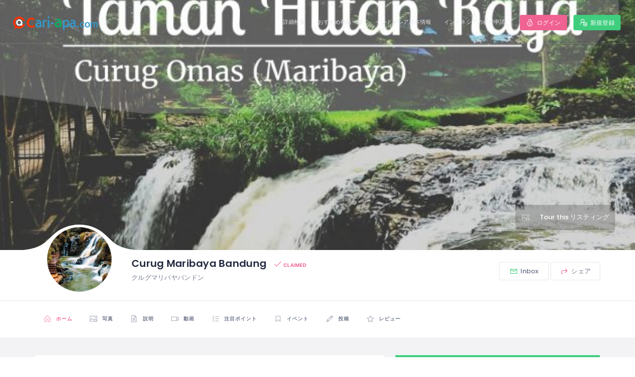

--- FILE ---
content_type: text/html; charset=UTF-8
request_url: https://cari-apa.com/listing/curug-maribaya-bandung/
body_size: 59521
content:
<!-- This page is cached by the Hummingbird Performance plugin v3.9.4 - https://wordpress.org/plugins/hummingbird-performance/. --><!DOCTYPE html>
<html lang="ja" prefix="og: https://ogp.me/ns#" class="no-js">
    <head>
        <meta charset="UTF-8">
        <meta name="viewport" content="width=device-width, initial-scale=1.0, maximum-scale=1.0, user-scalable=0">
        <meta name="format-detection" content="telephone=no"/>
        <meta name="apple-mobile-web-app-capable" content="yes"/>
        <link rel="profile" href="https://gmpg.org/xfn/11">
        <link rel="pingback" href="https://cari-apa.com/wpc/xmlrpc.php">
                <script type="b5b83874b152aa0fa0600926-text/javascript">
            window.webpack_public_path__ = "https://cari-apa.com/wpc/wp-content/themes/wilcity/assets/production/js/";
            window.WHITE_LABEL = "wilcity";
            window.wilI18 = '[base64]/[base64]/IiwiZGVsZXRlQXV0aG9yTXNnVGl0bGUiOiJEZWxldGUgQXV0aG9yIE1lc3NhZ2VzIiwiZGVsZXRlQXV0aG9yTXNnUXVlc3Rpb24iOiJEbyB5b3Ugd2FudCB0byBkZWxldGUgYWxsIG1lc3NhZ2VzIGZyb20gdGhpcyBhdXRob3I/[base64]/[base64]/[base64]/[base64]/[base64]/In0=';
        </script>
        
<!-- Search Engine Optimization by Rank Math PRO - https://rankmath.com/ -->
<title>Curug Maribaya Bandung - cari apa</title>
<meta name="description" content="マリバヤ滝はまだレンバンのジュアンダ森林公園にあります。 クルグマリバヤで提供されるツアーは、美しい景色を望む自然のアトラクションです。 美しい自然の森と寒い気候は、マリバヤ滝の観光エリアの利点の1つです。 主な目的として滝観光だけではありません。 温泉や子供向けのゲームなどのツアーも楽しめます。"/>
<meta name="robots" content="index, follow, max-snippet:-1, max-video-preview:-1, max-image-preview:large"/>
<link rel="canonical" href="https://cari-apa.com/listing/curug-maribaya-bandung/" />
<meta property="og:locale" content="ja_JP" />
<meta property="og:type" content="article" />
<meta property="og:title" content="Curug Maribaya Bandung - cari apa" />
<meta property="og:description" content="マリバヤ滝はまだレンバンのジュアンダ森林公園にあります。 クルグマリバヤで提供されるツアーは、美しい景色を望む自然のアトラクションです。 美しい自然の森と寒い気候は、マリバヤ滝の観光エリアの利点の1つです。 主な目的として滝観光だけではありません。 温泉や子供向けのゲームなどのツアーも楽しめます。" />
<meta property="og:url" content="https://cari-apa.com/listing/curug-maribaya-bandung/" />
<meta property="og:site_name" content="cari apa" />
<meta property="og:updated_time" content="2020-08-19T11:01:22+07:00" />
<meta name="twitter:card" content="summary_large_image" />
<meta name="twitter:title" content="Curug Maribaya Bandung - cari apa" />
<meta name="twitter:description" content="マリバヤ滝はまだレンバンのジュアンダ森林公園にあります。 クルグマリバヤで提供されるツアーは、美しい景色を望む自然のアトラクションです。 美しい自然の森と寒い気候は、マリバヤ滝の観光エリアの利点の1つです。 主な目的として滝観光だけではありません。 温泉や子供向けのゲームなどのツアーも楽しめます。" />
<!-- /Rank Math WordPress SEO プラグイン -->

<link rel='dns-prefetch' href='//fonts.googleapis.com' />
<link href='//hb.wpmucdn.com' rel='preconnect' />
<link href="https://fonts.googleapis.com" rel='preconnect' />
<link href='//fonts.gstatic.com' crossorigin='' rel='preconnect' />
<link rel="alternate" type="application/rss+xml" title="cari apa &raquo; フィード" href="https://cari-apa.com/feed/" />
<link rel="alternate" type="application/rss+xml" title="cari apa &raquo; コメントフィード" href="https://cari-apa.com/comments/feed/" />
<link rel="alternate" type="application/rss+xml" title="cari apa &raquo; Curug Maribaya Bandung のコメントのフィード" href="https://cari-apa.com/listing/curug-maribaya-bandung/feed/" />
<link rel='stylesheet' id='dashicons-css' href='https://cari-apa.com/wpc/wp-includes/css/dashicons.min.css?ver=6.6.4' type='text/css' media='all' />
<link rel='stylesheet' id='wp-block-library-css' href='https://cari-apa.com/wpc/wp-includes/css/dist/block-library/style.min.css?ver=6.6.4' type='text/css' media='all' />
<style id='rank-math-toc-block-style-inline-css' type='text/css'>
.wp-block-rank-math-toc-block nav ol{counter-reset:item}.wp-block-rank-math-toc-block nav ol li{display:block}.wp-block-rank-math-toc-block nav ol li:before{content:counters(item, ".") ". ";counter-increment:item}

</style>
<style id='classic-theme-styles-inline-css' type='text/css'>
/*! This file is auto-generated */
.wp-block-button__link{color:#fff;background-color:#32373c;border-radius:9999px;box-shadow:none;text-decoration:none;padding:calc(.667em + 2px) calc(1.333em + 2px);font-size:1.125em}.wp-block-file__button{background:#32373c;color:#fff;text-decoration:none}
</style>
<style id='global-styles-inline-css' type='text/css'>
:root{--wp--preset--aspect-ratio--square: 1;--wp--preset--aspect-ratio--4-3: 4/3;--wp--preset--aspect-ratio--3-4: 3/4;--wp--preset--aspect-ratio--3-2: 3/2;--wp--preset--aspect-ratio--2-3: 2/3;--wp--preset--aspect-ratio--16-9: 16/9;--wp--preset--aspect-ratio--9-16: 9/16;--wp--preset--color--black: #000000;--wp--preset--color--cyan-bluish-gray: #abb8c3;--wp--preset--color--white: #ffffff;--wp--preset--color--pale-pink: #f78da7;--wp--preset--color--vivid-red: #cf2e2e;--wp--preset--color--luminous-vivid-orange: #ff6900;--wp--preset--color--luminous-vivid-amber: #fcb900;--wp--preset--color--light-green-cyan: #7bdcb5;--wp--preset--color--vivid-green-cyan: #00d084;--wp--preset--color--pale-cyan-blue: #8ed1fc;--wp--preset--color--vivid-cyan-blue: #0693e3;--wp--preset--color--vivid-purple: #9b51e0;--wp--preset--gradient--vivid-cyan-blue-to-vivid-purple: linear-gradient(135deg,rgba(6,147,227,1) 0%,rgb(155,81,224) 100%);--wp--preset--gradient--light-green-cyan-to-vivid-green-cyan: linear-gradient(135deg,rgb(122,220,180) 0%,rgb(0,208,130) 100%);--wp--preset--gradient--luminous-vivid-amber-to-luminous-vivid-orange: linear-gradient(135deg,rgba(252,185,0,1) 0%,rgba(255,105,0,1) 100%);--wp--preset--gradient--luminous-vivid-orange-to-vivid-red: linear-gradient(135deg,rgba(255,105,0,1) 0%,rgb(207,46,46) 100%);--wp--preset--gradient--very-light-gray-to-cyan-bluish-gray: linear-gradient(135deg,rgb(238,238,238) 0%,rgb(169,184,195) 100%);--wp--preset--gradient--cool-to-warm-spectrum: linear-gradient(135deg,rgb(74,234,220) 0%,rgb(151,120,209) 20%,rgb(207,42,186) 40%,rgb(238,44,130) 60%,rgb(251,105,98) 80%,rgb(254,248,76) 100%);--wp--preset--gradient--blush-light-purple: linear-gradient(135deg,rgb(255,206,236) 0%,rgb(152,150,240) 100%);--wp--preset--gradient--blush-bordeaux: linear-gradient(135deg,rgb(254,205,165) 0%,rgb(254,45,45) 50%,rgb(107,0,62) 100%);--wp--preset--gradient--luminous-dusk: linear-gradient(135deg,rgb(255,203,112) 0%,rgb(199,81,192) 50%,rgb(65,88,208) 100%);--wp--preset--gradient--pale-ocean: linear-gradient(135deg,rgb(255,245,203) 0%,rgb(182,227,212) 50%,rgb(51,167,181) 100%);--wp--preset--gradient--electric-grass: linear-gradient(135deg,rgb(202,248,128) 0%,rgb(113,206,126) 100%);--wp--preset--gradient--midnight: linear-gradient(135deg,rgb(2,3,129) 0%,rgb(40,116,252) 100%);--wp--preset--font-size--small: 13px;--wp--preset--font-size--medium: 20px;--wp--preset--font-size--large: 36px;--wp--preset--font-size--x-large: 42px;--wp--preset--font-family--inter: "Inter", sans-serif;--wp--preset--font-family--cardo: Cardo;--wp--preset--spacing--20: 0.44rem;--wp--preset--spacing--30: 0.67rem;--wp--preset--spacing--40: 1rem;--wp--preset--spacing--50: 1.5rem;--wp--preset--spacing--60: 2.25rem;--wp--preset--spacing--70: 3.38rem;--wp--preset--spacing--80: 5.06rem;--wp--preset--shadow--natural: 6px 6px 9px rgba(0, 0, 0, 0.2);--wp--preset--shadow--deep: 12px 12px 50px rgba(0, 0, 0, 0.4);--wp--preset--shadow--sharp: 6px 6px 0px rgba(0, 0, 0, 0.2);--wp--preset--shadow--outlined: 6px 6px 0px -3px rgba(255, 255, 255, 1), 6px 6px rgba(0, 0, 0, 1);--wp--preset--shadow--crisp: 6px 6px 0px rgba(0, 0, 0, 1);}:where(.is-layout-flex){gap: 0.5em;}:where(.is-layout-grid){gap: 0.5em;}body .is-layout-flex{display: flex;}.is-layout-flex{flex-wrap: wrap;align-items: center;}.is-layout-flex > :is(*, div){margin: 0;}body .is-layout-grid{display: grid;}.is-layout-grid > :is(*, div){margin: 0;}:where(.wp-block-columns.is-layout-flex){gap: 2em;}:where(.wp-block-columns.is-layout-grid){gap: 2em;}:where(.wp-block-post-template.is-layout-flex){gap: 1.25em;}:where(.wp-block-post-template.is-layout-grid){gap: 1.25em;}.has-black-color{color: var(--wp--preset--color--black) !important;}.has-cyan-bluish-gray-color{color: var(--wp--preset--color--cyan-bluish-gray) !important;}.has-white-color{color: var(--wp--preset--color--white) !important;}.has-pale-pink-color{color: var(--wp--preset--color--pale-pink) !important;}.has-vivid-red-color{color: var(--wp--preset--color--vivid-red) !important;}.has-luminous-vivid-orange-color{color: var(--wp--preset--color--luminous-vivid-orange) !important;}.has-luminous-vivid-amber-color{color: var(--wp--preset--color--luminous-vivid-amber) !important;}.has-light-green-cyan-color{color: var(--wp--preset--color--light-green-cyan) !important;}.has-vivid-green-cyan-color{color: var(--wp--preset--color--vivid-green-cyan) !important;}.has-pale-cyan-blue-color{color: var(--wp--preset--color--pale-cyan-blue) !important;}.has-vivid-cyan-blue-color{color: var(--wp--preset--color--vivid-cyan-blue) !important;}.has-vivid-purple-color{color: var(--wp--preset--color--vivid-purple) !important;}.has-black-background-color{background-color: var(--wp--preset--color--black) !important;}.has-cyan-bluish-gray-background-color{background-color: var(--wp--preset--color--cyan-bluish-gray) !important;}.has-white-background-color{background-color: var(--wp--preset--color--white) !important;}.has-pale-pink-background-color{background-color: var(--wp--preset--color--pale-pink) !important;}.has-vivid-red-background-color{background-color: var(--wp--preset--color--vivid-red) !important;}.has-luminous-vivid-orange-background-color{background-color: var(--wp--preset--color--luminous-vivid-orange) !important;}.has-luminous-vivid-amber-background-color{background-color: var(--wp--preset--color--luminous-vivid-amber) !important;}.has-light-green-cyan-background-color{background-color: var(--wp--preset--color--light-green-cyan) !important;}.has-vivid-green-cyan-background-color{background-color: var(--wp--preset--color--vivid-green-cyan) !important;}.has-pale-cyan-blue-background-color{background-color: var(--wp--preset--color--pale-cyan-blue) !important;}.has-vivid-cyan-blue-background-color{background-color: var(--wp--preset--color--vivid-cyan-blue) !important;}.has-vivid-purple-background-color{background-color: var(--wp--preset--color--vivid-purple) !important;}.has-black-border-color{border-color: var(--wp--preset--color--black) !important;}.has-cyan-bluish-gray-border-color{border-color: var(--wp--preset--color--cyan-bluish-gray) !important;}.has-white-border-color{border-color: var(--wp--preset--color--white) !important;}.has-pale-pink-border-color{border-color: var(--wp--preset--color--pale-pink) !important;}.has-vivid-red-border-color{border-color: var(--wp--preset--color--vivid-red) !important;}.has-luminous-vivid-orange-border-color{border-color: var(--wp--preset--color--luminous-vivid-orange) !important;}.has-luminous-vivid-amber-border-color{border-color: var(--wp--preset--color--luminous-vivid-amber) !important;}.has-light-green-cyan-border-color{border-color: var(--wp--preset--color--light-green-cyan) !important;}.has-vivid-green-cyan-border-color{border-color: var(--wp--preset--color--vivid-green-cyan) !important;}.has-pale-cyan-blue-border-color{border-color: var(--wp--preset--color--pale-cyan-blue) !important;}.has-vivid-cyan-blue-border-color{border-color: var(--wp--preset--color--vivid-cyan-blue) !important;}.has-vivid-purple-border-color{border-color: var(--wp--preset--color--vivid-purple) !important;}.has-vivid-cyan-blue-to-vivid-purple-gradient-background{background: var(--wp--preset--gradient--vivid-cyan-blue-to-vivid-purple) !important;}.has-light-green-cyan-to-vivid-green-cyan-gradient-background{background: var(--wp--preset--gradient--light-green-cyan-to-vivid-green-cyan) !important;}.has-luminous-vivid-amber-to-luminous-vivid-orange-gradient-background{background: var(--wp--preset--gradient--luminous-vivid-amber-to-luminous-vivid-orange) !important;}.has-luminous-vivid-orange-to-vivid-red-gradient-background{background: var(--wp--preset--gradient--luminous-vivid-orange-to-vivid-red) !important;}.has-very-light-gray-to-cyan-bluish-gray-gradient-background{background: var(--wp--preset--gradient--very-light-gray-to-cyan-bluish-gray) !important;}.has-cool-to-warm-spectrum-gradient-background{background: var(--wp--preset--gradient--cool-to-warm-spectrum) !important;}.has-blush-light-purple-gradient-background{background: var(--wp--preset--gradient--blush-light-purple) !important;}.has-blush-bordeaux-gradient-background{background: var(--wp--preset--gradient--blush-bordeaux) !important;}.has-luminous-dusk-gradient-background{background: var(--wp--preset--gradient--luminous-dusk) !important;}.has-pale-ocean-gradient-background{background: var(--wp--preset--gradient--pale-ocean) !important;}.has-electric-grass-gradient-background{background: var(--wp--preset--gradient--electric-grass) !important;}.has-midnight-gradient-background{background: var(--wp--preset--gradient--midnight) !important;}.has-small-font-size{font-size: var(--wp--preset--font-size--small) !important;}.has-medium-font-size{font-size: var(--wp--preset--font-size--medium) !important;}.has-large-font-size{font-size: var(--wp--preset--font-size--large) !important;}.has-x-large-font-size{font-size: var(--wp--preset--font-size--x-large) !important;}
:where(.wp-block-post-template.is-layout-flex){gap: 1.25em;}:where(.wp-block-post-template.is-layout-grid){gap: 1.25em;}
:where(.wp-block-columns.is-layout-flex){gap: 2em;}:where(.wp-block-columns.is-layout-grid){gap: 2em;}
:root :where(.wp-block-pullquote){font-size: 1.5em;line-height: 1.6;}
</style>
<link rel='stylesheet' id='contact-form-7-css' href='https://cari-apa.com/wpc/wp-content/plugins/contact-form-7/includes/css/styles.css?ver=5.9.8' type='text/css' media='all' />
<link rel='stylesheet' id='woocommerce-layout-css' href='https://cari-apa.com/wpc/wp-content/plugins/woocommerce/assets/css/woocommerce-layout.css?ver=9.3.5' type='text/css' media='all' />
<link rel='stylesheet' id='woocommerce-smallscreen-css' href='https://cari-apa.com/wpc/wp-content/plugins/woocommerce/assets/css/woocommerce-smallscreen.css?ver=9.3.5' type='text/css' media='only screen and (max-width: 768px)' />
<link rel='stylesheet' id='woocommerce-general-css' href='https://cari-apa.com/wpc/wp-content/plugins/woocommerce/assets/css/woocommerce.css?ver=9.3.5' type='text/css' media='all' />
<style id='woocommerce-inline-inline-css' type='text/css'>
.woocommerce form .form-row .required { visibility: visible; }
</style>
<link rel='stylesheet' id='dokan-style-css' href='https://cari-apa.com/wpc/wp-content/plugins/dokan-lite/assets/css/style.css?ver=1726532510' type='text/css' media='all' />
<link rel='stylesheet' id='dokan-modal-css' href='https://cari-apa.com/wpc/wp-content/plugins/dokan-lite/assets/vendors/izimodal/iziModal.min.css?ver=1726532510' type='text/css' media='all' />
<link rel='stylesheet' id='elementor-frontend-css' href='https://cari-apa.com/wpc/wp-content/plugins/elementor/assets/css/frontend.min.css?ver=3.24.2' type='text/css' media='all' />
<link rel='stylesheet' id='eael-general-css' href='https://cari-apa.com/wpc/wp-content/plugins/essential-addons-for-elementor-lite/assets/front-end/css/view/general.min.css?ver=6.0.4' type='text/css' media='all' />
<link rel='stylesheet' id='wilcity-parent-css' href='https://cari-apa.com/wpc/wp-content/themes/wilcity/style.css?ver=1.0' type='text/css' media='all' />
<link rel='stylesheet' id='buttons-css' href='https://cari-apa.com/wpc/wp-includes/css/buttons.min.css?ver=6.6.4' type='text/css' media='all' />
<link rel='stylesheet' id='mediaelement-css' href='https://cari-apa.com/wpc/wp-includes/js/mediaelement/mediaelementplayer-legacy.min.css?ver=4.2.17' type='text/css' media='all' />
<link rel='stylesheet' id='wp-mediaelement-css' href='https://cari-apa.com/wpc/wp-includes/js/mediaelement/wp-mediaelement.min.css?ver=6.6.4' type='text/css' media='all' />
<link rel='stylesheet' id='media-views-css' href='https://cari-apa.com/wpc/wp-includes/css/media-views.min.css?ver=6.6.4' type='text/css' media='all' />
<link rel='stylesheet' id='imgareaselect-css' href='https://cari-apa.com/wpc/wp-includes/js/imgareaselect/imgareaselect.css?ver=0.9.8' type='text/css' media='all' />
<link rel='stylesheet' id='bootstrap-css' href='https://cari-apa.com/wpc/wp-content/themes/wilcity/assets/vendors/bootstrap/grid.css?ver=1.4.15' type='text/css' media='all' />
<link rel='stylesheet' id='perfect-scrollbar-css' href='https://cari-apa.com/wpc/wp-content/themes/wilcity/assets/vendors/perfect-scrollbar/perfect-scrollbar.min.css?ver=1.4.15' type='text/css' media='all' />
<link rel='stylesheet' id='font-awesome4-css' href='https://cari-apa.com/wpc/wp-content/themes/wilcity/assets/fonts/fontawesome/font-awesome.min.css?ver=1.4.15' type='text/css' media='all' />
<link rel='stylesheet' id='Poppins-css' href='//fonts.googleapis.com/css?family=Poppins%3A400%2C500%2C600%2C700%2C900%7CRoboto%3A300%2C400%7CDancing%2BScript%26display%3Dswap&#038;ver=6.6.4' type='text/css' media='all' />
<link rel='stylesheet' id='line-awesome-css' href='https://cari-apa.com/wpc/wp-content/themes/wilcity/assets/fonts/line-awesome/line-awesome.css?ver=1.4.15' type='text/css' media='all' />
<link rel='stylesheet' id='magnific-popup-css' href='https://cari-apa.com/wpc/wp-content/themes/wilcity/assets/vendors/magnific-popup/magnific-popup.css?ver=1.4.15' type='text/css' media='all' />
<link rel='stylesheet' id='swiper-css' href='https://cari-apa.com/wpc/wp-content/plugins/elementor/assets/lib/swiper/v8/css/swiper.min.css?ver=8.4.5' type='text/css' media='all' />
<link rel='stylesheet' id='jquery-ui-custom-style-css' href='https://cari-apa.com/wpc/wp-content/themes/wilcity/assets/vendors/ui-custom-style/ui-custom-style.min.css?ver=1.4.15' type='text/css' media='all' />
<link rel='stylesheet' id='additional-woocommerce-css' href='https://cari-apa.com/wpc/wp-content/themes/wilcity/assets/production/css/woocommerce.min.css?ver=1.4.15' type='text/css' media='all' />
<link rel='stylesheet' id='app-css' href='https://cari-apa.com/wpc/wp-content/themes/wilcity/assets/production/css/app.min.css?ver=1.4.15' type='text/css' media='all' />
<link rel='stylesheet' id='app-fix-css' href='https://cari-apa.com/wpc/wp-content/themes/wilcity/assets/production/css/patch.min.css?ver=1.4.15' type='text/css' media='all' />
<link rel='stylesheet' id='wilcity-css' href='https://cari-apa.com/wpc/wp-content/themes/wilcity-childtheme/style.css?ver=1.4.15' type='text/css' media='all' />
<script type="b5b83874b152aa0fa0600926-text/javascript" src="https://cari-apa.com/wpc/wp-includes/js/jquery/jquery.min.js?ver=3.7.1" id="jquery-core-js"></script>
<script type="b5b83874b152aa0fa0600926-text/javascript" src="https://cari-apa.com/wpc/wp-includes/js/jquery/jquery-migrate.min.js?ver=3.4.1" id="jquery-migrate-js"></script>
<script type="b5b83874b152aa0fa0600926-text/javascript" src="https://cari-apa.com/wpc/wp-content/plugins/dokan-lite/assets/vendors/izimodal/iziModal.min.js?ver=3.12.1" id="dokan-modal-js"></script>
<script type="b5b83874b152aa0fa0600926-text/javascript" id="dokan-i18n-jed-js-extra">
/* <![CDATA[ */
var dokan = {"ajaxurl":"https:\/\/cari-apa.com\/wpc\/wp-admin\/admin-ajax.php","nonce":"9cdad82f6a","ajax_loader":"https:\/\/cari-apa.com\/wpc\/wp-content\/plugins\/dokan-lite\/assets\/images\/ajax-loader.gif","seller":{"available":"Available","notAvailable":"Not Available"},"delete_confirm":"Are you sure?","wrong_message":"Something went wrong. Please try again.","vendor_percentage":"100","commission_type":"percentage","rounding_precision":"6","mon_decimal_point":".","currency_format_num_decimals":"2","currency_format_symbol":"\u00a3","currency_format_decimal_sep":".","currency_format_thousand_sep":",","currency_format":"%s%v","round_at_subtotal":"no","product_types":["simple"],"loading_img":"https:\/\/cari-apa.com\/wpc\/wp-content\/plugins\/dokan-lite\/assets\/images\/loading.gif","store_product_search_nonce":"bd38a316ca","i18n_download_permission":"Are you sure you want to revoke access to this download?","i18n_download_access":"Could not grant access - the user may already have permission for this file or billing email is not set. Ensure the billing email is set, and the order has been saved.","maximum_tags_select_length":"-1","modal_header_color":"#F05025","rest":{"root":"https:\/\/cari-apa.com\/wp-json\/","nonce":"913f4a2291","version":"dokan\/v1"},"api":null,"libs":[],"routeComponents":{"default":null},"routes":[],"urls":{"assetsUrl":"https:\/\/cari-apa.com\/wpc\/wp-content\/plugins\/dokan-lite\/assets"}};
/* ]]> */
</script>
<script type="b5b83874b152aa0fa0600926-text/javascript" src="https://cari-apa.com/wpc/wp-content/plugins/dokan-lite/assets/vendors/i18n/jed.js?ver=3.12.1" id="dokan-i18n-jed-js"></script>
<script type="b5b83874b152aa0fa0600926-text/javascript" src="https://cari-apa.com/wpc/wp-content/plugins/dokan-lite/assets/vendors/sweetalert2/sweetalert2.all.min.js?ver=1726532510" id="dokan-sweetalert2-js"></script>
<script type="b5b83874b152aa0fa0600926-text/javascript" src="https://cari-apa.com/wpc/wp-includes/js/dist/vendor/moment.min.js?ver=2.29.4" id="moment-js"></script>
<script type="b5b83874b152aa0fa0600926-text/javascript" id="moment-js-after">
/* <![CDATA[ */
moment.updateLocale( 'ja', {"months":["1\u6708","2\u6708","3\u6708","4\u6708","5\u6708","6\u6708","7\u6708","8\u6708","9\u6708","10\u6708","11\u6708","12\u6708"],"monthsShort":["1\u6708","2\u6708","3\u6708","4\u6708","5\u6708","6\u6708","7\u6708","8\u6708","9\u6708","10\u6708","11\u6708","12\u6708"],"weekdays":["\u65e5\u66dc\u65e5","\u6708\u66dc\u65e5","\u706b\u66dc\u65e5","\u6c34\u66dc\u65e5","\u6728\u66dc\u65e5","\u91d1\u66dc\u65e5","\u571f\u66dc\u65e5"],"weekdaysShort":["\u65e5","\u6708","\u706b","\u6c34","\u6728","\u91d1","\u571f"],"week":{"dow":1},"longDateFormat":{"LT":"g:i a","LTS":null,"L":null,"LL":"Y-m-d","LLL":"Y\u5e74n\u6708j\u65e5 g:i A","LLLL":null}} );
/* ]]> */
</script>
<script type="b5b83874b152aa0fa0600926-text/javascript" id="dokan-util-helper-js-extra">
/* <![CDATA[ */
var dokan_helper = {"i18n_date_format":"Y-m-d","i18n_time_format":"g:i a","week_starts_day":"1","reverse_withdrawal":{"enabled":false},"timepicker_locale":{"am":"am","pm":"pm","AM":"AM","PM":"PM","hr":"hr","hrs":"hrs","mins":"mins"},"daterange_picker_local":{"toLabel":"To","firstDay":1,"fromLabel":"From","separator":" - ","weekLabel":"W","applyLabel":"Apply","cancelLabel":"Clear","customRangeLabel":"Custom","daysOfWeek":["Su","Mo","Tu","We","Th","Fr","Sa"],"monthNames":["January","February","March","April","May","June","July","August","September","October","November","December"]},"sweetalert_local":{"cancelButtonText":"Cancel","closeButtonText":"Close","confirmButtonText":"OK","denyButtonText":"No","closeButtonAriaLabel":"Close this dialog"}};
/* ]]> */
</script>
<script type="b5b83874b152aa0fa0600926-text/javascript" src="https://cari-apa.com/wpc/wp-content/plugins/dokan-lite/assets/js/helper.js?ver=1726532510" id="dokan-util-helper-js"></script>
<script type="b5b83874b152aa0fa0600926-text/javascript" src="https://cari-apa.com/wpc/wp-content/uploads/wilcity/wilcity-single-listing-settings.js?ver=1.7.10" id="wilcity-single-listing-settings.js-js"></script>
<script type="b5b83874b152aa0fa0600926-text/javascript" src="https://cari-apa.com/wpc/wp-content/plugins/woocommerce/assets/js/jquery-blockui/jquery.blockUI.min.js?ver=2.7.0-wc.9.3.5" id="jquery-blockui-js" defer="defer" data-wp-strategy="defer"></script>
<script type="b5b83874b152aa0fa0600926-text/javascript" id="wc-add-to-cart-js-extra">
/* <![CDATA[ */
var wc_add_to_cart_params = {"ajax_url":"\/wpc\/wp-admin\/admin-ajax.php","wc_ajax_url":"\/?wc-ajax=%%endpoint%%","i18n_view_cart":"\u304a\u8cb7\u3044\u7269\u30ab\u30b4\u3092\u8868\u793a","cart_url":"https:\/\/cari-apa.com\/cart\/","is_cart":"","cart_redirect_after_add":"no"};
/* ]]> */
</script>
<script type="b5b83874b152aa0fa0600926-text/javascript" src="https://cari-apa.com/wpc/wp-content/plugins/woocommerce/assets/js/frontend/add-to-cart.min.js?ver=9.3.5" id="wc-add-to-cart-js" defer="defer" data-wp-strategy="defer"></script>
<script type="b5b83874b152aa0fa0600926-text/javascript" src="https://cari-apa.com/wpc/wp-content/plugins/woocommerce/assets/js/js-cookie/js.cookie.min.js?ver=2.1.4-wc.9.3.5" id="js-cookie-js" defer="defer" data-wp-strategy="defer"></script>
<script type="b5b83874b152aa0fa0600926-text/javascript" id="woocommerce-js-extra">
/* <![CDATA[ */
var woocommerce_params = {"ajax_url":"\/wpc\/wp-admin\/admin-ajax.php","wc_ajax_url":"\/?wc-ajax=%%endpoint%%"};
/* ]]> */
</script>
<script type="b5b83874b152aa0fa0600926-text/javascript" src="https://cari-apa.com/wpc/wp-content/plugins/woocommerce/assets/js/frontend/woocommerce.min.js?ver=9.3.5" id="woocommerce-js" defer="defer" data-wp-strategy="defer"></script>
<script type="b5b83874b152aa0fa0600926-text/javascript" id="utils-js-extra">
/* <![CDATA[ */
var userSettings = {"url":"\/wpc\/","uid":"0","time":"1766548283","secure":"1"};
/* ]]> */
</script>
<script type="b5b83874b152aa0fa0600926-text/javascript" src="https://cari-apa.com/wpc/wp-includes/js/utils.min.js?ver=6.6.4" id="utils-js"></script>
<script type="b5b83874b152aa0fa0600926-text/javascript" src="https://cari-apa.com/wpc/wp-includes/js/plupload/moxie.min.js?ver=1.3.5" id="moxiejs-js"></script>
<script type="b5b83874b152aa0fa0600926-text/javascript" src="https://cari-apa.com/wpc/wp-includes/js/plupload/plupload.min.js?ver=2.1.9" id="plupload-js"></script>
<!--[if lt IE 8]>
<script type="text/javascript" src="https://cari-apa.com/wpc/wp-includes/js/json2.min.js?ver=2015-05-03" id="json2-js"></script>
<![endif]-->
<script type="b5b83874b152aa0fa0600926-text/javascript" id="wilcity-empty-js-extra">
/* <![CDATA[ */
var WIL_SINGLE_LISTING = {"postID":"7040","postType":"listing","userID":"0","currentTab":"home","compareStatistic":{"views":{"total":73712,"totalCurrent":0,"diff":0,"representColor":"","status":"up"},"favorites":{"total":0,"totalCurrent":0,"diff":0,"representColor":"","status":"up"},"shares":{"total":3,"totalCurrent":0,"diff":0,"representColor":"","status":"up"}},"highlightBoxes":{"items":[]},"coupon":[],"postUrl":"https:\/\/cari-apa.com\/listing\/curug-maribaya-bandung\/","gallery":{"items":[{"id":7039,"preview":"https:\/\/cari-apa.com\/wpc\/wp-content\/uploads\/2020\/08\/mariaya.jpg","src":"https:\/\/cari-apa.com\/wpc\/wp-content\/uploads\/2020\/08\/mariaya.jpg","full":"https:\/\/cari-apa.com\/wpc\/wp-content\/uploads\/2020\/08\/mariaya.jpg","fileName":"mariaya"},{"id":7038,"preview":"https:\/\/cari-apa.com\/wpc\/wp-content\/uploads\/2020\/08\/mariaya1.jpg","src":"https:\/\/cari-apa.com\/wpc\/wp-content\/uploads\/2020\/08\/mariaya1.jpg","full":"https:\/\/cari-apa.com\/wpc\/wp-content\/uploads\/2020\/08\/mariaya1.jpg","fileName":"mariaya1"},{"id":7037,"preview":"https:\/\/cari-apa.com\/wpc\/wp-content\/uploads\/2020\/08\/mariaya2.jpg","src":"https:\/\/cari-apa.com\/wpc\/wp-content\/uploads\/2020\/08\/mariaya2.jpg","full":"https:\/\/cari-apa.com\/wpc\/wp-content\/uploads\/2020\/08\/mariaya2.jpg","fileName":"mariaya2"},{"id":7036,"preview":"https:\/\/cari-apa.com\/wpc\/wp-content\/uploads\/2020\/08\/mariaya3.jpg","src":"https:\/\/cari-apa.com\/wpc\/wp-content\/uploads\/2020\/08\/mariaya3.jpg","full":"https:\/\/cari-apa.com\/wpc\/wp-content\/uploads\/2020\/08\/mariaya3.jpg","fileName":"mariaya3"},{"id":7035,"preview":"https:\/\/cari-apa.com\/wpc\/wp-content\/uploads\/2020\/08\/mariaya4.jpg","src":"https:\/\/cari-apa.com\/wpc\/wp-content\/uploads\/2020\/08\/mariaya4.jpg","full":"https:\/\/cari-apa.com\/wpc\/wp-content\/uploads\/2020\/08\/mariaya4.jpg","fileName":"mariaya4"},{"id":7034,"preview":"https:\/\/cari-apa.com\/wpc\/wp-content\/uploads\/2020\/08\/mariaya5.jpg","src":"https:\/\/cari-apa.com\/wpc\/wp-content\/uploads\/2020\/08\/mariaya5.jpg","full":"https:\/\/cari-apa.com\/wpc\/wp-content\/uploads\/2020\/08\/mariaya5.jpg","fileName":"mariaya5"}]},"isAdministrator":"no","isAllowReported":"","myInfo":[],"videos":{"items":[]},"restaurant":[],"taxonomies":{"listing_tag":[{"link":"https:\/\/cari-apa.com\/search-page\/?postType=listing&listing_tag=169","name":"\u30a4\u30f3\u30b9\u30bf\u6620\u3048","slug":"instagram","icon":{"type":"icon","icon":"la la-instagram","color":"","iconColor":""}},{"link":"https:\/\/cari-apa.com\/search-page\/?postType=listing&listing_tag=170","name":"\u30ab\u30c3\u30d7\u30eb\u306b\u304a\u3059\u3059\u3081","slug":"recommended-for-couples","icon":{"type":"icon","icon":"la la-users","color":"","iconColor":""}},{"link":"https:\/\/cari-apa.com\/search-page\/?postType=listing&listing_tag=45","name":"\u30ab\u30d5\u30a7","slug":"cafe","icon":{"type":"icon","icon":"la la-coffee","color":"#f95524","iconColor":"#f95524"}},{"link":"https:\/\/cari-apa.com\/search-page\/?postType=listing&listing_tag=39","name":"\u30d1\u30fc\u30ad\u30f3\u30b0","slug":"parking","icon":{"type":"icon","icon":"la la-car","color":"","iconColor":""}},{"link":"https:\/\/cari-apa.com\/search-page\/?postType=listing&listing_tag=75","name":"\u55ab\u7159\u53ef","slug":"smoking-allowed","icon":{"type":"icon","icon":"fa-check-circle-o","color":"#d1d1d1","iconColor":"#d1d1d1"}},{"link":"https:\/\/cari-apa.com\/search-page\/?postType=listing&listing_tag=93","name":"\u5bb4\u4f1a\u5834","slug":"banquet-room","icon":{"type":"icon","icon":"la la-users","color":"","iconColor":""}},{"link":"https:\/\/cari-apa.com\/search-page\/?postType=listing&listing_tag=77","name":"\u65e5\u672c\u8a9e\u53ef","slug":"japanese","icon":{"type":"icon","icon":"fa fa-language","color":"","iconColor":""}},{"link":"https:\/\/cari-apa.com\/search-page\/?postType=listing&listing_tag=76","name":"\u7981\u7159\u30b9\u30da\u30fc\u30b9","slug":"no-smoking","icon":{"type":"icon","icon":"fa fa-ban","color":"","iconColor":""}},{"link":"https:\/\/cari-apa.com\/search-page\/?postType=listing&listing_tag=167","name":"\u82f1\u8a9e\u53ef","slug":"english-available","icon":{"type":"icon","icon":"la la-user-plus","color":"","iconColor":""}}],"":[]},"listingSettings":{"router":[],"buttonSettings":{"button_link":"","button_icon":"","button_name":""},"generalSettings":{"sidebarPosition":"right"},"editNavigation":{"settings":{"draggable":{"restaurant_menu":{"name":"\u30e1\u30cb\u30e5\u30fc","key":"restaurant_menu","isDraggable":"yes","icon":"la la-cutlery","isShowOnHome":"yes","status":"no","category":"restaurant_menu","baseKey":"restaurant_menu"},"coupon":{"name":"\u30af\u30fc\u30dd\u30f3","key":"coupon","isDraggable":"yes","icon":"la la-tag","isShowOnHome":"yes","status":"no","category":"coupon","baseKey":"coupon"},"photos":{"name":"\u5199\u771f","key":"photos","isDraggable":"yes","icon":"la la-image","isShowOnHome":"yes","maximumItemsOnHome":"3","status":"yes","category":"photos","baseKey":"photos"},"content":{"name":"\u8aac\u660e","key":"content","isDraggable":"yes","icon":"la la-file-text","isShowOnHome":"yes","status":"yes","category":"content","baseKey":"content"},"videos":{"name":"\u52d5\u753b","key":"videos","isDraggable":"yes","icon":"la la-video-camera","isShowOnHome":"yes","maximumItemsOnHome":"3","status":"yes","category":"videos","baseKey":"videos"},"tags":{"name":"\u6ce8\u76ee\u30dd\u30a4\u30f3\u30c8","key":"tags","isDraggable":"yes","icon":"la la-list-alt","isShowOnHome":"yes","maximumItemsOnHome":"3","status":"yes","category":"tags","baseKey":"tags"},"my_products":{"name":"\u30b5\u30fc\u30d3\u30b9\u30fb\u5546\u54c1","key":"my_products","isDraggable":"yes","icon":"la la-video-camera","isShowOnHome":"yes","maximumItemsOnHome":"3","status":"no","category":"my_products","baseKey":"my_products"},"events":{"name":"\u30a4\u30d9\u30f3\u30c8","key":"events","icon":"la la-bookmark","isDraggable":"yes","isShowOnHome":"yes","maximumItemsOnHome":"3","status":"yes","category":"events","baseKey":"events"},"posts":{"name":"\u6295\u7a3f","key":"posts","icon":"la la-pencil","isDraggable":"yes","isShowOnHome":"yes","maximumItemsOnHome":"3","status":"yes","category":"posts","baseKey":"posts"},"reviews":{"name":"\u30ec\u30d3\u30e5\u30fc","key":"reviews","icon":"la la-star-o","isDraggable":"yes","isShowOnHome":"yes","maximumItemsOnHome":"3","status":"yes","category":"reviews","baseKey":"reviews"},"taxonomy":{"name":"Listing Taxonomy","key":"taxonomy","taxonomy":"","isDraggable":"yes","icon":"la la-bookmark","isShowOnHome":"no","maximumItemsOnHome":"3","status":"no","category":"taxonomy","baseKey":"taxonomy"}},"fixed":{"home":{"name":"\u30db\u30fc\u30e0","key":"home","isDraggable":"no","icon":"la la-home","status":"yes"},"insights":{"name":"Insights","key":"insights","isDraggable":"no","icon":"la la-bar-chart","status":"yes"},"settings":{"name":"\u8a2d\u5b9a","key":"settings","isDraggable":"no","icon":"la la-cog","status":"yes"}}},"isUsingDefaultNav":"yes"},"editSidebar":{"isUsingDefaultSidebar":"yes","items":[{"name":"\u55b6\u696d\u6642\u9593","key":"businessHours","icon":"la la-bookmark","status":"yes"},{"name":"\u6599\u91d1\u5e2f","key":"priceRange","icon":"la la-bookmark","status":"yes"},{"name":"\u5358\u4fa1","key":"singlePrice","icon":"la la-bookmark","status":"no"},{"name":"\u55b6\u696d\u60c5\u5831","key":"businessInfo","icon":"la la-bookmark","status":"yes"},{"name":"\u7d71\u8a08","key":"statistic","icon":"la la-bookmark","status":"yes"},{"name":"\u30ab\u30c6\u30b4\u30ea\u30fc","key":"categories","icon":"la la-bookmark","status":"yes"},{"name":"\u30af\u30fc\u30dd\u30f3","key":"coupon","icon":"la la-bookmark","status":"no"},{"name":"\u30bf\u30b0","key":"tags","icon":"la la-bookmark","status":"yes"},{"name":"\u30de\u30c3\u30d7","key":"map","icon":"la la-bookmark","status":"yes"},{"name":"\u6295\u7a3f\u8005","key":"author","icon":"la la-user","status":"yes"},{"name":"Claim Listing","key":"claim","icon":"la la-bookmark","status":"yes"}]},"defines":{"layout":"\u30ec\u30a4\u30a2\u30a6\u30c8","layoutDesc":"\u30da\u30fc\u30b8\u30ec\u30a4\u30a2\u30a6\u30c8\u3092\u30ab\u30b9\u30bf\u30de\u30a4\u30ba\u3059\u308b","addButton":"\u30dc\u30bf\u30f3\u3092\u8ffd\u52a0","addButtonDesc":"The button at the top of your Page helps people take an action.","websiteLink":"Website \/ Phone \/ Email","icon":"\u30a2\u30a4\u30b3\u30f3","buttonName":"\u30dc\u30bf\u30f3\u540d","rightSidebar":"\u53f3\u30b5\u30a4\u30c9\u30d0\u30fc","leftSidebar":"\u5de6\u30b5\u30a4\u30c9\u30d0\u30fc","navigation":"\u30ca\u30d3\u30b2\u30fc\u30b7\u30e7\u30f3\u306e\u7de8\u96c6","navigationDesc":"\u30bf\u30d6\u540d\u3092\u30c9\u30e9\u30c3\u30b0\u3057\u3066\u3001\u30ca\u30d3\u30b2\u30fc\u30b7\u30e7\u30f3\u306e\u9806\u756a\u3092\u4e26\u3079\u66ff\u3048\u307e\u3059\u3002","sidebar":"\u30b5\u30a4\u30c9\u30d0\u30fc","sidebarDesc":"Click and drag a sidebar item to rearrange the order","isUseDefaultLabel":"\u30c7\u30d5\u30a9\u30eb\u30c8\u3092\u4f7f\u7528\u3057\u307e\u3059\u304b\uff1f"}}};
var WIL_REVIEW_CONFIGURATION = {"sharingOn":["facebook","twitter","email"],"reviews":{"statistic":{"total":0,"mode":5,"quality":"","totalScore":0,"average":0,"dataRated":0,"aDetails":[{"name":"\u7dcf\u5408\u8a55\u4fa1","key":"overall","isEditable":"disable","average":0,"percentage":0},{"name":"\u30b5\u30fc\u30d3\u30b9","key":"service","isEditable":"disable","average":0,"percentage":0},{"name":"\u4fa1\u683c","key":"fee","isEditable":"disable","average":0,"percentage":0},{"name":"\u6e05\u6f54","key":"clean","isEditable":"disable","average":0,"percentage":0}],"isUserReviewed":"no"},"total":0,"isReviewed":"no","mode":5,"myReview":[]},"isAllowReported":"","isDiscussionAllowed":"no","isAdministrator":"no","myInfo":[],"isUserLoggedIn":"no"};
var WILCITY_ADDLISTING_INLINE = [];
var WIL_REGISTER_LOGIN = {"mode":"popup","allowRegister":"yes","customLoginPageUrl":"","loggedInRedirectTo":"https:\/\/cari-apa.com\/listing\/curug-maribaya-bandung\/","registerFormFields":{"register":[{"type":"wil-input","label":"Username","translation":"username","name":"user_login","isRequired":"yes"},{"type":"wil-input","inputType":"email","label":"\u30e1\u30fc\u30eb\u30a2\u30c9\u30ec\u30b9","translation":"email","name":"user_email","isRequired":"yes"},{"type":"wil-input","inputType":"password","label":"Password","translation":"password","name":"user_password","isRequired":"yes"},{"type":"wil-checkbox","name":"isAgreeToPrivacyPolicy","value":"","trueValue":"yes","label":"<a href=\"#\" target=\"_blank\">\u30d7\u30e9\u30a4\u30d0\u30b7\u30fc\u30dd\u30ea\u30b7\u30fc<\/a> \u306b\u540c\u610f"},{"type":"wil-checkbox","name":"isAgreeToTermsAndConditionals","trueValue":"yes","label":"<a href=\"#\" target=\"_blank\">\u5229\u7528\u898f\u7d04<\/a> \u306b\u540c\u610f"}],"login":[{"type":"wil-input","label":"Username\/Email","translation":"usernameOrEmail","name":"user_login","isRequired":"yes"},{"type":"wil-input","inputType":"password","label":"Password","translation":"password","name":"user_password","isRequired":"yes"}]},"googleReCaptcha":[],"socialsLogin":[]};
var WIL_DASHBOARD = {"postStatuses":[{"label":"Any","icon":"la la-globe","bgColor":"bg-gradient-1","id":"any","total":0},{"label":"\u516c\u958b\u6e08\u307f","icon":"la la-share-alt","bgColor":"bg-gradient-1","id":"publish","total":0},{"label":"In Review","icon":"la la-refresh","bgColor":"bg-gradient-2","id":"pending","total":0},{"label":"\u5165\u91d1\u5f85\u3061","icon":"la la-money","bgColor":"bg-gradient-3","id":"unpaid","total":0},{"label":"\u671f\u9650\u5207\u308c","icon":"la la-exclamation-triangle","bgColor":"bg-gradient-4","id":"expired","total":0},{"label":"\u7de8\u96c6","icon":"la la-refresh","bgColor":"bg-gradient-4","id":"editing","total":0},{"label":"Temporary Close","icon":"la la-toggle-off","bgColor":"bg-gradient-4","id":"temporary_close","total":0,"excludeFromGeneralDashboard":true}],"dashboardUrl":"https:\/\/cari-apa.com\/dashboard\/"};
var WILCITY_SINGLE_LISTING_SETTINGS = {"general":""};
var WILOKE_GLOBAL = {"DEBUG_SCRIPT":"yes","homeURL":"https:\/\/cari-apa.com\/","restAPI":"https:\/\/cari-apa.com\/wp-json\/wiloke\/v2\/","dateFormat":"Y-m-d","uploadType":"wp","maxUpload":"51200","ajaxurl":"https:\/\/cari-apa.com\/wpc\/wp-admin\/admin-ajax.php","isUseMapBound":"no","hasGoogleAPI":"yes","mapCenter":"-6.200629,106.869506","defaultMapCenter":{"lat":-6.20062900000000016831336324685253202915191650390625,"lng":106.8695060000000012223608791828155517578125},"mapMaxZoom":"21","mapMinZoom":"1","mapDefaultZoom":"12","mapTheme":"black","mapLanguage":"ja","mapboxStyle":"mapbox:\/\/styles\/mapbox\/streets-v9","isAddingListing":"no","aUsedSocialNetworks":["facebook","twitter","google-plus","tumblr","vk","odnoklassniki","youtube","vimeo","rutube","dribbble","instagram","flickr","pinterest","medium","tripadvisor","wikipedia","stumbleupon","livejournal","linkedin","skype","bloglovin","whatsapp","soundcloud","line","spotify"],"isPaidClaim":"no","datePickerFormat":"mm\/dd\/yy","defaultPostType":"listing","defaultPostTypeExcerptEvent":"listing","isUploadImgViaAjax":"no","oFirebaseConfiguration":"","localeCode":"id-ID","radius":"10","unit":"km","postTypes":[{"name":"Listing","singular_name":"\u30ea\u30b9\u30c6\u30a3\u30f3\u30b0","icon":"la la-globe","bgColor":"#f06292","bgImg":[],"desc":"","endpoint":"listings","postType":"listing","menu_name":"\u30ea\u30b9\u30c6\u30a3\u30f3\u30b0 Settings","menu_slug":"listing_settings","group":"listing"},{"name":"Event","singular_name":"\u30a4\u30d9\u30f3\u30c8","icon":"la la-angellist","bgColor":"#3ece7e","bgImg":[],"desc":"","endpoint":"events","postType":"event","menu_name":"\u30a4\u30d9\u30f3\u30c8 Settings","menu_slug":"event_settings","group":"event"},{"name":"Goods","singular_name":"\u5546\u54c1","icon":"la la-gift","bgColor":"rgb(49, 174, 255)","bgImg":[],"desc":"","endpoint":"goodss","postType":"goods","menu_name":"\u5546\u54c1 Settings","menu_slug":"goods_settings","group":"listing"}],"mapType":"google_map","oSingleMap":{"maxZoom":"21","minZoom":"1","defaultZoom":"12"},"oFacebook":{"API":"","toggle":"no"},"searchCountryRestriction":"id"};
var WILOKE_INLINE_GLOBAL = {"isRTL":"no","pluginVersion":"1.7.10","timeFormat":"g:i a","security":"10f8089032","currency":"$","currencyPosition":"left","language":"","vee":{"locate":"ja"},"postID":"7040","termID":"0","productionURL":"https:\/\/cari-apa.com\/wpc\/wp-content\/themes\/wilcity\/assets\/production\/js\/","unit":"km","fbState":"4a04735fab","homeURL":"https:\/\/cari-apa.com\/","isUsingFirebase":"no","postType":"listing","hourFormat":"24","wpmlCurrentLang":"","userRole":"","roles":[],"becomeAnAuthor":"","datePickerFormat":"mm\/dd\/yy","isUserLoggedIn":"no","canRegister":"yes"};
var WILCITY_GLOBAL = {"oStripe":{"publishableKey":"","hasCustomerID":"no"},"oGeneral":{"brandName":"cari-apa.com"}};
/* ]]> */
</script>
<script type="b5b83874b152aa0fa0600926-text/javascript" src="https://cari-apa.com/wpc/wp-content/themes/wilcity/assets/production/js/activeListItem.min.js?ver=1.4.15" id="wilcity-empty-js"></script>
<script type="b5b83874b152aa0fa0600926-text/javascript" id="wilcity-empty-js-after">
/* <![CDATA[ */
        window.fbAsyncInit = function() {
        FB.init({
        appId      : '',
        cookie     : true,  // enable cookies to allow the server to access
        xfbml      : true,  // parse social plugins on this page
        version    : 'v2.8' // use version 2.2
        });
        };
        // Load the SDK asynchronously
        (function(d, s, id) {
        let js, fjs = d.getElementsByTagName(s)[0];
        if (d.getElementById(id)) return;
        js = d.createElement(s); js.id = id;
        js.src = "https://connect.facebook.net/en_US/sdk.js";
        fjs.parentNode.insertBefore(js, fjs);
        }(document, 'script', 'facebook-jssdk'));
        
/* ]]> */
</script>
<link rel="https://api.w.org/" href="https://cari-apa.com/wp-json/" /><link rel="alternate" title="JSON" type="application/json" href="https://cari-apa.com/wp-json/wp/v2/listings/7040" /><link rel="EditURI" type="application/rsd+xml" title="RSD" href="https://cari-apa.com/wpc/xmlrpc.php?rsd" />
<meta name="generator" content="WordPress 6.6.4" />
<meta name="generator" content="WooCommerce 9.3.5" />
<link rel='shortlink' href='https://cari-apa.com/?p=7040' />
<link rel="alternate" title="oEmbed (JSON)" type="application/json+oembed" href="https://cari-apa.com/wp-json/oembed/1.0/embed?url=https%3A%2F%2Fcari-apa.com%2Flisting%2Fcurug-maribaya-bandung%2F" />
<link rel="alternate" title="oEmbed (XML)" type="text/xml+oembed" href="https://cari-apa.com/wp-json/oembed/1.0/embed?url=https%3A%2F%2Fcari-apa.com%2Flisting%2Fcurug-maribaya-bandung%2F&#038;format=xml" />
            <link id="link-edit-listing" ref="prefetch" as="document"
                  href=""/>
            <link id="link-submit-listing" ref="prefetch" as="document"
                  href="https://cari-apa.com/wpc/wp-admin/admin-ajax.php?action=wilcity_handle_submit_listing"/>
                    <script type="application/ld+json">{"@context":"http://schema.org/","@type":"LocalBusiness","name":"Curug Maribaya Bandung","image":"https://cari-apa.com/wpc/wp-content/uploads/2020/08/mariaya5.jpg","description":"マリバヤ滝はまだレンバンのジュアンダ森林公園にあります。 クルグマリバヤで提供されるツアーは、美しい景色を望む自然のアトラクションです。","address":{"addressLocality":"バンドゥン","streetAddress":"Lamajang, Pangalengan, Bandung, West Java 40378 インドネシア"},"geo":{"@type":"GeoCoordinates","latitude":"-7.130025","longitude":"107.550949"},"sameAs":"","telephone":"","photos":["https:\/\/cari-apa.com\/wpc\/wp-content\/uploads\/2020\/08\/mariaya.jpg","https:\/\/cari-apa.com\/wpc\/wp-content\/uploads\/2020\/08\/mariaya1.jpg","https:\/\/cari-apa.com\/wpc\/wp-content\/uploads\/2020\/08\/mariaya2.jpg","https:\/\/cari-apa.com\/wpc\/wp-content\/uploads\/2020\/08\/mariaya3.jpg","https:\/\/cari-apa.com\/wpc\/wp-content\/uploads\/2020\/08\/mariaya4.jpg","https:\/\/cari-apa.com\/wpc\/wp-content\/uploads\/2020\/08\/mariaya5.jpg"],"priceRange":"","email":""}</script>
        		<script type="b5b83874b152aa0fa0600926-text/javascript">
			document.documentElement.className = document.documentElement.className.replace('no-js', 'js');
		</script>
				<style>
			.no-js img.lazyload {
				display: none;
			}

			figure.wp-block-image img.lazyloading {
				min-width: 150px;
			}

						.lazyload, .lazyloading {
				opacity: 0;
			}

			.lazyloaded {
				opacity: 1;
				transition: opacity 400ms;
				transition-delay: 0ms;
			}

					</style>
		            <link rel="shortcut icon" type="image/png"
                  href="https://cari-apa.com/wpc/wp-content/uploads/2019/07/logomark-3.png"/>
                        <meta property="og:title" content="Curug Maribaya Bandung"/>
            <meta property="og:url" content="https://cari-apa.com/listing/curug-maribaya-bandung/"/>
            <meta property="og:image" content="https://cari-apa.com/wpc/wp-content/uploads/2020/08/mariaya5.jpg"/>
            <meta property="og:description"
                  content="マリバヤ滝はまだレンバンのジュアンダ森林公園にあります。..."/>
            	<noscript><style>.woocommerce-product-gallery{ opacity: 1 !important; }</style></noscript>
	<meta name="generator" content="Elementor 3.24.2; features: additional_custom_breakpoints; settings: css_print_method-external, google_font-enabled, font_display-auto">
<style type="text/css">.recentcomments a{display:inline !important;padding:0 !important;margin:0 !important;}</style>			<style>
				.e-con.e-parent:nth-of-type(n+4):not(.e-lazyloaded):not(.e-no-lazyload),
				.e-con.e-parent:nth-of-type(n+4):not(.e-lazyloaded):not(.e-no-lazyload) * {
					background-image: none !important;
				}
				@media screen and (max-height: 1024px) {
					.e-con.e-parent:nth-of-type(n+3):not(.e-lazyloaded):not(.e-no-lazyload),
					.e-con.e-parent:nth-of-type(n+3):not(.e-lazyloaded):not(.e-no-lazyload) * {
						background-image: none !important;
					}
				}
				@media screen and (max-height: 640px) {
					.e-con.e-parent:nth-of-type(n+2):not(.e-lazyloaded):not(.e-no-lazyload),
					.e-con.e-parent:nth-of-type(n+2):not(.e-lazyloaded):not(.e-no-lazyload) * {
						background-image: none !important;
					}
				}
			</style>
			<style id='wp-fonts-local' type='text/css'>
@font-face{font-family:Inter;font-style:normal;font-weight:300 900;font-display:fallback;src:url('https://cari-apa.com/wpc/wp-content/plugins/woocommerce/assets/fonts/Inter-VariableFont_slnt,wght.woff2') format('woff2');font-stretch:normal;}
@font-face{font-family:Cardo;font-style:normal;font-weight:400;font-display:fallback;src:url('https://cari-apa.com/wpc/wp-content/plugins/woocommerce/assets/fonts/cardo_normal_400.woff2') format('woff2');}
</style>
    </head>
<body class="listing-template-default single single-listing postid-7040 wp-custom-logo theme-wilcity wilcity-belongs-to-plan-professional woocommerce-no-js header-no-sticky elementor-default elementor-kit-5405 dokan-theme-wilcity" data-posttype="">
<div id="wilcity-line-loading" class="hidden line-loading_module__SUlA1 pos-a-top">
    <div class="line-loading_loader__FjIcM"></div>
    <div class="core-code-html" style="height: 0; overflow: hidden; visibility: hidden;"><span data-toggle-html-button="line-loading_module__SUlA1 pos-a-top" data-title="line-loading_module" data-toggle-number-button="65"></span></div>
</div>
<div id="wilcity-root" class="page-wrap">
        <!-- header_module__Snpib -->
    <header id="wilcity-header-section" class="header_module__Snpib js-header-sticky" data-header-theme="transparent" data-menu-color="">
                <div class="wil-tb">

                            <div class="wil-tb__cell">
                    <div class="header_logo__2HmDH js-header-logo">
                                <a class="wilcity-site-logo"
           href="https://cari-apa.com/">
                            <img data-src="https://cari-apa.com/wpc/wp-content/uploads/2019/07/logo2-s-1.png" alt="cari apa" src="[data-uri]" class="lazyload" style="--smush-placeholder-width: 280px; --smush-placeholder-aspect-ratio: 280/48;" /><noscript><img src="https://cari-apa.com/wpc/wp-content/uploads/2019/07/logo2-s-1.png" alt="cari apa"/></noscript>
                    </a>
                            </div>
                </div>
                                            <div class="wil-tb__cell">
                         <div id="wilcity-quick-search-wrapper" class="header_search__3IFfo"></div>
                    </div>
            
            <div class="wil-tb__cell">
                <div class="header_navWrapper__B2C9n">
                                            <nav class="wil-nav">
                            <ul id="wilcity-menu" class="nav-menu"><li id="menu-item-5340" class="menu-item menu-item-type-post_type menu-item-object-page menu-item-5340"><a href="https://cari-apa.com/search-page/">詳細検索</a></li>
<li id="menu-item-5845" class="menu-item menu-item-type-post_type menu-item-object-page menu-item-5845"><a href="https://cari-apa.com/featured-goods/">おすすめ商品一覧</a></li>
<li id="menu-item-5349" class="menu-item menu-item-type-post_type menu-item-object-page menu-item-5349"><a href="https://cari-apa.com/about-indonesia/">インドネシア基本情報</a></li>
<li id="menu-item-15632" class="menu-item menu-item-type-post_type menu-item-object-page menu-item-15632"><a href="https://cari-apa.com/obtaining-an-indonesian-visa/">インドネシアのビザ申請</a></li>
</ul>                        </nav>
                                                <div id="wil-add-listing-btn-wrapper" style="display: inline-block;"></div>
                    <div id="wil-login-register-controller"></div>
                            <div class="header_loginItem__oVsmv"><a class="header_loginHead__3HoVP toggle-menu-mobile" href="#" data-menu-toggle="vertical"><i class="la la-bars"></i></a></div>
                </div>
            </div>
        </div>
            </header><!-- End / header_module__Snpib -->
            <nav class="nav-mobile" data-menu-content="vertical">
            <ul id="wilcity-mobile-menu" class="nav-menu"><li class="menu-item menu-item-type-post_type menu-item-object-page menu-item-5340"><a href="https://cari-apa.com/search-page/">詳細検索</a></li>
<li class="menu-item menu-item-type-post_type menu-item-object-page menu-item-5845"><a href="https://cari-apa.com/featured-goods/">おすすめ商品一覧</a></li>
<li class="menu-item menu-item-type-post_type menu-item-object-page menu-item-5349"><a href="https://cari-apa.com/about-indonesia/">インドネシア基本情報</a></li>
<li class="menu-item menu-item-type-post_type menu-item-object-page menu-item-15632"><a href="https://cari-apa.com/obtaining-an-indonesian-visa/">インドネシアのビザ申請</a></li>
</ul>        </nav>
                <div id="wilcity-single-listing-content">
            <div class="wil-content">
                <div class="listing-detail_module__2-bfH">
                    <header class="listing-detail_header__18Cfs">
    <div class="listing-detail_img__3DyYX pos-a-full bg-cover lazyload"
         style="background-image:inherit;" data-bg-image="url(https://cari-apa.com/wpc/wp-content/uploads/2020/08/mariaya5.jpg)">
        <img data-src="https://cari-apa.com/wpc/wp-content/uploads/2020/08/mariaya5.jpg" alt="Curug Maribaya Bandung" src="[data-uri]" class="lazyload" style="--smush-placeholder-width: 630px; --smush-placeholder-aspect-ratio: 630/380;"><noscript><img src="https://cari-apa.com/wpc/wp-content/uploads/2020/08/mariaya5.jpg" alt="Curug Maribaya Bandung"></noscript>
    </div>
            <div class="wil-header-btn-wrapper" style="z-index: 1">
                <wil-gallery-btn icon="la la-photo"
                         has-wrapper-for-icon="yes"
                         :post-id="7040"
                         btn-name="Tour this リスティング"
                         items="[base64]"
                         wrapper-classes="wil-btn wil-btn--overlay-dark wil-btn--sm wil-btn--round"></wil-gallery-btn>
            </div>
</header>
                    <div class="listing-detail_first__1PClf">
                        <div class="container">
                            <div class="listing-detail_left__22FMI">
                                <div class="listing-detail_goo__1A8J-">
                                    <div class="listing-detail_logo__3fI4O bg-cover lazyload"
                                         style="background-image:inherit;" data-bg-image="url(https://cari-apa.com/wpc/wp-content/uploads/2020/08/mariaya-150x150.jpg)">
                                        <a href="https://cari-apa.com/listing/curug-maribaya-bandung/">
                                            <img class="hidden lazyload"
                                                 data-src="https://cari-apa.com/wpc/wp-content/uploads/2020/08/mariaya-150x150.jpg"
                                                 alt="Curug Maribaya Bandung" src="[data-uri]" style="--smush-placeholder-width: 150px; --smush-placeholder-aspect-ratio: 150/150;"><noscript><img class="hidden"
                                                 src="https://cari-apa.com/wpc/wp-content/uploads/2020/08/mariaya-150x150.jpg"
                                                 alt="Curug Maribaya Bandung"></noscript></a>
                                    </div>
                                </div>
                                <div class="listing-detail_titleWrap__2A2Mm js-titleWrap-detail">
                                    <h1 class="listing-detail_title__2cR-R">
                                    <span class="listing-detail_text__31u2P">Curug Maribaya Bandung                                                                                    <span class="listing-detail_claim__10fsw color-primary"><i
                                                    class="la la-check"></i><span>
                                                Claimed</span>
                                            </span>
                                                                            </span>
                                    </h1>
                                                                            <span
                                            class="listing-detail_tagline__3u_9y">クルグマリバヤバンドン</span>
                                                                    </div>
                            </div>
                            <div class="listing-detail_right__2KHL5">

                                <div class="listing-detail_rightButton__30xaS clearfix">
                                    <div class="wil-lists-item"><div class="listing-detail_rightItem__2CjTS wilcity-single-tool-favorite">         <wil-favorite-btn icon="la la-heart-o"
                          has-wrapper-for-icon="no"
                          :post-id="7040"
                          btn-name="お気に入り"
                          wrapper-classes="wil-btn wil-btn--border wil-btn--round wil-btn--sm"></wil-favorite-btn>
        </div><div class="listing-detail_rightItem__2CjTS wilcity-single-tool-inbox">         <wil-message-btn :receiver-id="4"
                         receiver-name="cari-apa-staff"
                         btn-name="Inbox"
                         wrapper-classes="wil-btn wil-btn--border wil-btn--round wil-btn--sm"></wil-message-btn>
        </div>        <wil-social-sharing-btn settings="eyJ0aXRsZSI6IkN1cnVnIE1hcmliYXlhIEJhbmR1bmciLCJpbWciOmZhbHNlLCJsaW5rIjoiaHR0cHM6XC9cL2NhcmktYXBhLmNvbVwvbGlzdGluZ1wvY3VydWctbWFyaWJheWEtYmFuZHVuZ1wvIiwicG9zdElEIjo3MDQwfQ=="
                                :socials='["facebook","twitter","email"]'></wil-social-sharing-btn>
        </div>                                </div>

                                
                            </div>
                        </div>
                    </div>
                    <div class="detail-navtop_module__zo_OS js-detail-navtop">
    <div class="container">
                
        <nav class="detail-navtop_nav__1j1Ti" style="min-height: 73px;">
            <ul class="list_module__1eis9 list-none list_horizontal__7fIr5"><li class="list_item__3YghP">         <wil-switch-tab-btn icon="la la-home"
                            :post-id="7040"
                            btn-name="ホーム"
                            page-url="https://cari-apa.com/listing/curug-maribaya-bandung/"
                            tab-key="home"
                            tab-href="home"
                            btn-classes="list_link__2rDA1 text-ellipsis color-primary--hover"
                            has-wrapper-for-icon="yes"
                            wrapper-classes="list_link__2rDA1 text-ellipsis color-primary--hover"></wil-switch-tab-btn>
        </li><li class="list_item__3YghP wil-single-navphotos">         <wil-switch-tab-btn icon="la la-image"
                            :post-id="7040"
                            btn-name="写真"
                            page-url="https://cari-apa.com/listing/curug-maribaya-bandung/"
                            tab-key="photos"
                            tab-href="photos"
                            btn-classes="list_link__2rDA1 text-ellipsis color-primary--hover"
                            has-wrapper-for-icon="yes"
                            wrapper-classes="list_link__2rDA1 text-ellipsis color-primary--hover"></wil-switch-tab-btn>
        </li><li class="list_item__3YghP wil-single-navcontent">         <wil-switch-tab-btn icon="la la-file-text"
                            :post-id="7040"
                            btn-name="説明"
                            page-url="https://cari-apa.com/listing/curug-maribaya-bandung/"
                            tab-key="content"
                            tab-href="content"
                            btn-classes="list_link__2rDA1 text-ellipsis color-primary--hover"
                            has-wrapper-for-icon="yes"
                            wrapper-classes="list_link__2rDA1 text-ellipsis color-primary--hover"></wil-switch-tab-btn>
        </li><li class="list_item__3YghP wil-single-navvideos">         <wil-switch-tab-btn icon="la la-video-camera"
                            :post-id="7040"
                            btn-name="動画"
                            page-url="https://cari-apa.com/listing/curug-maribaya-bandung/"
                            tab-key="videos"
                            tab-href="videos"
                            btn-classes="list_link__2rDA1 text-ellipsis color-primary--hover"
                            has-wrapper-for-icon="yes"
                            wrapper-classes="list_link__2rDA1 text-ellipsis color-primary--hover"></wil-switch-tab-btn>
        </li><li class="list_item__3YghP wil-single-navlisting_tag">         <wil-switch-tab-btn icon="la la-list-alt"
                            :post-id="7040"
                            btn-name="注目ポイント"
                            page-url="https://cari-apa.com/listing/curug-maribaya-bandung/"
                            tab-key="listing_tag"
                            tab-href="listing_tag"
                            btn-classes="list_link__2rDA1 text-ellipsis color-primary--hover"
                            has-wrapper-for-icon="yes"
                            wrapper-classes="list_link__2rDA1 text-ellipsis color-primary--hover"></wil-switch-tab-btn>
        </li><li class="list_item__3YghP wil-single-navevents">         <wil-switch-tab-btn icon="la la-bookmark"
                            :post-id="7040"
                            btn-name="イベント"
                            page-url="https://cari-apa.com/listing/curug-maribaya-bandung/"
                            tab-key="events"
                            tab-href="events"
                            btn-classes="list_link__2rDA1 text-ellipsis color-primary--hover"
                            has-wrapper-for-icon="yes"
                            wrapper-classes="list_link__2rDA1 text-ellipsis color-primary--hover"></wil-switch-tab-btn>
        </li><li class="list_item__3YghP wil-single-navposts">         <wil-switch-tab-btn icon="la la-pencil"
                            :post-id="7040"
                            btn-name="投稿"
                            page-url="https://cari-apa.com/listing/curug-maribaya-bandung/"
                            tab-key="posts"
                            tab-href="posts"
                            btn-classes="list_link__2rDA1 text-ellipsis color-primary--hover"
                            has-wrapper-for-icon="yes"
                            wrapper-classes="list_link__2rDA1 text-ellipsis color-primary--hover"></wil-switch-tab-btn>
        </li><li class="list_item__3YghP wil-single-navreviews">         <wil-switch-tab-btn icon="la la-star-o"
                            :post-id="7040"
                            btn-name="レビュー"
                            page-url="https://cari-apa.com/listing/curug-maribaya-bandung/"
                            tab-key="reviews"
                            tab-href="reviews"
                            btn-classes="list_link__2rDA1 text-ellipsis color-primary--hover"
                            has-wrapper-for-icon="yes"
                            wrapper-classes="list_link__2rDA1 text-ellipsis color-primary--hover"></wil-switch-tab-btn>
        </li></ul>        </nav>
    </div>
</div>
                                        <div id="wil-home-section-wrapper" class="listing-detail_body__287ZB">
                        <div class="container">
                            <div id="single-home" class="single-tab-content wilcity-js-toggle-group" data-tab-key="home" v-show="currentTab === 'home'">
    <div class="listing-detail_row__2UU6R clearfix">
        <div class="wil-colLarge wil-sidebarRight">
            <div v-if="reviewConfiguration.reviews.statistic.total > 0" class="wilcity-single-listing-average-review-box
content-box_module__333d9">
    <header class="content-box_header__xPnGx clearfix">
        <div class="wil-float-left">
            <h4 class="content-box_title__1gBHS">
                <i class="la la-star-o"></i>
                <span>平均レビュー</span>
            </h4>
        </div>
    </header>
    <div class="content-box_body__3tSRB">
        <div class="average-rating-info_module__TOHeu">
            <div class="average-rating-info_left__255Tl">
                <wil-review-average-rating :mode="reviewConfiguration.reviews.mode"
                                           :average-rating="reviewConfiguration.reviews.statistic.average"
                                           :quality="reviewConfiguration.reviews.statistic.quality"
                >
                </wil-review-average-rating>
            </div>
            <div class="average-rating-info_right__3xLnz">
                <div v-for="(review, order) in reviewConfiguration.reviews.statistic.aDetails"
                     :key="`review-item-${review.key}-${order}`"
                     class="average-rating-info_item__2yvNR">
                    <wil-review-detail :item="review" :mode="reviewConfiguration.reviews.mode"></wil-review-detail>
                </div>
            </div>
        </div><!-- End / average-rating-info_module__TOHeu -->
    </div>
    <footer v-if="reviewConfiguration.reviews.isReviewed==='no'" class="content-box_footer__kswf3">
        <wil-review-btn wrapper-classes="content-box_link__2K0Ib wil-text-center" :post-id="7040" :review="myReview" icon="la la-star-o"></wil-review-btn>
    </footer>
</div>

<!-- content-box_module__333d9 -->
<div class="content-box_module__333d9">
            <header class="content-box_header__xPnGx clearfix">
            <div class="wil-float-left">
                <h2 class="content-box_title__1gBHS">
                                    <i class="la la-image"></i>
                                                    <span>写真</span>
                            </h2>
            </div>
            
                    </header>
            <wil-lazy-load-component v-if="currentTab==='home'" id="wil-listing-gallery" height="100px;">
        <template v-slot:default="{isInView}">
            <wil-gallery wrapper-classes="content-box_body__3tSRB"
                         row-classes="row"
                         column-classes="col-xs-6 col-sm-3"
                         :preview-size="data.gallery.previewSize"
                         :maximum-preview-items="3"
                         :items="data.gallery.items"
                         :is-show-total="true"></wil-gallery>
        </template>
    </wil-lazy-load-component>
    <footer class="content-box_footer__kswf3">        <wil-switch-tab-btn icon=""
                            :post-id="7040"
                            btn-name="全て見る"
                            page-url="https://cari-apa.com/listing/curug-maribaya-bandung/"
                            tab-key="photos"
                            tab-href="photos"
                            btn-classes="list_link__2rDA1 text-ellipsis color-primary--hover"
                            has-wrapper-for-icon="no"
                            wrapper-classes="list_link__2rDA1 text-ellipsis color-primary--hover wil-text-center"></wil-switch-tab-btn>
        </footer></div><!-- End / content-box_module__333d9 -->
<div class="content-box_module__333d9 wilcity-single-listing-content-box">
            <header class="content-box_header__xPnGx clearfix">
            <div class="wil-float-left">
                <h2 class="content-box_title__1gBHS">
                                    <i class="la la-file-text"></i>
                                                    <span>説明</span>
                            </h2>
            </div>
            
                    </header>
            <div class="content-box_body__3tSRB">
        <div>マリバヤ滝はまだレンバンのジュアンダ森林公園にあります。 クルグマリバヤで提供されるツアーは、美しい景色を望む自然のアトラクションです。 美しい自然の森と寒い気候は、マリバヤ滝の観光エリアの利点の1つです。
主な目的として滝観光だけではありません。 温泉や子供向けのゲームなどのツアーも楽しめます。 また、グランドフォレストパーク周辺を眺めながら散策することもできます。</div>
    </div>
</div>

<wil-single-nav-wrapper v-if="currentTab === 'home'"
                        :settings="getNavigation('tags')"
                        id="single-home-tags">
    <template v-slot:default="{settings}">
        <div class="content-box_body__3tSRB">
            <wil-boxes-icon-items :items="data.taxonomies['listing_tag']"
                                  id="wil-home-taxonomy-listing_tag"
                                  :max-items="3"
            ></wil-boxes-icon-items>
        </div>
        <footer class="content-box_footer__kswf3">        <wil-switch-tab-btn icon=""
                            :post-id="7040"
                            btn-name="全て見る"
                            page-url="https://cari-apa.com/listing/curug-maribaya-bandung/"
                            tab-key="listing_tag"
                            tab-href="listing_tag"
                            btn-classes="list_link__2rDA1 text-ellipsis color-primary--hover"
                            has-wrapper-for-icon="no"
                            wrapper-classes="list_link__2rDA1 text-ellipsis color-primary--hover wil-text-center"></wil-switch-tab-btn>
        </footer>    </template>
</wil-single-nav-wrapper>
<wil-lazy-load-component v-if="currentTab==='home'" id="wil-listing-reviews" height="1px;">
    <template v-slot:default="{isInView}">
        <wil-review-total-statistic v-if="isInView" :post-id="7040"
                                    :user-id="parseInt(data.userID, 10)"
                                    heading="Curug Maribaya Bandung"
                                    :is-reviewed="reviewConfiguration.reviews.isReviewed==='yes'"></wil-review-total-statistic>
        <wil-review-items v-if="isInView" id="wilcity-review-wrapper" :target-id="7040"
                          target-type="postParent">
            <template v-slot:default="{review}">
                <wil-review-item id="wil-review-on-home" :socials-sharing="reviewConfiguration.sharingOn" :review-id="review.ID"
                                 :can-do-anything="reviewConfiguration.isAdministrator==='yes'"
                                 :is-allow-reported="reviewConfiguration.isAllowReported === 'enable'"
                                 :is-discussion-allowed="reviewConfiguration.isDiscussionAllowed==='yes'"
                                 :review="review">
                    <template v-slot:wil-review-item-after-footer="{item, canDoAnything, isDiscussionAllowed}">
                        <wil-lazy-load-component :id="`wil-listing-review-discussion-${item.ID}`">
                            <template v-slot:default="{isInView}">
                                <wil-review-discussion-items v-if="isInView" :parent-id="item.ID"
                                                             :parent="item"
                                                             :is-user-logged-in="reviewConfiguration.isUserLoggedIn === 'yes'"
                                                             uquid="wil-discussion-item694b633e30593"
                                                             :my-info="reviewConfiguration.myInfo"
                                                             :can-do-anything="canDoAnything"
                                                             :is-discussion-allowed="isDiscussionAllowed"></wil-review-discussion-items>
                            </template>
                        </wil-lazy-load-component>
                    </template>
                </wil-review-item>
            </template>
        </wil-review-items>
    </template>
</wil-lazy-load-component>
        </div>
        <div class="wil-colSmall wilcity-js-toggle-group" data-tab-key="home">
                <div class="listing-hours_module__38Iy5">
		            <header class="listing-hours_header__1uH8N clearfix active open"
                    data-toggle-button="hour" data-toggle-effect="slide">
                <div class="wil-float-left">
                    <h4 class="listing-hours_title__sRfK7">
                        <i class="la la-bookmark"></i>
                        <span>今日</span>
                        <span class="listing-hours_status__dQ6Z9 open">営業中</span>
                        <span class="listing-hours_timezone__3-xfl color-quaternary">UTC+7</span>
                    </h4>
                </div>
				                    <div class="wil-float-right">
                    <span class="listing-hours_todayhour__1iK4_">
                        <span class="listing-hours_todayhouritem__2WBlQ">09:00 - 18:00</span>
                                            </span>
                        <div class="listing-hours_threeDots__27IFT" data-toggle-button="dropdown">
                            <span class="listing-hours_dot__3xWqn bg-color-primary"></span>
                            <span class="listing-hours_dot__3xWqn bg-color-primary"></span>
                            <span class="listing-hours_dot__3xWqn bg-color-primary"></span>
                        </div>
                    </div>
				            </header>
		        <div class="listing-hours_body__3StC3 active" data-toggle-content="hour" style="display: block">
            <ul class="listing-hours_listhours__270Nz list-none">
				                        <li class="listing-hours_item__1B8Vv">
                            <span class="listing-hours_day__2Opo_">
                                火曜日                            </span>

                            <div class="listing-hours_hour__1OuD9">
								                                    <span class="listing-hours_houritem__3cCSp">
                                    09:00 - 18:00                                </span>
																	                            </div>
                        </li>
									                        <li class="listing-hours_item__1B8Vv open">
                            <span class="listing-hours_day__2Opo_">
                                水曜日                            </span>

                            <div class="listing-hours_hour__1OuD9">
								                                    <span class="listing-hours_houritem__3cCSp">
                                    09:00 - 18:00                                </span>
																	                            </div>
                        </li>
									                        <li class="listing-hours_item__1B8Vv">
                            <span class="listing-hours_day__2Opo_">
                                木曜日                            </span>

                            <div class="listing-hours_hour__1OuD9">
								                                    <span class="listing-hours_houritem__3cCSp">
                                    09:00 - 18:00                                </span>
																	                            </div>
                        </li>
									                        <li class="listing-hours_item__1B8Vv">
                            <span class="listing-hours_day__2Opo_">
                                金曜日                            </span>

                            <div class="listing-hours_hour__1OuD9">
								                                    <span class="listing-hours_houritem__3cCSp">
                                    09:00 - 18:00                                </span>
																	                            </div>
                        </li>
									                        <li class="listing-hours_item__1B8Vv">
                            <span class="listing-hours_day__2Opo_">
                                土曜日                            </span>

                            <div class="listing-hours_hour__1OuD9">
								                                    <span class="listing-hours_houritem__3cCSp">
                                    09:00 - 18:00                                </span>
																	                            </div>
                        </li>
									                        <li class="listing-hours_item__1B8Vv">
                            <span class="listing-hours_day__2Opo_">
                                日曜日                            </span>

                            <div class="listing-hours_hour__1OuD9">
								                                    <span class="listing-hours_houritem__3cCSp">
                                    09:00 - 18:00                                </span>
																	                            </div>
                        </li>
									            </ul>
        </div>
    </div>
	        <div class="wilcity-sidebar-item-business-info content-box_module__333d9">
            	<header class="content-box_header__xPnGx clearfix">
		<div class="wil-float-left">
			<h4 class="content-box_title__1gBHS"><i class="la la-bookmark"></i><span>営業情報</span></h4>
		</div>
	</header>
	            <div class="content-box_body__3tSRB">
                
                        <div class="icon-box-1_module__uyg5F one-text-ellipsis mt-20 mt-sm-15 text-pre wil-listing-address">
            <div class="icon-box-1_block1__bJ25J">
				                        <a target="_blank"
                           href="https://www.google.com/maps/search/Lamajang,%20Pangalengan,%20Bandung,%20West%20Java%2040378%20インドネシア">
							                                <div class="icon-box-1_icon__3V5c0 rounded-circle">
                                    <i class="la la-map-marker"></i>
                                </div>
                                <div class="icon-box-1_text__3R39g">Lamajang, Pangalengan, Bandung, West Java 40378 インドネシア</div>
                            </a>
            </div>
        </div>
		                                <wil-message-btn btn-name="Inbox"
                                                 wrapper-classes="wilcity-inbox-btn wil-btn wil-btn--block mt-20
                                                 wil-btn--border wil-btn--round wil-listing-inbox"
                                                 :receiver-id="4"
                                                 receiver-name="cari-apa-staff"
                                ></wil-message-btn>
                                                        </div>
        </div>
        	<div class="wilcity-sidebar-item-statistic content-box_module__333d9">
			<header class="content-box_header__xPnGx clearfix">
		<div class="wil-float-left">
			<h4 class="content-box_title__1gBHS"><i class="la la-bookmark"></i><span>統計</span></h4>
		</div>
	</header>
			<div class="content-box_body__3tSRB">
			<div class="row">
				<div class="col-sm-6 col-sm-6-clear">
					<div class="icon-box-1_module__uyg5F two-text-ellipsis mt-20 mt-sm-15">
						<div class="icon-box-1_block1__bJ25J">
							<div class="icon-box-1_icon__3V5c0 rounded-circle"><i class="la la-eye"></i></div>
							<div class="icon-box-1_text__3R39g">128 ビュー</div>
						</div>
					</div>
				</div>
				<div class="col-sm-6 col-sm-6-clear">
					<div class="icon-box-1_module__uyg5F two-text-ellipsis mt-20 mt-sm-15">
						<div class="icon-box-1_block1__bJ25J">
							<div class="icon-box-1_icon__3V5c0 rounded-circle"><i class="la la-star-o"></i></div>
							<div class="icon-box-1_text__3R39g">0 評価</div>
						</div>
					</div>
				</div>
				<div class="col-sm-6 col-sm-6-clear">
					<div class="icon-box-1_module__uyg5F two-text-ellipsis mt-20 mt-sm-15">
						<div class="icon-box-1_block1__bJ25J">
							<div class="icon-box-1_icon__3V5c0 rounded-circle"><i class="la la-heart-o"></i></div>
							<div class="icon-box-1_text__3R39g">0 お気に入り</div>
						</div>
					</div>
				</div>
				<div class="col-sm-6 col-sm-6-clear">
					<div class="icon-box-1_module__uyg5F two-text-ellipsis mt-20 mt-sm-15">
						<div class="icon-box-1_block1__bJ25J">
							<div class="icon-box-1_icon__3V5c0 rounded-circle"><i class="la la-share"></i></div>
							<div class="icon-box-1_text__3R39g"> シェア</div>
						</div>
					</div>
				</div>
			</div>
		</div>
	</div>
	    <div class="content-box_module__333d9 wilcity-sidebar-item-term-box wilcity-sidebar-item-listing_cat">
        	<header class="content-box_header__xPnGx clearfix">
		<div class="wil-float-left">
			<h4 class="content-box_title__1gBHS"><i class="la la-bookmark"></i><span>カテゴリー</span></h4>
		</div>
	</header>
	        <div class="content-box_body__3tSRB">
            <div class="row">
                                    <div class="col-sm-6 col-sm-6-clear">
                        <div class="icon-box-1_module__uyg5F two-text-ellipsis mt-20 mt-sm-15">
                            <div class="icon-box-1_block1__bJ25J">
                                <a href="https://cari-apa.com/search-page/?postType=listing&#038;listing_cat=174" title="スポーツ・アクティビティ"><div class="icon-box-1_icon__3V5c0 rounded-circle" style="background-color: #dd4b4b"><i class="la la-futbol-o"></i></div><div class="icon-box-1_text__3R39g">スポーツ・アクティビティ</div></a>                            </div>
                        </div>
                    </div>
                            </div>
        </div>
    </div>
        <div class="content-box_module__333d9 wilcity-sidebar-item-term-box wilcity-sidebar-item-listing_tag">
        	<header class="content-box_header__xPnGx clearfix">
		<div class="wil-float-left">
			<h4 class="content-box_title__1gBHS"><i class="la la-bookmark"></i><span>タグ</span></h4>
		</div>
	</header>
	        <div class="content-box_body__3tSRB">
            <div class="row">
                                    <div class="col-sm-6 col-sm-6-clear">
                        <div class="icon-box-1_module__uyg5F two-text-ellipsis mt-20 mt-sm-15">
                            <div class="icon-box-1_block1__bJ25J">
                                <a href="https://cari-apa.com/search-page/?postType=listing&#038;listing_tag=169" title="インスタ映え"><div class="icon-box-1_icon__3V5c0 rounded-circle"><i class="la la-instagram"></i></div><div class="icon-box-1_text__3R39g">インスタ映え</div></a>                            </div>
                        </div>
                    </div>
                                    <div class="col-sm-6 col-sm-6-clear">
                        <div class="icon-box-1_module__uyg5F two-text-ellipsis mt-20 mt-sm-15">
                            <div class="icon-box-1_block1__bJ25J">
                                <a href="https://cari-apa.com/search-page/?postType=listing&#038;listing_tag=170" title="カップルにおすすめ"><div class="icon-box-1_icon__3V5c0 rounded-circle"><i class="la la-users"></i></div><div class="icon-box-1_text__3R39g">カップルにおすすめ</div></a>                            </div>
                        </div>
                    </div>
                                    <div class="col-sm-6 col-sm-6-clear">
                        <div class="icon-box-1_module__uyg5F two-text-ellipsis mt-20 mt-sm-15">
                            <div class="icon-box-1_block1__bJ25J">
                                <a href="https://cari-apa.com/search-page/?postType=listing&#038;listing_tag=45" title="カフェ"><div class="icon-box-1_icon__3V5c0 rounded-circle" style="background-color: #f95524"><i class="la la-coffee"></i></div><div class="icon-box-1_text__3R39g">カフェ</div></a>                            </div>
                        </div>
                    </div>
                                    <div class="col-sm-6 col-sm-6-clear">
                        <div class="icon-box-1_module__uyg5F two-text-ellipsis mt-20 mt-sm-15">
                            <div class="icon-box-1_block1__bJ25J">
                                <a href="https://cari-apa.com/search-page/?postType=listing&#038;listing_tag=39" title="パーキング"><div class="icon-box-1_icon__3V5c0 rounded-circle"><i class="la la-car"></i></div><div class="icon-box-1_text__3R39g">パーキング</div></a>                            </div>
                        </div>
                    </div>
                                    <div class="col-sm-6 col-sm-6-clear">
                        <div class="icon-box-1_module__uyg5F two-text-ellipsis mt-20 mt-sm-15">
                            <div class="icon-box-1_block1__bJ25J">
                                <a href="https://cari-apa.com/search-page/?postType=listing&#038;listing_tag=75" title="喫煙可"><div class="icon-box-1_icon__3V5c0 rounded-circle" style="background-color: #d1d1d1"><i class="fa-check-circle-o"></i></div><div class="icon-box-1_text__3R39g">喫煙可</div></a>                            </div>
                        </div>
                    </div>
                                    <div class="col-sm-6 col-sm-6-clear">
                        <div class="icon-box-1_module__uyg5F two-text-ellipsis mt-20 mt-sm-15">
                            <div class="icon-box-1_block1__bJ25J">
                                <a href="https://cari-apa.com/search-page/?postType=listing&#038;listing_tag=93" title="宴会場"><div class="icon-box-1_icon__3V5c0 rounded-circle"><i class="la la-users"></i></div><div class="icon-box-1_text__3R39g">宴会場</div></a>                            </div>
                        </div>
                    </div>
                                    <div class="col-sm-6 col-sm-6-clear">
                        <div class="icon-box-1_module__uyg5F two-text-ellipsis mt-20 mt-sm-15">
                            <div class="icon-box-1_block1__bJ25J">
                                <a href="https://cari-apa.com/search-page/?postType=listing&#038;listing_tag=77" title="日本語可"><div class="icon-box-1_icon__3V5c0 rounded-circle"><i class="fa fa-language"></i></div><div class="icon-box-1_text__3R39g">日本語可</div></a>                            </div>
                        </div>
                    </div>
                                    <div class="col-sm-6 col-sm-6-clear">
                        <div class="icon-box-1_module__uyg5F two-text-ellipsis mt-20 mt-sm-15">
                            <div class="icon-box-1_block1__bJ25J">
                                <a href="https://cari-apa.com/search-page/?postType=listing&#038;listing_tag=76" title="禁煙スペース"><div class="icon-box-1_icon__3V5c0 rounded-circle"><i class="fa fa-ban"></i></div><div class="icon-box-1_text__3R39g">禁煙スペース</div></a>                            </div>
                        </div>
                    </div>
                                    <div class="col-sm-6 col-sm-6-clear">
                        <div class="icon-box-1_module__uyg5F two-text-ellipsis mt-20 mt-sm-15">
                            <div class="icon-box-1_block1__bJ25J">
                                <a href="https://cari-apa.com/search-page/?postType=listing&#038;listing_tag=167" title="英語可"><div class="icon-box-1_icon__3V5c0 rounded-circle"><i class="la la-user-plus"></i></div><div class="icon-box-1_text__3R39g">英語可</div></a>                            </div>
                        </div>
                    </div>
                            </div>
        </div>
    </div>
        <div class="content-box_module__333d9">
        <header class="content-box_header__xPnGx clearfix">
            <div class="wil-float-left">
                <h4 class="content-box_title__1gBHS"><i class="la la-bookmark"></i>
                    <span>マップ</span>
                </h4>
            </div>
        </header>
        <div class="content-box_body__3tSRB pos-r">
            <div class="pos-r" style="background-color:#f3f3f6; max-height: 400px;">
                <component marker-url="https://cari-apa.com/wpc/wp-content/themes/wilcity/assets/img/map-icon.png"
                           :is-multiple="false"
                           access-token="AIzaSyBFJJMFcP-hAVt4G47GvkNzJMXooeGD1E0"
                           map-style="black"
                           :max-zoom="21"
                           :min-zoom="1"
                           :default-zoom="12"
                           listing-ggmap-url="https://www.google.com/maps/search/Lamajang%2C+Pangalengan%2C+Bandung%2C+West+Java+40378+%E3%82%A4%E3%83%B3%E3%83%89%E3%83%8D%E3%82%B7%E3%82%A2"
                           wrapper-classes="wil-map-show"
                           style="height: 100%"
                           :lat-lng='{"lat":"-7.130025","lng":"107.550949"}'
                           language="ja"
                           is="wil-google-map"
                >
                </component>
            </div>
        </div>
    </div>
            <div class="content-box_module__333d9">
        	<header class="content-box_header__xPnGx clearfix">
		<div class="wil-float-left">
			<h4 class="content-box_title__1gBHS"><i class="la la-user"></i><span>投稿者</span></h4>
		</div>
	</header>
	        <div class="content-box_body__3tSRB">
        <div class="author-listing_module__3K7-I">
        <div class="utility-box-1_module__MYXpX utility-box-1_md__VsXoU utility-box-1_boxLeft__3iS6b clearfix  mb-20 mb-sm-15">
            <div class="utility-box-1_avatar__DB9c_ rounded-circle">
                <a class="clearfix" href="https://cari-apa.com/author/cari-apa-staff/">
                    <img style="--smush-placeholder-width: 150px; --smush-placeholder-aspect-ratio: 150/150;display: block !important;" data-src="https://cari-apa.com/wpc/wp-content/uploads/2020/03/logomark-150x150.png"
                         alt="cari-apa-staff" src="[data-uri]" class="lazyload"><noscript><img style="display: block !important;" src="https://cari-apa.com/wpc/wp-content/uploads/2020/03/logomark-150x150.png"
                         alt="cari-apa-staff"></noscript>
                </a>
            </div>
            <div class="utility-box-1_body__8qd9j">
                <div class="utility-box-1_group__2ZPA2">
                    <h3 class="utility-box-1_title__1I925"><a
                                href="https://cari-apa.com/author/cari-apa-staff/">cari-apa-staff</a>
                    </h3>
                </div>
                            </div>
        </div>
                    <div id="wilcity-follower-number-4" class="author-listing_follow__3RxQ6">
                <div class="follow_module__17lY_">
                    <div class="follow_item__3GAob">
                        <div class="follow_content__2R1YP">
                            <span class="color-primary wilcity-print-number">0</span> フォロワー                        </div>
                    </div>
                    <div class="follow_item__3GAob">
                        <div class="follow_content__2R1YP">
                            <span class="color-primary">0</span> フォロー中                        </div>
                    </div>
                                            <div class="follow_item__3GAob">
                            <div class="follow_content__2R1YP">
                                <a class='wilcity-toggle-follow color-primary fs-12 font-secondary font-bold'
                                   data-textonly="true" data-authorid="4"
                                   data-current-status="followtext"
                                   data-followtext="フォロー"
                                   data-followingtext="フォロー中"
                                   href='https://cari-apa.com/author/cari-apa-staff/'><i
                                            class='la la-refresh'></i> フォロー</a>
                            </div>
                        </div>
                                    </div>
            </div>
                
            </div>
        </div>
    </div>
    <div class="wil-single-sidebar-slider-wrapper content-box_module__333d9">
        	<header class="content-box_header__xPnGx clearfix">
		<div class="wil-float-left">
			<h4 class="content-box_title__1gBHS"><i class="la la-bullhorn"></i><span>新着の投稿</span></h4>
		</div>
	</header>
	        <div class="content-box_body__3tSRB">
            <div class="swiper__module swiper-container swiper--button-abs"
                 data-options='{"slidesPerView":"auto","spaceBetween":10,speed:1000,"autoplay":true,"loop":true}'>
                <div class="swiper-wrapper">
                            <article class="listing_module__2EnGq wil-shadow js-listing-module wilcity-belongs-to-plan-professional wil-shadow wil-flex-column-between" data-id="7891">
        <div class="listing_firstWrap__36UOZ">
            <div style="position: absolute;top:10px;left:10px;z-index:99">
                        <a class="wilcity-js-favorite utility-meta_module__mfOnV utility-meta_primary__2xTvX utility-meta_border__3O9g6  mb-10 mr-5"
           data-post-id="7891" href="#"
           data-tooltip="Save to my favorites"
           data-tooltip-placement="top"><i class="la la-heart-o"></i></a>
		                                <a class="utility-meta_module__mfOnV utility-meta_light__2EzdO utility-meta_border__3O9g6  mb-10 mr-5"
                   href="https://cari-apa.com/listing/waterbom-bali/"><i
                            class="la la-eye"></i>70 Views</a>
				            </div>
            <header class="listing_header__2pt4D">
                
                                
                                <a href="https://cari-apa.com/listing/waterbom-bali/">
                                <div class="listing_img__3pwlB pos-a-full bg-cover lazyload"
                 data-info='[]'
                 style="background-image:inherit;" data-bg-image="url(https://cari-apa.com/wpc/wp-content/uploads/2020/10/images-2020-10-14T133500.280-300x201.jpeg)">
				                    <img class="hidden lazyload" data-src="https://cari-apa.com/wpc/wp-content/uploads/2020/10/images-2020-10-14T133500.280-300x201.jpeg"
                         alt="Waterbom Bali" src="[data-uri]" style="--smush-placeholder-width: 300px; --smush-placeholder-aspect-ratio: 300/201;"><noscript><img class="hidden" src="https://cari-apa.com/wpc/wp-content/uploads/2020/10/images-2020-10-14T133500.280-300x201.jpeg"
                         alt="Waterbom Bali"></noscript>
				            </div>
		                                    </a>
                            <span class="wil-verified-badge wil-verified wil-verified-wrap wil-verified">Verified</span>
			                
                
            </header>
            <div class="listing_body__31ndf js-grid-item-body">
                                    <a class="listing_goo__3r7Tj" href="https://cari-apa.com/listing/waterbom-bali/">
                        <div class="listing_logo__PIZwf bg-cover lazyload"
                             style="background-image:inherit;" data-bg-image="url(https://cari-apa.com/wpc/wp-content/uploads/2020/10/images-2020-10-14T133547.881.jpeg)"></div>
                    </a>
                                        <h2 class="listing_title__2920A text-ellipsis">
            <a href="https://cari-apa.com/listing/waterbom-bali/">Waterbom Bali</a>
        </h2>
		                            <div class="listing_tagline__1cOB3 text-ellipsis">Bali's Biggest Water Park</div>
		                <div class="listing_meta__6BbCG vertical">
                                <a style="position: relative; padding-right: 61px" class="text-ellipsis google-address"
               data-latlng="&quot;&quot;" href="https://cari-apa.com/map-search-page/?title=Waterbom+Bali&#038;lat=-8.736140&#038;lng=115.167305&#038;type=listing"
               data-tooltip="Jl. Kartika Plaza, Tuban, Kuta, Kabupaten Badung, Bali, インドネシア">
                <span><i class="la la-map-marker color-primary"></i>Jl. Kartika Plaza, Tuban, Kuta, Kabupaten Badung, Bali, インドネシア</span>
            </a>
		            <a class="text-ellipsis phone-number" href="tel:(0361) 755676">
                <i class="la la-phone color-primary"></i>(0361) 755676            </a>
		                </div>
            </div>
        </div>
        <footer class="js-grid-item-footer listing_footer__1PzMC">
            <div class="text-ellipsis">
                <div class="icon-box-1_module__uyg5F two-text-ellipsis icon-box-1_style2__1EMOP">
                    <div class="icon-box-1_block1__bJ25J"><a href="https://cari-apa.com/search-page/?postType=listing&#038;listing_cat=174" title="スポーツ・アクティビティ"><div class="icon-box-1_icon__3V5c0 rounded-circle" style="background-color: #dd4b4b"><i class="la la-futbol-o"></i></div><div class="icon-box-1_text__3R39g">スポーツ・アクティビティ</div></a></div>            <div class="icon-box-1_block2__1y3h0 wilcity-listing-hours"><span
                        class="color-quaternary">Closures</span>
            </div>
		                </div>
            </div>
            <div class="listing_footerRight__2398w">
                            <a class="wilcity-preview-gallery"
               href="#" data-tooltip="ギャラリー"
               data-tooltip-placement="top" data-gallery="https://cari-apa.com/wpc/wp-content/uploads/2020/10/images-2020-10-14T133511.691.jpeg,https://cari-apa.com/wpc/wp-content/uploads/2020/10/images-2020-10-14T133531.786.jpeg,https://cari-apa.com/wpc/wp-content/uploads/2020/10/images-2020-10-14T133453.714.jpeg">
                <i class="la la-search-plus"></i>
            </a>
		        <a class="wilcity-js-favorite"
           data-post-id="7891" href="#"
           data-tooltip="Save to my favorites"
           data-tooltip-placement="top"><i class="la la-heart-o"></i></a>
		            </div>
        </footer>
    </article>
                <article class="listing_module__2EnGq wil-shadow js-listing-module wilcity-belongs-to-plan-professional wil-shadow wil-flex-column-between" data-id="11599">
        <div class="listing_firstWrap__36UOZ">
            <div style="position: absolute;top:10px;left:10px;z-index:99">
                        <a class="wilcity-js-favorite utility-meta_module__mfOnV utility-meta_primary__2xTvX utility-meta_border__3O9g6  mb-10 mr-5"
           data-post-id="11599" href="#"
           data-tooltip="Save to my favorites"
           data-tooltip-placement="top"><i class="la la-heart-o"></i></a>
		                                <a class="utility-meta_module__mfOnV utility-meta_light__2EzdO utility-meta_border__3O9g6  mb-10 mr-5"
                   href="https://cari-apa.com/listing/trans-studio-cibubur/"><i
                            class="la la-eye"></i>441 Views</a>
				            </div>
            <header class="listing_header__2pt4D">
                
                                
                                <a href="https://cari-apa.com/listing/trans-studio-cibubur/">
                                <div class="listing_img__3pwlB pos-a-full bg-cover lazyload"
                 data-info='[]'
                 style="background-image:inherit;" data-bg-image="url(https://cari-apa.com/wpc/wp-content/uploads/2021/03/trans-studiocibubur2-300x168.jpg)">
				                    <img class="hidden lazyload" data-src="https://cari-apa.com/wpc/wp-content/uploads/2021/03/trans-studiocibubur2-300x168.jpg"
                         alt="Trans Studio Cibubur" src="[data-uri]" style="--smush-placeholder-width: 300px; --smush-placeholder-aspect-ratio: 300/168;"><noscript><img class="hidden" src="https://cari-apa.com/wpc/wp-content/uploads/2021/03/trans-studiocibubur2-300x168.jpg"
                         alt="Trans Studio Cibubur"></noscript>
				            </div>
		                                    </a>
                            <span class="wil-verified-badge wil-verified wil-verified-wrap wil-verified">Verified</span>
			                
                
            </header>
            <div class="listing_body__31ndf js-grid-item-body">
                                    <a class="listing_goo__3r7Tj" href="https://cari-apa.com/listing/trans-studio-cibubur/">
                        <div class="listing_logo__PIZwf bg-cover lazyload"
                             style="background-image:inherit;" data-bg-image="url(https://cari-apa.com/wpc/wp-content/uploads/2021/03/logo_transcibubur3.png)"></div>
                    </a>
                                        <h2 class="listing_title__2920A text-ellipsis">
            <a href="https://cari-apa.com/listing/trans-studio-cibubur/">Trans Studio Cibubur</a>
        </h2>
		                            <div class="listing_tagline__1cOB3 text-ellipsis">Dunia keajaiban yang mampu merubah mimpi menjadi kenyataan</div>
		                <div class="listing_meta__6BbCG vertical">
                                <a style="position: relative; padding-right: 61px" class="text-ellipsis google-address"
               data-latlng="&quot;&quot;" href="https://cari-apa.com/map-search-page/?title=Trans+Studio+Cibubur&#038;lat=-6.375595&#038;lng=106.904388&#038;type=listing"
               data-tooltip="Trans Studio Mall Cibubur Level 3, Jl. Alternatif Cibubur No.230, Harjamukti, Kec. Cimanggis, Kota Depok, Jawa Barat 16454 インドネシア">
                <span><i class="la la-map-marker color-primary"></i>Trans Studio Mall Cibubur Level 3, Jl. Alternatif Cibubur No.230, Harjamukti, Kec. Cimanggis, Kota Depok, Jawa Barat 16454 インドネシア</span>
            </a>
		            <a class="text-ellipsis phone-number" href="tel:+6221 39710101">
                <i class="la la-phone color-primary"></i>+6221 39710101            </a>
		                </div>
            </div>
        </div>
        <footer class="js-grid-item-footer listing_footer__1PzMC">
            <div class="text-ellipsis">
                <div class="icon-box-1_module__uyg5F two-text-ellipsis icon-box-1_style2__1EMOP">
                    <div class="icon-box-1_block1__bJ25J"><a href="https://cari-apa.com/search-page/?postType=listing&#038;listing_cat=174" title="スポーツ・アクティビティ"><div class="icon-box-1_icon__3V5c0 rounded-circle" style="background-color: #dd4b4b"><i class="la la-futbol-o"></i></div><div class="icon-box-1_text__3R39g">スポーツ・アクティビティ</div></a></div>            <div class="icon-box-1_block2__1y3h0 wilcity-listing-hours"><span
                        class="color-secondary">営業中</span>
            </div>
		                </div>
            </div>
            <div class="listing_footerRight__2398w">
                            <a class="wilcity-preview-gallery"
               href="#" data-tooltip="ギャラリー"
               data-tooltip-placement="top" data-gallery="https://cari-apa.com/wpc/wp-content/uploads/2021/03/TRANSSTUDIOCBBR4.jpg,https://cari-apa.com/wpc/wp-content/uploads/2021/03/TRNSSTDIOCBBR6.jpg,https://cari-apa.com/wpc/wp-content/uploads/2021/03/TRANSSTUDIOCBBR5-1024x576.png,https://cari-apa.com/wpc/wp-content/uploads/2021/03/trans-studiocibubur2.jpg">
                <i class="la la-search-plus"></i>
            </a>
		        <a class="wilcity-js-favorite"
           data-post-id="11599" href="#"
           data-tooltip="Save to my favorites"
           data-tooltip-placement="top"><i class="la la-heart-o"></i></a>
		            </div>
        </footer>
    </article>
                <article class="listing_module__2EnGq wil-shadow js-listing-module wilcity-belongs-to-plan-professional wil-shadow wil-flex-column-between" data-id="6384">
        <div class="listing_firstWrap__36UOZ">
            <div style="position: absolute;top:10px;left:10px;z-index:99">
                        <a class="wilcity-js-favorite utility-meta_module__mfOnV utility-meta_primary__2xTvX utility-meta_border__3O9g6  mb-10 mr-5"
           data-post-id="6384" href="#"
           data-tooltip="Save to my favorites"
           data-tooltip-placement="top"><i class="la la-heart-o"></i></a>
		                                <a class="utility-meta_module__mfOnV utility-meta_light__2EzdO utility-meta_border__3O9g6  mb-10 mr-5"
                   href="https://cari-apa.com/listing/mountain-view-golf-club/"><i
                            class="la la-eye"></i>219 Views</a>
				            </div>
            <header class="listing_header__2pt4D">
                
                                
                                <a href="https://cari-apa.com/listing/mountain-view-golf-club/">
                                <div class="listing_img__3pwlB pos-a-full bg-cover lazyload"
                 data-info='[]'
                 style="background-image:inherit;" data-bg-image="url(https://cari-apa.com/wpc/wp-content/uploads/2020/06/mountain1-300x115.jpg)">
				                    <img class="hidden lazyload" data-src="https://cari-apa.com/wpc/wp-content/uploads/2020/06/mountain1-300x115.jpg"
                         alt="Mountain View Golf Club" src="[data-uri]" style="--smush-placeholder-width: 300px; --smush-placeholder-aspect-ratio: 300/115;"><noscript><img class="hidden" src="https://cari-apa.com/wpc/wp-content/uploads/2020/06/mountain1-300x115.jpg"
                         alt="Mountain View Golf Club"></noscript>
				            </div>
		                                    </a>
                            <span class="wil-verified-badge wil-verified wil-verified-wrap wil-verified">Verified</span>
			                
                
            </header>
            <div class="listing_body__31ndf js-grid-item-body">
                                    <a class="listing_goo__3r7Tj" href="https://cari-apa.com/listing/mountain-view-golf-club/">
                        <div class="listing_logo__PIZwf bg-cover lazyload"
                             style="background-image:inherit;" data-bg-image="url(https://cari-apa.com/wpc/wp-content/uploads/2020/06/mountain2.jpg)"></div>
                    </a>
                                        <h2 class="listing_title__2920A text-ellipsis">
            <a href="https://cari-apa.com/listing/mountain-view-golf-club/">Mountain View Golf Club</a>
        </h2>
		                            <div class="listing_tagline__1cOB3 text-ellipsis">マウンテンビューゴルフクラブ</div>
		                <div class="listing_meta__6BbCG vertical">
                                <a style="position: relative; padding-right: 61px" class="text-ellipsis google-address"
               data-latlng="&quot;&quot;" href="https://cari-apa.com/map-search-page/?title=Mountain+View+Golf+Club&#038;lat=-6.869420&#038;lng=107.632561&#038;type=listing"
               data-tooltip="Jl. Sentra Dago Pakar Raya, Mekarsaluyu, Kec. Cimenyan, Bandung, Jawa Barat 40198 インドネシア">
                <span><i class="la la-map-marker color-primary"></i>Jl. Sentra Dago Pakar Raya, Mekarsaluyu, Kec. Cimenyan, Bandung, Jawa Barat 40198 インドネシア</span>
            </a>
		            <a class="text-ellipsis phone-number" href="tel:(022) 2536089">
                <i class="la la-phone color-primary"></i>(022) 2536089            </a>
		                </div>
            </div>
        </div>
        <footer class="js-grid-item-footer listing_footer__1PzMC">
            <div class="text-ellipsis">
                <div class="icon-box-1_module__uyg5F two-text-ellipsis icon-box-1_style2__1EMOP">
                    <div class="icon-box-1_block1__bJ25J"><a href="https://cari-apa.com/search-page/?postType=listing&#038;listing_cat=174" title="スポーツ・アクティビティ"><div class="icon-box-1_icon__3V5c0 rounded-circle" style="background-color: #dd4b4b"><i class="la la-futbol-o"></i></div><div class="icon-box-1_text__3R39g">スポーツ・アクティビティ</div></a></div>            <div class="icon-box-1_block2__1y3h0 wilcity-listing-hours"><span
                        class="color-secondary">営業中</span>
            </div>
		                </div>
            </div>
            <div class="listing_footerRight__2398w">
                            <a class="wilcity-preview-gallery"
               href="#" data-tooltip="ギャラリー"
               data-tooltip-placement="top" data-gallery="https://cari-apa.com/wpc/wp-content/uploads/2020/06/mountain4.jpg,https://cari-apa.com/wpc/wp-content/uploads/2020/06/mountain3.jpg,https://cari-apa.com/wpc/wp-content/uploads/2020/06/mountain2.jpg,https://cari-apa.com/wpc/wp-content/uploads/2020/06/mountain1.jpg,https://cari-apa.com/wpc/wp-content/uploads/2020/06/mountain.jpg">
                <i class="la la-search-plus"></i>
            </a>
		        <a class="wilcity-js-favorite"
           data-post-id="6384" href="#"
           data-tooltip="Save to my favorites"
           data-tooltip-placement="top"><i class="la la-heart-o"></i></a>
		            </div>
        </footer>
    </article>
                        </div>
                <div class="swiper-button-custom">
                    <div class="swiper-button-prev-custom"><i class='la la-angle-left'></i></div>
                    <div class="swiper-button-next-custom"><i class='la la-angle-right'></i></div>
                </div>
            </div>
        </div>
    </div>
            </div>
    </div>
</div>
<wil-single-nav-wrapper v-if="currentTab === 'photos'" :settings="getNavigation('photos')" id="single-photos">
    <template v-slot:default="{settings}">
        <wil-single-nav-photos :post-id="7040"
                              :settings="settings"></wil-single-nav-photos>
    </template>
</wil-single-nav-wrapper>

<wil-single-nav-wrapper v-if="currentTab === 'content'" :settings="getNavigation('content')" id="single-nav-content">
    <template v-slot:default="{settings}">
        <wil-single-nav-content
            :post-id="7040"
            :settings="settings"></wil-single-nav-content>
    </template>
</wil-single-nav-wrapper>
<wil-single-nav-wrapper v-if="currentTab === 'videos'" :settings="getNavigation('videos')" id="single-nav-videos">
    <template v-slot:default="{settings}">
        <wil-single-nav-videos  :items="data.videos.items"
                                :settings="settings"></wil-single-nav-videos>
    </template>
</wil-single-nav-wrapper>
<wil-single-nav-term v-if="currentTab === 'listing_tag'"
                     :settings="getNavigation('tags')"
                     :items="data.taxonomies['listing_tag']"></wil-single-nav-term>
<wil-single-nav-wrapper v-if="currentTab === 'events'" :settings="getNavigation('events')" id="single-nav-events">
    <template v-slot:default="{settings}">
        <wil-single-nav-posts :post-id="7040"
                              tab-key="events"
                              :settings="settings"></wil-single-nav-posts>
    </template>
</wil-single-nav-wrapper>
<wil-single-nav-wrapper v-if="currentTab === 'posts'"
                        :settings="getNavigation('posts')"
                        id="single-nav-posts">
    <template v-slot:default="{settings}">
        <wil-single-nav-posts :post-id="7040"
                              ajax-action="wilcity_fetch_posts"
                              tab-key="posts"
                              :settings="settings"></wil-single-nav-posts>
    </template>
</wil-single-nav-wrapper>
<wil-single-nav-wrapper v-if="currentTab === 'reviews'" :settings="getNavigation('reviews')" id="single-nav-reviews">
    <template v-slot:default="{settings}">
        <div class="listing-detail_row__2UU6R clearfix">
            <div class="wil-colLarge js-sticky pos-r">
                <wil-review-items id="wilcity-review-wrapper"
                                  :target-id="7040"
                                  target-type="postParent"
                                  :is-show-empty="true"
                                  always-return-review="yes"
                                  :is-loadmore="true">
                    <template v-slot:default="{review}">
                        <wil-review-item id="wil-review-on-home" :socials-sharing="reviewConfiguration.sharingOn"
                                         :review-id="review.ID"
                                         :can-do-anything="reviewConfiguration.isAdministrator==='yes'"
                                         :is-allow-reported="reviewConfiguration.isAllowReported === 'enable'"
                                         :is-discussion-allowed="reviewConfiguration.isDiscussionAllowed==='yes'"
                                         :review="review">
                            <template v-slot:wil-review-item-after-footer="{item, canDoAnything, isDiscussionAllowed}">
                                <wil-lazy-load-component :id="`wil-listing-review-discussion-${item.ID}`">
                                    <template v-slot:default="{isInView}">
                                        <wil-review-discussion-items
                                            v-if="isInView"
                                            :parent-id="item.ID"
                                            :parent="item"
                                            :is-user-logged-in="reviewConfiguration.isUserLoggedIn === 'yes'"
                                            :my-info="reviewConfiguration.myInfo"
                                            uquid="wil-discussion-item694b633ed42d3"
                                            :can-do-anything="canDoAnything"
                                            :is-discussion-allowed="isDiscussionAllowed"></wil-review-discussion-items>
                                    </template>
                                </wil-lazy-load-component>
                            </template>
                        </wil-review-item>
                    </template>
                </wil-review-items>
            </div>
            <div class="wil-colSmall js-sticky">
                <wil-review-details-statistic wrapper-classes="content-box_module__333d9"
                                              :my-user-id="0"
                                              :post-id="7040"
                                              post-title="Curug Maribaya Bandung"></wil-review-details-statistic>
            </div>
        </div>
    </template>
</wil-single-nav-wrapper>
                        </div>
                    </div>
                </div>
                            </div>
                    </div>
        <footer class="footer_module__1uDav">
			<div class="footer_widgets__3FIuV">
			<div class="container">
				<div class="row">
											<div class="col-md-3 col-lg-3">
							<section id="media_image-1" class="widget widget_media_image"><a href="https://cari-apa.com/"><img width="179" height="29" data-src="https://cari-apa.com/wpc/wp-content/uploads/2019/07/logo-w-s.png" class="image wp-image-4686  attachment-full size-full lazyload" alt="" style="--smush-placeholder-width: 179px; --smush-placeholder-aspect-ratio: 179/29;max-width: 100%; height: auto;" decoding="async" src="[data-uri]" /><noscript><img width="179" height="29" src="https://cari-apa.com/wpc/wp-content/uploads/2019/07/logo-w-s.png" class="image wp-image-4686  attachment-full size-full" alt="" style="max-width: 100%; height: auto;" decoding="async" /></noscript></a></section><section id="text-2" class="widget widget_text">			<div class="textwidget"><p>ビジネス、観光でインドネシアを訪れた方へ。 レストラン・ホテル・観光などのおすすめのスポットをご提案する『cari-apa.com』</p>
</div>
		</section><section id="gtranslate-2" class="widget widget_gtranslate"><div class="gtranslate_wrapper" id="gt-wrapper-72267086"></div></section>						</div>
											<div class="col-md-3 col-lg-3">
							<section id="nav_menu-4" class="widget widget_nav_menu"><h2 class="widget-title">Company</h2><div class="menu-company-container"><ul id="menu-company" class="menu"><li id="menu-item-5420" class="menu-item menu-item-type-post_type menu-item-object-page current_page_parent menu-item-5420"><a href="https://cari-apa.com/information-blog/">インフォーメーション＆ブログ</a></li>
<li id="menu-item-5412" class="menu-item menu-item-type-post_type menu-item-object-page menu-item-5412"><a href="https://cari-apa.com/about-us-2/">運営会社について</a></li>
<li id="menu-item-15633" class="menu-item menu-item-type-post_type menu-item-object-page menu-item-15633"><a href="https://cari-apa.com/obtaining-an-indonesian-visa/">インドネシアのビザ申請はグローバルアイ</a></li>
<li id="menu-item-4975" class="menu-item menu-item-type-post_type menu-item-object-page menu-item-4975"><a href="https://cari-apa.com/privacy-policy/">プライバシーポリシー</a></li>
</ul></div></section>						</div>
											<div class="col-md-3 col-lg-3">
							<section id="wilcity_list_posts-3" class="widget widget_wilcity_list_posts"><h2 class="widget-title">Related Posts</h2>            <div class="widget-post">
                    <div class="widget-post-item">
        <div class="widget-post-item__media bg-cover lazyload"
             style="background-image:inherit" data-bg-image="url(&#039;https://cari-apa.com/wpc/wp-content/uploads/2020/02/maxresdefault-150x150.jpg&#039;)">
            <img data-src="https://cari-apa.com/wpc/wp-content/uploads/2020/02/maxresdefault-150x150.jpg" alt="Warung Mak Beng" src="[data-uri]" class="lazyload" style="--smush-placeholder-width: 150px; --smush-placeholder-aspect-ratio: 150/150;" /><noscript><img src="https://cari-apa.com/wpc/wp-content/uploads/2020/02/maxresdefault-150x150.jpg" alt="Warung Mak Beng"/></noscript>
        </div>
        <div class="widget-post-item__body">
            <h2 class="widget-post-item__title"><a
                        href="https://cari-apa.com/warung-mak-beng/">Warung Mak Beng</a>
            </h2>
            <div class="widget-post-item__meta">
                            </div>
        </div>
    </div>
        <div class="widget-post-item">
        <div class="widget-post-item__media bg-cover lazyload"
             style="background-image:inherit" data-bg-image="url(&#039;https://cari-apa.com/wpc/wp-content/uploads/2020/02/Logo-Everyday-150x150.jpg&#039;)">
            <img data-src="https://cari-apa.com/wpc/wp-content/uploads/2020/02/Logo-Everyday-150x150.jpg" alt="Everyday Spa" src="[data-uri]" class="lazyload" style="--smush-placeholder-width: 150px; --smush-placeholder-aspect-ratio: 150/150;" /><noscript><img src="https://cari-apa.com/wpc/wp-content/uploads/2020/02/Logo-Everyday-150x150.jpg" alt="Everyday Spa"/></noscript>
        </div>
        <div class="widget-post-item__body">
            <h2 class="widget-post-item__title"><a
                        href="https://cari-apa.com/everyday-spa/">Everyday Spa</a>
            </h2>
            <div class="widget-post-item__meta">
                            </div>
        </div>
    </div>
        <div class="widget-post-item">
        <div class="widget-post-item__media bg-cover lazyload"
             style="background-image:inherit" data-bg-image="url(&#039;https://cari-apa.com/wpc/wp-content/uploads/2020/02/indomie_nusantara-150x150.jpg&#039;)">
            <img data-src="https://cari-apa.com/wpc/wp-content/uploads/2020/02/indomie_nusantara-150x150.jpg" alt="Indomie" src="[data-uri]" class="lazyload" style="--smush-placeholder-width: 150px; --smush-placeholder-aspect-ratio: 150/150;" /><noscript><img src="https://cari-apa.com/wpc/wp-content/uploads/2020/02/indomie_nusantara-150x150.jpg" alt="Indomie"/></noscript>
        </div>
        <div class="widget-post-item__body">
            <h2 class="widget-post-item__title"><a
                        href="https://cari-apa.com/indomie/">Indomie</a>
            </h2>
            <div class="widget-post-item__meta">
                            </div>
        </div>
    </div>
        <div class="widget-post-item">
        <div class="widget-post-item__media bg-cover lazyload"
             style="background-image:inherit" data-bg-image="url(&#039;https://cari-apa.com/wpc/wp-content/uploads/2020/02/Bunga-Rampai-Lunch-150x150.jpg&#039;)">
            <img data-src="https://cari-apa.com/wpc/wp-content/uploads/2020/02/Bunga-Rampai-Lunch-150x150.jpg" alt="Bunga Rampai" src="[data-uri]" class="lazyload" style="--smush-placeholder-width: 150px; --smush-placeholder-aspect-ratio: 150/150;" /><noscript><img src="https://cari-apa.com/wpc/wp-content/uploads/2020/02/Bunga-Rampai-Lunch-150x150.jpg" alt="Bunga Rampai"/></noscript>
        </div>
        <div class="widget-post-item__body">
            <h2 class="widget-post-item__title"><a
                        href="https://cari-apa.com/bunga-rampai/">Bunga Rampai</a>
            </h2>
            <div class="widget-post-item__meta">
                            </div>
        </div>
    </div>
                </div>
		</section>						</div>
											<div class="col-md-3 col-lg-3">
							<section id="media_image-2" class="widget widget_media_image"><h2 class="widget-title">PT.SKY JAPAN ABADI</h2><a href="http://www.skyabadi.jp/"><img width="300" height="41" data-src="https://cari-apa.com/wpc/wp-content/uploads/2019/08/site_id-300x41.png" class="image wp-image-4765  attachment-medium size-medium lazyload" alt="PT.SKY JAPAN ABADI" style="--smush-placeholder-width: 300px; --smush-placeholder-aspect-ratio: 300/41;max-width: 100%; height: auto;" decoding="async" data-srcset="https://cari-apa.com/wpc/wp-content/uploads/2019/08/site_id-300x41.png 300w, https://cari-apa.com/wpc/wp-content/uploads/2019/08/site_id-530x73.png 530w, https://cari-apa.com/wpc/wp-content/uploads/2019/08/site_id-380x52.png 380w, https://cari-apa.com/wpc/wp-content/uploads/2019/08/site_id-500x69.png 500w, https://cari-apa.com/wpc/wp-content/uploads/2019/08/site_id-560x77.png 560w, https://cari-apa.com/wpc/wp-content/uploads/2019/08/site_id-290x40.png 290w, https://cari-apa.com/wpc/wp-content/uploads/2019/08/site_id-360x49.png 360w, https://cari-apa.com/wpc/wp-content/uploads/2019/08/site_id.png 583w" data-sizes="(max-width: 300px) 100vw, 300px" src="[data-uri]" /><noscript><img width="300" height="41" src="https://cari-apa.com/wpc/wp-content/uploads/2019/08/site_id-300x41.png" class="image wp-image-4765  attachment-medium size-medium" alt="PT.SKY JAPAN ABADI" style="max-width: 100%; height: auto;" decoding="async" srcset="https://cari-apa.com/wpc/wp-content/uploads/2019/08/site_id-300x41.png 300w, https://cari-apa.com/wpc/wp-content/uploads/2019/08/site_id-530x73.png 530w, https://cari-apa.com/wpc/wp-content/uploads/2019/08/site_id-380x52.png 380w, https://cari-apa.com/wpc/wp-content/uploads/2019/08/site_id-500x69.png 500w, https://cari-apa.com/wpc/wp-content/uploads/2019/08/site_id-560x77.png 560w, https://cari-apa.com/wpc/wp-content/uploads/2019/08/site_id-290x40.png 290w, https://cari-apa.com/wpc/wp-content/uploads/2019/08/site_id-360x49.png 360w, https://cari-apa.com/wpc/wp-content/uploads/2019/08/site_id.png 583w" sizes="(max-width: 300px) 100vw, 300px" /></noscript></a></section>						</div>
									</div>
			</div>
		</div>
				<div class="footer_textWrap__Xc_Ht wil-text-center">
			<div class="footer_text__1FkcM">Copyright © 2020 cari-apa.com</div>
		</div>
	</footer>
	<div class="wil-scroll-top">
		<a href="#" title="To top">
			<i class="la la-angle-up"></i>
		</a>
	</div>

<div id="wilcity-popup-area">
	</div>

<div id="wilcity-wrapper-all-popup">
	        <portal-target name="wil-modal"></portal-target>
        <portal-target name="wil-search-field-modal"></portal-target>
        </div>            </div> <!-- End wilcity-root -->
        			<script type="b5b83874b152aa0fa0600926-text/javascript">
				const lazyloadRunObserver = () => {
					const lazyloadBackgrounds = document.querySelectorAll( `.e-con.e-parent:not(.e-lazyloaded)` );
					const lazyloadBackgroundObserver = new IntersectionObserver( ( entries ) => {
						entries.forEach( ( entry ) => {
							if ( entry.isIntersecting ) {
								let lazyloadBackground = entry.target;
								if( lazyloadBackground ) {
									lazyloadBackground.classList.add( 'e-lazyloaded' );
								}
								lazyloadBackgroundObserver.unobserve( entry.target );
							}
						});
					}, { rootMargin: '200px 0px 200px 0px' } );
					lazyloadBackgrounds.forEach( ( lazyloadBackground ) => {
						lazyloadBackgroundObserver.observe( lazyloadBackground );
					} );
				};
				const events = [
					'DOMContentLoaded',
					'elementor/lazyload/observe',
				];
				events.forEach( ( event ) => {
					document.addEventListener( event, lazyloadRunObserver );
				} );
			</script>
			
		<script type="text/html" id="tmpl-media-frame">
		<div class="media-frame-title" id="media-frame-title"></div>
		<h2 class="media-frame-menu-heading">アクション</h2>
		<button type="button" class="button button-link media-frame-menu-toggle" aria-expanded="false">
			メニュー			<span class="dashicons dashicons-arrow-down" aria-hidden="true"></span>
		</button>
		<div class="media-frame-menu"></div>
		<div class="media-frame-tab-panel">
			<div class="media-frame-router"></div>
			<div class="media-frame-content"></div>
		</div>
		<h2 class="media-frame-actions-heading screen-reader-text">
		選択されたメディアアクション		</h2>
		<div class="media-frame-toolbar"></div>
		<div class="media-frame-uploader"></div>
	</script>

		<script type="text/html" id="tmpl-media-modal">
		<div tabindex="0" class="media-modal wp-core-ui" role="dialog" aria-labelledby="media-frame-title">
			<# if ( data.hasCloseButton ) { #>
				<button type="button" class="media-modal-close"><span class="media-modal-icon"><span class="screen-reader-text">
					ダイアログを閉じる				</span></span></button>
			<# } #>
			<div class="media-modal-content" role="document"></div>
		</div>
		<div class="media-modal-backdrop"></div>
	</script>

		<script type="text/html" id="tmpl-uploader-window">
		<div class="uploader-window-content">
			<div class="uploader-editor-title">ファイルをドロップしてアップロード</div>
		</div>
	</script>

		<script type="text/html" id="tmpl-uploader-editor">
		<div class="uploader-editor-content">
			<div class="uploader-editor-title">ファイルをドロップしてアップロード</div>
		</div>
	</script>

		<script type="text/html" id="tmpl-uploader-inline">
		<# var messageClass = data.message ? 'has-upload-message' : 'no-upload-message'; #>
		<# if ( data.canClose ) { #>
		<button class="close dashicons dashicons-no"><span class="screen-reader-text">
			アップローダーを閉じる		</span></button>
		<# } #>
		<div class="uploader-inline-content {{ messageClass }}">
		<# if ( data.message ) { #>
			<h2 class="upload-message">{{ data.message }}</h2>
		<# } #>
					<div class="upload-ui">
				<h2 class="upload-instructions drop-instructions">ファイルをドロップしてアップロード</h2>
				<p class="upload-instructions drop-instructions">または</p>
				<button type="button" class="browser button button-hero" aria-labelledby="post-upload-info">ファイルを選択</button>
			</div>

			<div class="upload-inline-status"></div>

			<div class="post-upload-ui" id="post-upload-info">
				
				<p class="max-upload-size">
				最大アップロードサイズ: 50 MB。				</p>

				<# if ( data.suggestedWidth && data.suggestedHeight ) { #>
					<p class="suggested-dimensions">
						推奨画像サイズ: {{data.suggestedWidth}}×{{data.suggestedHeight}}ピクセル。					</p>
				<# } #>

							</div>
				</div>
	</script>

		<script type="text/html" id="tmpl-media-library-view-switcher">
		<a href="https://cari-apa.com/wpc/wp-admin/upload.php?mode=list" class="view-list">
			<span class="screen-reader-text">
				リスト表示			</span>
		</a>
		<a href="https://cari-apa.com/wpc/wp-admin/upload.php?mode=grid" class="view-grid current" aria-current="page">
			<span class="screen-reader-text">
				グリッド表示			</span>
		</a>
	</script>

		<script type="text/html" id="tmpl-uploader-status">
		<h2>アップロード中</h2>

		<div class="media-progress-bar"><div></div></div>
		<div class="upload-details">
			<span class="upload-count">
				<span class="upload-index"></span> / <span class="upload-total"></span>
			</span>
			<span class="upload-detail-separator">&ndash;</span>
			<span class="upload-filename"></span>
		</div>
		<div class="upload-errors"></div>
		<button type="button" class="button upload-dismiss-errors">エラーを非表示</button>
	</script>

		<script type="text/html" id="tmpl-uploader-status-error">
		<span class="upload-error-filename">{{{ data.filename }}}</span>
		<span class="upload-error-message">{{ data.message }}</span>
	</script>

		<script type="text/html" id="tmpl-edit-attachment-frame">
		<div class="edit-media-header">
			<button class="left dashicons"<# if ( ! data.hasPrevious ) { #> disabled<# } #>><span class="screen-reader-text">前のメディア項目を編集</span></button>
			<button class="right dashicons"<# if ( ! data.hasNext ) { #> disabled<# } #>><span class="screen-reader-text">次のメディア項目を編集</span></button>
			<button type="button" class="media-modal-close"><span class="media-modal-icon"><span class="screen-reader-text">ダイアログを閉じる</span></span></button>
		</div>
		<div class="media-frame-title"></div>
		<div class="media-frame-content"></div>
	</script>

		<script type="text/html" id="tmpl-attachment-details-two-column">
		<div class="attachment-media-view {{ data.orientation }}">
						<h2 class="screen-reader-text">添付ファイルのプレビュー</h2>
			<div class="thumbnail thumbnail-{{ data.type }}">
				<# if ( data.uploading ) { #>
					<div class="media-progress-bar"><div></div></div>
				<# } else if ( data.sizes && data.sizes.full ) { #>
					<img class="details-image" src="{{ data.sizes.full.url }}" draggable="false" alt="" />
				<# } else if ( data.sizes && data.sizes.large ) { #>
					<img class="details-image" src="{{ data.sizes.large.url }}" draggable="false" alt="" />
				<# } else if ( -1 === jQuery.inArray( data.type, [ 'audio', 'video' ] ) ) { #>
					<img class="details-image icon" src="{{ data.icon }}" draggable="false" alt="" />
				<# } #>

				<# if ( 'audio' === data.type ) { #>
				<div class="wp-media-wrapper wp-audio">
					<audio style="visibility: hidden" controls class="wp-audio-shortcode" width="100%" preload="none">
						<source type="{{ data.mime }}" src="{{ data.url }}" />
					</audio>
				</div>
				<# } else if ( 'video' === data.type ) {
					var w_rule = '';
					if ( data.width ) {
						w_rule = 'width: ' + data.width + 'px;';
					} else if ( wp.media.view.settings.contentWidth ) {
						w_rule = 'width: ' + wp.media.view.settings.contentWidth + 'px;';
					}
				#>
				<div style="{{ w_rule }}" class="wp-media-wrapper wp-video">
					<video controls="controls" class="wp-video-shortcode" preload="metadata"
						<# if ( data.width ) { #>width="{{ data.width }}"<# } #>
						<# if ( data.height ) { #>height="{{ data.height }}"<# } #>
						<# if ( data.image && data.image.src !== data.icon ) { #>poster="{{ data.image.src }}"<# } #>>
						<source type="{{ data.mime }}" src="{{ data.url }}" />
					</video>
				</div>
				<# } #>

				<div class="attachment-actions">
					<# if ( 'image' === data.type && ! data.uploading && data.sizes && data.can.save ) { #>
					<button type="button" class="button edit-attachment">画像を編集</button>
					<# } else if ( 'pdf' === data.subtype && data.sizes ) { #>
					<p>ドキュメントプレビュー</p>
					<# } #>
				</div>
			</div>
		</div>
		<div class="attachment-info">
			<span class="settings-save-status" role="status">
				<span class="spinner"></span>
				<span class="saved">保存しました。</span>
			</span>
			<div class="details">
				<h2 class="screen-reader-text">
					詳細				</h2>
				<div class="uploaded"><strong>更新日:</strong> {{ data.dateFormatted }}</div>
				<div class="uploaded-by">
					<strong>アップロード:</strong>
						<# if ( data.authorLink ) { #>
							<a href="{{ data.authorLink }}">{{ data.authorName }}</a>
						<# } else { #>
							{{ data.authorName }}
						<# } #>
				</div>
				<# if ( data.uploadedToTitle ) { #>
					<div class="uploaded-to">
						<strong>アップロード先:</strong>
						<# if ( data.uploadedToLink ) { #>
							<a href="{{ data.uploadedToLink }}">{{ data.uploadedToTitle }}</a>
						<# } else { #>
							{{ data.uploadedToTitle }}
						<# } #>
					</div>
				<# } #>
				<div class="filename"><strong>ファイル名:</strong> {{ data.filename }}</div>
				<div class="file-type"><strong>ファイルタイプ:</strong> {{ data.mime }}</div>
				<div class="file-size"><strong>ファイルサイズ:</strong> {{ data.filesizeHumanReadable }}</div>
				<# if ( 'image' === data.type && ! data.uploading ) { #>
					<# if ( data.width && data.height ) { #>
						<div class="dimensions"><strong>サイズ:</strong>
							{{ data.width }} x {{ data.height }} ピクセル						</div>
					<# } #>

					<# if ( data.originalImageURL && data.originalImageName ) { #>
						<div class="word-wrap-break-word">
							<strong>元の画像:</strong>
							<a href="{{ data.originalImageURL }}">{{data.originalImageName}}</a>
						</div>
					<# } #>
				<# } #>

				<# if ( data.fileLength && data.fileLengthHumanReadable ) { #>
					<div class="file-length"><strong>長さ:</strong>
						<span aria-hidden="true">{{ data.fileLengthHumanReadable }}</span>
						<span class="screen-reader-text">{{ data.fileLengthHumanReadable }}</span>
					</div>
				<# } #>

				<# if ( 'audio' === data.type && data.meta.bitrate ) { #>
					<div class="bitrate">
						<strong>ビットレート:</strong> {{ Math.round( data.meta.bitrate / 1000 ) }}kb/s
						<# if ( data.meta.bitrate_mode ) { #>
						{{ ' ' + data.meta.bitrate_mode.toUpperCase() }}
						<# } #>
					</div>
				<# } #>

				<# if ( data.mediaStates ) { #>
					<div class="media-states"><strong>使用先:</strong> {{ data.mediaStates }}</div>
				<# } #>

				<div class="compat-meta">
					<# if ( data.compat && data.compat.meta ) { #>
						{{{ data.compat.meta }}}
					<# } #>
				</div>
			</div>

			<div class="settings">
				<# var maybeReadOnly = data.can.save || data.allowLocalEdits ? '' : 'readonly'; #>
				<# if ( 'image' === data.type ) { #>
					<span class="setting alt-text has-description" data-setting="alt">
						<label for="attachment-details-two-column-alt-text" class="name">代替テキスト</label>
						<textarea id="attachment-details-two-column-alt-text" aria-describedby="alt-text-description" {{ maybeReadOnly }}>{{ data.alt }}</textarea>
					</span>
					<p class="description" id="alt-text-description"><a href="https://www.w3.org/WAI/tutorials/images/decision-tree/" target="_blank" rel="noopener">画像の目的を説明する方法について、詳しくはこちらをご覧ください<span class="screen-reader-text"> (新しいタブで開く)</span></a>。装飾のみが目的の画像であれば、空欄にしてください。</p>
				<# } #>
								<span class="setting" data-setting="title">
					<label for="attachment-details-two-column-title" class="name">タイトル</label>
					<input type="text" id="attachment-details-two-column-title" value="{{ data.title }}" {{ maybeReadOnly }} />
				</span>
								<# if ( 'audio' === data.type ) { #>
								<span class="setting" data-setting="artist">
					<label for="attachment-details-two-column-artist" class="name">アーティスト</label>
					<input type="text" id="attachment-details-two-column-artist" value="{{ data.artist || data.meta.artist || '' }}" />
				</span>
								<span class="setting" data-setting="album">
					<label for="attachment-details-two-column-album" class="name">アルバム</label>
					<input type="text" id="attachment-details-two-column-album" value="{{ data.album || data.meta.album || '' }}" />
				</span>
								<# } #>
				<span class="setting" data-setting="caption">
					<label for="attachment-details-two-column-caption" class="name">キャプション</label>
					<textarea id="attachment-details-two-column-caption" {{ maybeReadOnly }}>{{ data.caption }}</textarea>
				</span>
				<span class="setting" data-setting="description">
					<label for="attachment-details-two-column-description" class="name">説明</label>
					<textarea id="attachment-details-two-column-description" {{ maybeReadOnly }}>{{ data.description }}</textarea>
				</span>
				<span class="setting" data-setting="url">
					<label for="attachment-details-two-column-copy-link" class="name">ファイルの URL:</label>
					<input type="text" class="attachment-details-copy-link" id="attachment-details-two-column-copy-link" value="{{ data.url }}" readonly />
					<span class="copy-to-clipboard-container">
						<button type="button" class="button button-small copy-attachment-url" data-clipboard-target="#attachment-details-two-column-copy-link">URL をクリップボードにコピー</button>
						<span class="success hidden" aria-hidden="true">コピーしました。</span>
					</span>
				</span>
				<div class="attachment-compat"></div>
			</div>

			<div class="actions">
				<# if ( data.link ) { #>
										<a class="view-attachment" href="{{ data.link }}">添付ファイルのページを表示</a>
				<# } #>
				<# if ( data.can.save ) { #>
					<# if ( data.link ) { #>
						<span class="links-separator">|</span>
					<# } #>
					<a href="{{ data.editLink }}">さらに詳細を編集</a>
				<# } #>
				<# if ( data.can.save && data.link ) { #>
					<span class="links-separator">|</span>
					<a href="{{ data.url }}" download>ファイルをダウンロード</a>
				<# } #>
				<# if ( ! data.uploading && data.can.remove ) { #>
					<# if ( data.link || data.can.save ) { #>
						<span class="links-separator">|</span>
					<# } #>
											<button type="button" class="button-link delete-attachment">完全に削除する</button>
									<# } #>
			</div>
		</div>
	</script>

		<script type="text/html" id="tmpl-attachment">
		<div class="attachment-preview js--select-attachment type-{{ data.type }} subtype-{{ data.subtype }} {{ data.orientation }}">
			<div class="thumbnail">
				<# if ( data.uploading ) { #>
					<div class="media-progress-bar"><div style="width: {{ data.percent }}%"></div></div>
				<# } else if ( 'image' === data.type && data.size && data.size.url ) { #>
					<div class="centered">
						<img src="{{ data.size.url }}" draggable="false" alt="" />
					</div>
				<# } else { #>
					<div class="centered">
						<# if ( data.image && data.image.src && data.image.src !== data.icon ) { #>
							<img src="{{ data.image.src }}" class="thumbnail" draggable="false" alt="" />
						<# } else if ( data.sizes && data.sizes.medium ) { #>
							<img src="{{ data.sizes.medium.url }}" class="thumbnail" draggable="false" alt="" />
						<# } else { #>
							<img src="{{ data.icon }}" class="icon" draggable="false" alt="" />
						<# } #>
					</div>
					<div class="filename">
						<div>{{ data.filename }}</div>
					</div>
				<# } #>
			</div>
			<# if ( data.buttons.close ) { #>
				<button type="button" class="button-link attachment-close media-modal-icon"><span class="screen-reader-text">
					削除				</span></button>
			<# } #>
		</div>
		<# if ( data.buttons.check ) { #>
			<button type="button" class="check" tabindex="-1"><span class="media-modal-icon"></span><span class="screen-reader-text">
				選択を解除			</span></button>
		<# } #>
		<#
		var maybeReadOnly = data.can.save || data.allowLocalEdits ? '' : 'readonly';
		if ( data.describe ) {
			if ( 'image' === data.type ) { #>
				<input type="text" value="{{ data.caption }}" class="describe" data-setting="caption"
					aria-label="キャプション"
					placeholder="キャプション&hellip;" {{ maybeReadOnly }} />
			<# } else { #>
				<input type="text" value="{{ data.title }}" class="describe" data-setting="title"
					<# if ( 'video' === data.type ) { #>
						aria-label="動画のタイトル"
						placeholder="動画のタイトル&hellip;"
					<# } else if ( 'audio' === data.type ) { #>
						aria-label="音声ファイルのタイトル"
						placeholder="音声ファイルのタイトル&hellip;"
					<# } else { #>
						aria-label="メディアのタイトル"
						placeholder="メディアのタイトル&hellip;"
					<# } #> {{ maybeReadOnly }} />
			<# }
		} #>
	</script>

		<script type="text/html" id="tmpl-attachment-details">
		<h2>
			添付ファイルの詳細			<span class="settings-save-status" role="status">
				<span class="spinner"></span>
				<span class="saved">保存しました。</span>
			</span>
		</h2>
		<div class="attachment-info">

			<# if ( 'audio' === data.type ) { #>
				<div class="wp-media-wrapper wp-audio">
					<audio style="visibility: hidden" controls class="wp-audio-shortcode" width="100%" preload="none">
						<source type="{{ data.mime }}" src="{{ data.url }}" />
					</audio>
				</div>
			<# } else if ( 'video' === data.type ) {
				var w_rule = '';
				if ( data.width ) {
					w_rule = 'width: ' + data.width + 'px;';
				} else if ( wp.media.view.settings.contentWidth ) {
					w_rule = 'width: ' + wp.media.view.settings.contentWidth + 'px;';
				}
			#>
				<div style="{{ w_rule }}" class="wp-media-wrapper wp-video">
					<video controls="controls" class="wp-video-shortcode" preload="metadata"
						<# if ( data.width ) { #>width="{{ data.width }}"<# } #>
						<# if ( data.height ) { #>height="{{ data.height }}"<# } #>
						<# if ( data.image && data.image.src !== data.icon ) { #>poster="{{ data.image.src }}"<# } #>>
						<source type="{{ data.mime }}" src="{{ data.url }}" />
					</video>
				</div>
			<# } else { #>
				<div class="thumbnail thumbnail-{{ data.type }}">
					<# if ( data.uploading ) { #>
						<div class="media-progress-bar"><div></div></div>
					<# } else if ( 'image' === data.type && data.size && data.size.url ) { #>
						<img src="{{ data.size.url }}" draggable="false" alt="" />
					<# } else { #>
						<img src="{{ data.icon }}" class="icon" draggable="false" alt="" />
					<# } #>
				</div>
			<# } #>

			<div class="details">
				<div class="filename">{{ data.filename }}</div>
				<div class="uploaded">{{ data.dateFormatted }}</div>

				<div class="file-size">{{ data.filesizeHumanReadable }}</div>
				<# if ( 'image' === data.type && ! data.uploading ) { #>
					<# if ( data.width && data.height ) { #>
						<div class="dimensions">
							{{ data.width }} x {{ data.height }} ピクセル						</div>
					<# } #>

					<# if ( data.originalImageURL && data.originalImageName ) { #>
						<div class="word-wrap-break-word">
							元の画像:							<a href="{{ data.originalImageURL }}">{{data.originalImageName}}</a>
						</div>
					<# } #>

					<# if ( data.can.save && data.sizes ) { #>
						<a class="edit-attachment" href="{{ data.editLink }}&amp;image-editor" target="_blank">画像を編集</a>
					<# } #>
				<# } #>

				<# if ( data.fileLength && data.fileLengthHumanReadable ) { #>
					<div class="file-length">長さ:						<span aria-hidden="true">{{ data.fileLengthHumanReadable }}</span>
						<span class="screen-reader-text">{{ data.fileLengthHumanReadable }}</span>
					</div>
				<# } #>

				<# if ( data.mediaStates ) { #>
					<div class="media-states"><strong>使用先:</strong> {{ data.mediaStates }}</div>
				<# } #>

				<# if ( ! data.uploading && data.can.remove ) { #>
											<button type="button" class="button-link delete-attachment">完全に削除する</button>
									<# } #>

				<div class="compat-meta">
					<# if ( data.compat && data.compat.meta ) { #>
						{{{ data.compat.meta }}}
					<# } #>
				</div>
			</div>
		</div>
		<# var maybeReadOnly = data.can.save || data.allowLocalEdits ? '' : 'readonly'; #>
		<# if ( 'image' === data.type ) { #>
			<span class="setting alt-text has-description" data-setting="alt">
				<label for="attachment-details-alt-text" class="name">代替テキスト</label>
				<textarea id="attachment-details-alt-text" aria-describedby="alt-text-description" {{ maybeReadOnly }}>{{ data.alt }}</textarea>
			</span>
			<p class="description" id="alt-text-description"><a href="https://www.w3.org/WAI/tutorials/images/decision-tree/" target="_blank" rel="noopener">画像の目的を説明する方法について、詳しくはこちらをご覧ください<span class="screen-reader-text"> (新しいタブで開く)</span></a>。装飾のみが目的の画像であれば、空欄にしてください。</p>
		<# } #>
				<span class="setting" data-setting="title">
			<label for="attachment-details-title" class="name">タイトル</label>
			<input type="text" id="attachment-details-title" value="{{ data.title }}" {{ maybeReadOnly }} />
		</span>
				<# if ( 'audio' === data.type ) { #>
				<span class="setting" data-setting="artist">
			<label for="attachment-details-artist" class="name">アーティスト</label>
			<input type="text" id="attachment-details-artist" value="{{ data.artist || data.meta.artist || '' }}" />
		</span>
				<span class="setting" data-setting="album">
			<label for="attachment-details-album" class="name">アルバム</label>
			<input type="text" id="attachment-details-album" value="{{ data.album || data.meta.album || '' }}" />
		</span>
				<# } #>
		<span class="setting" data-setting="caption">
			<label for="attachment-details-caption" class="name">キャプション</label>
			<textarea id="attachment-details-caption" {{ maybeReadOnly }}>{{ data.caption }}</textarea>
		</span>
		<span class="setting" data-setting="description">
			<label for="attachment-details-description" class="name">説明</label>
			<textarea id="attachment-details-description" {{ maybeReadOnly }}>{{ data.description }}</textarea>
		</span>
		<span class="setting" data-setting="url">
			<label for="attachment-details-copy-link" class="name">ファイルの URL:</label>
			<input type="text" class="attachment-details-copy-link" id="attachment-details-copy-link" value="{{ data.url }}" readonly />
			<div class="copy-to-clipboard-container">
				<button type="button" class="button button-small copy-attachment-url" data-clipboard-target="#attachment-details-copy-link">URL をクリップボードにコピー</button>
				<span class="success hidden" aria-hidden="true">コピーしました。</span>
			</div>
		</span>
	</script>

		<script type="text/html" id="tmpl-media-selection">
		<div class="selection-info">
			<span class="count"></span>
			<# if ( data.editable ) { #>
				<button type="button" class="button-link edit-selection">選択範囲を編集</button>
			<# } #>
			<# if ( data.clearable ) { #>
				<button type="button" class="button-link clear-selection">クリア</button>
			<# } #>
		</div>
		<div class="selection-view"></div>
	</script>

		<script type="text/html" id="tmpl-attachment-display-settings">
		<h2>添付ファイルの表示設定</h2>

		<# if ( 'image' === data.type ) { #>
			<span class="setting align">
				<label for="attachment-display-settings-alignment" class="name">配置</label>
				<select id="attachment-display-settings-alignment" class="alignment"
					data-setting="align"
					<# if ( data.userSettings ) { #>
						data-user-setting="align"
					<# } #>>

					<option value="left">
						左					</option>
					<option value="center">
						中央					</option>
					<option value="right">
						右					</option>
					<option value="none" selected>
						なし					</option>
				</select>
			</span>
		<# } #>

		<span class="setting">
			<label for="attachment-display-settings-link-to" class="name">
				<# if ( data.model.canEmbed ) { #>
					埋め込みまたはリンク				<# } else { #>
					リンク先				<# } #>
			</label>
			<select id="attachment-display-settings-link-to" class="link-to"
				data-setting="link"
				<# if ( data.userSettings && ! data.model.canEmbed ) { #>
					data-user-setting="urlbutton"
				<# } #>>

			<# if ( data.model.canEmbed ) { #>
				<option value="embed" selected>
					メディアプレイヤーを埋め込む				</option>
				<option value="file">
			<# } else { #>
				<option value="none" selected>
					なし				</option>
				<option value="file">
			<# } #>
				<# if ( data.model.canEmbed ) { #>
					メディアファイルへのリンク				<# } else { #>
					メディアファイル				<# } #>
				</option>
				<option value="post">
				<# if ( data.model.canEmbed ) { #>
					添付ファイルページへのリンク				<# } else { #>
					添付ファイルのページ				<# } #>
				</option>
			<# if ( 'image' === data.type ) { #>
				<option value="custom">
					カスタム URL				</option>
			<# } #>
			</select>
		</span>
		<span class="setting">
			<label for="attachment-display-settings-link-to-custom" class="name">URL</label>
			<input type="text" id="attachment-display-settings-link-to-custom" class="link-to-custom" data-setting="linkUrl" />
		</span>

		<# if ( 'undefined' !== typeof data.sizes ) { #>
			<span class="setting">
				<label for="attachment-display-settings-size" class="name">サイズ</label>
				<select id="attachment-display-settings-size" class="size" name="size"
					data-setting="size"
					<# if ( data.userSettings ) { #>
						data-user-setting="imgsize"
					<# } #>>
											<#
						var size = data.sizes['thumbnail'];
						if ( size ) { #>
							<option value="thumbnail" >
								サムネイル &ndash; {{ size.width }} &times; {{ size.height }}
							</option>
						<# } #>
											<#
						var size = data.sizes['medium'];
						if ( size ) { #>
							<option value="medium" >
								中 &ndash; {{ size.width }} &times; {{ size.height }}
							</option>
						<# } #>
											<#
						var size = data.sizes['large'];
						if ( size ) { #>
							<option value="large" >
								大 &ndash; {{ size.width }} &times; {{ size.height }}
							</option>
						<# } #>
											<#
						var size = data.sizes['full'];
						if ( size ) { #>
							<option value="full"  selected='selected'>
								フルサイズ &ndash; {{ size.width }} &times; {{ size.height }}
							</option>
						<# } #>
									</select>
			</span>
		<# } #>
	</script>

		<script type="text/html" id="tmpl-gallery-settings">
		<h2>ギャラリーの設定</h2>

		<span class="setting">
			<label for="gallery-settings-link-to" class="name">リンク先</label>
			<select id="gallery-settings-link-to" class="link-to"
				data-setting="link"
				<# if ( data.userSettings ) { #>
					data-user-setting="urlbutton"
				<# } #>>

				<option value="post" <# if ( ! wp.media.galleryDefaults.link || 'post' === wp.media.galleryDefaults.link ) {
					#>selected="selected"<# }
				#>>
					添付ファイルのページ				</option>
				<option value="file" <# if ( 'file' === wp.media.galleryDefaults.link ) { #>selected="selected"<# } #>>
					メディアファイル				</option>
				<option value="none" <# if ( 'none' === wp.media.galleryDefaults.link ) { #>selected="selected"<# } #>>
					なし				</option>
			</select>
		</span>

		<span class="setting">
			<label for="gallery-settings-columns" class="name select-label-inline">カラム</label>
			<select id="gallery-settings-columns" class="columns" name="columns"
				data-setting="columns">
									<option value="1" <#
						if ( 1 == wp.media.galleryDefaults.columns ) { #>selected="selected"<# }
					#>>
						1					</option>
									<option value="2" <#
						if ( 2 == wp.media.galleryDefaults.columns ) { #>selected="selected"<# }
					#>>
						2					</option>
									<option value="3" <#
						if ( 3 == wp.media.galleryDefaults.columns ) { #>selected="selected"<# }
					#>>
						3					</option>
									<option value="4" <#
						if ( 4 == wp.media.galleryDefaults.columns ) { #>selected="selected"<# }
					#>>
						4					</option>
									<option value="5" <#
						if ( 5 == wp.media.galleryDefaults.columns ) { #>selected="selected"<# }
					#>>
						5					</option>
									<option value="6" <#
						if ( 6 == wp.media.galleryDefaults.columns ) { #>selected="selected"<# }
					#>>
						6					</option>
									<option value="7" <#
						if ( 7 == wp.media.galleryDefaults.columns ) { #>selected="selected"<# }
					#>>
						7					</option>
									<option value="8" <#
						if ( 8 == wp.media.galleryDefaults.columns ) { #>selected="selected"<# }
					#>>
						8					</option>
									<option value="9" <#
						if ( 9 == wp.media.galleryDefaults.columns ) { #>selected="selected"<# }
					#>>
						9					</option>
							</select>
		</span>

		<span class="setting">
			<input type="checkbox" id="gallery-settings-random-order" data-setting="_orderbyRandom" />
			<label for="gallery-settings-random-order" class="checkbox-label-inline">ランダム</label>
		</span>

		<span class="setting size">
			<label for="gallery-settings-size" class="name">サイズ</label>
			<select id="gallery-settings-size" class="size" name="size"
				data-setting="size"
				<# if ( data.userSettings ) { #>
					data-user-setting="imgsize"
				<# } #>
				>
									<option value="thumbnail">
						サムネイル					</option>
									<option value="medium">
						中					</option>
									<option value="large">
						大					</option>
									<option value="full">
						フルサイズ					</option>
							</select>
		</span>
	</script>

		<script type="text/html" id="tmpl-playlist-settings">
		<h2>プレイリスト設定</h2>

		<# var emptyModel = _.isEmpty( data.model ),
			isVideo = 'video' === data.controller.get('library').props.get('type'); #>

		<span class="setting">
			<input type="checkbox" id="playlist-settings-show-list" data-setting="tracklist" <# if ( emptyModel ) { #>
				checked="checked"
			<# } #> />
			<label for="playlist-settings-show-list" class="checkbox-label-inline">
				<# if ( isVideo ) { #>
				動画一覧を表示				<# } else { #>
				トラックリストを表示				<# } #>
			</label>
		</span>

		<# if ( ! isVideo ) { #>
		<span class="setting">
			<input type="checkbox" id="playlist-settings-show-artist" data-setting="artists" <# if ( emptyModel ) { #>
				checked="checked"
			<# } #> />
			<label for="playlist-settings-show-artist" class="checkbox-label-inline">
				トラックリストにアーティスト名を表示			</label>
		</span>
		<# } #>

		<span class="setting">
			<input type="checkbox" id="playlist-settings-show-images" data-setting="images" <# if ( emptyModel ) { #>
				checked="checked"
			<# } #> />
			<label for="playlist-settings-show-images" class="checkbox-label-inline">
				画像を表示			</label>
		</span>
	</script>

		<script type="text/html" id="tmpl-embed-link-settings">
		<span class="setting link-text">
			<label for="embed-link-settings-link-text" class="name">リンク文字列</label>
			<input type="text" id="embed-link-settings-link-text" class="alignment" data-setting="linkText" />
		</span>
		<div class="embed-container" style="display: none;">
			<div class="embed-preview"></div>
		</div>
	</script>

		<script type="text/html" id="tmpl-embed-image-settings">
		<div class="wp-clearfix">
			<div class="thumbnail">
				<img src="{{ data.model.url }}" draggable="false" alt="" />
			</div>
		</div>

		<span class="setting alt-text has-description">
			<label for="embed-image-settings-alt-text" class="name">代替テキスト</label>
			<textarea id="embed-image-settings-alt-text" data-setting="alt" aria-describedby="alt-text-description"></textarea>
		</span>
		<p class="description" id="alt-text-description"><a href="https://www.w3.org/WAI/tutorials/images/decision-tree/" target="_blank" rel="noopener">画像の目的を説明する方法について、詳しくはこちらをご覧ください<span class="screen-reader-text"> (新しいタブで開く)</span></a>。装飾のみが目的の画像であれば、空欄にしてください。</p>

					<span class="setting caption">
				<label for="embed-image-settings-caption" class="name">キャプション</label>
				<textarea id="embed-image-settings-caption" data-setting="caption"></textarea>
			</span>
		
		<fieldset class="setting-group">
			<legend class="name">配置</legend>
			<span class="setting align">
				<span class="button-group button-large" data-setting="align">
					<button class="button" value="left">
						左					</button>
					<button class="button" value="center">
						中央					</button>
					<button class="button" value="right">
						右					</button>
					<button class="button active" value="none">
						なし					</button>
				</span>
			</span>
		</fieldset>

		<fieldset class="setting-group">
			<legend class="name">リンク先</legend>
			<span class="setting link-to">
				<span class="button-group button-large" data-setting="link">
					<button class="button" value="file">
						画像 URL					</button>
					<button class="button" value="custom">
						カスタム URL					</button>
					<button class="button active" value="none">
						なし					</button>
				</span>
			</span>
			<span class="setting">
				<label for="embed-image-settings-link-to-custom" class="name">URL</label>
				<input type="text" id="embed-image-settings-link-to-custom" class="link-to-custom" data-setting="linkUrl" />
			</span>
		</fieldset>
	</script>

		<script type="text/html" id="tmpl-image-details">
		<div class="media-embed">
			<div class="embed-media-settings">
				<div class="column-settings">
					<span class="setting alt-text has-description">
						<label for="image-details-alt-text" class="name">代替テキスト</label>
						<textarea id="image-details-alt-text" data-setting="alt" aria-describedby="alt-text-description">{{ data.model.alt }}</textarea>
					</span>
					<p class="description" id="alt-text-description"><a href="https://www.w3.org/WAI/tutorials/images/decision-tree/" target="_blank" rel="noopener">画像の目的を説明する方法について、詳しくはこちらをご覧ください<span class="screen-reader-text"> (新しいタブで開く)</span></a>。装飾のみが目的の画像であれば、空欄にしてください。</p>

											<span class="setting caption">
							<label for="image-details-caption" class="name">キャプション</label>
							<textarea id="image-details-caption" data-setting="caption">{{ data.model.caption }}</textarea>
						</span>
					
					<h2>表示設定</h2>
					<fieldset class="setting-group">
						<legend class="legend-inline">配置</legend>
						<span class="setting align">
							<span class="button-group button-large" data-setting="align">
								<button class="button" value="left">
									左								</button>
								<button class="button" value="center">
									中央								</button>
								<button class="button" value="right">
									右								</button>
								<button class="button active" value="none">
									なし								</button>
							</span>
						</span>
					</fieldset>

					<# if ( data.attachment ) { #>
						<# if ( 'undefined' !== typeof data.attachment.sizes ) { #>
							<span class="setting size">
								<label for="image-details-size" class="name">サイズ</label>
								<select id="image-details-size" class="size" name="size"
									data-setting="size"
									<# if ( data.userSettings ) { #>
										data-user-setting="imgsize"
									<# } #>>
																			<#
										var size = data.sizes['thumbnail'];
										if ( size ) { #>
											<option value="thumbnail">
												サムネイル &ndash; {{ size.width }} &times; {{ size.height }}
											</option>
										<# } #>
																			<#
										var size = data.sizes['medium'];
										if ( size ) { #>
											<option value="medium">
												中 &ndash; {{ size.width }} &times; {{ size.height }}
											</option>
										<# } #>
																			<#
										var size = data.sizes['large'];
										if ( size ) { #>
											<option value="large">
												大 &ndash; {{ size.width }} &times; {{ size.height }}
											</option>
										<# } #>
																			<#
										var size = data.sizes['full'];
										if ( size ) { #>
											<option value="full">
												フルサイズ &ndash; {{ size.width }} &times; {{ size.height }}
											</option>
										<# } #>
																		<option value="custom">
										カスタムサイズ									</option>
								</select>
							</span>
						<# } #>
							<div class="custom-size wp-clearfix<# if ( data.model.size !== 'custom' ) { #> hidden<# } #>">
								<span class="custom-size-setting">
									<label for="image-details-size-width">幅</label>
									<input type="number" id="image-details-size-width" aria-describedby="image-size-desc" data-setting="customWidth" step="1" value="{{ data.model.customWidth }}" />
								</span>
								<span class="sep" aria-hidden="true">&times;</span>
								<span class="custom-size-setting">
									<label for="image-details-size-height">高さ</label>
									<input type="number" id="image-details-size-height" aria-describedby="image-size-desc" data-setting="customHeight" step="1" value="{{ data.model.customHeight }}" />
								</span>
								<p id="image-size-desc" class="description">ピクセル単位の画像サイズ</p>
							</div>
					<# } #>

					<span class="setting link-to">
						<label for="image-details-link-to" class="name">リンク先</label>
						<select id="image-details-link-to" data-setting="link">
						<# if ( data.attachment ) { #>
							<option value="file">
								メディアファイル							</option>
							<option value="post">
								添付ファイルのページ							</option>
						<# } else { #>
							<option value="file">
								画像 URL							</option>
						<# } #>
							<option value="custom">
								カスタム URL							</option>
							<option value="none">
								なし							</option>
						</select>
					</span>
					<span class="setting">
						<label for="image-details-link-to-custom" class="name">URL</label>
						<input type="text" id="image-details-link-to-custom" class="link-to-custom" data-setting="linkUrl" />
					</span>

					<div class="advanced-section">
						<h2><button type="button" class="button-link advanced-toggle">上級者向け設定</button></h2>
						<div class="advanced-settings hidden">
							<div class="advanced-image">
								<span class="setting title-text">
									<label for="image-details-title-attribute" class="name">画像タイトル属性</label>
									<input type="text" id="image-details-title-attribute" data-setting="title" value="{{ data.model.title }}" />
								</span>
								<span class="setting extra-classes">
									<label for="image-details-css-class" class="name">画像 CSS クラス</label>
									<input type="text" id="image-details-css-class" data-setting="extraClasses" value="{{ data.model.extraClasses }}" />
								</span>
							</div>
							<div class="advanced-link">
								<span class="setting link-target">
									<input type="checkbox" id="image-details-link-target" data-setting="linkTargetBlank" value="_blank" <# if ( data.model.linkTargetBlank ) { #>checked="checked"<# } #>>
									<label for="image-details-link-target" class="checkbox-label">リンクを新しいタブで開く</label>
								</span>
								<span class="setting link-rel">
									<label for="image-details-link-rel" class="name">リンク rel 属性</label>
									<input type="text" id="image-details-link-rel" data-setting="linkRel" value="{{ data.model.linkRel }}" />
								</span>
								<span class="setting link-class-name">
									<label for="image-details-link-css-class" class="name">リンク CSS クラス</label>
									<input type="text" id="image-details-link-css-class" data-setting="linkClassName" value="{{ data.model.linkClassName }}" />
								</span>
							</div>
						</div>
					</div>
				</div>
				<div class="column-image">
					<div class="image">
						<img src="{{ data.model.url }}" draggable="false" alt="" />
						<# if ( data.attachment && window.imageEdit ) { #>
							<div class="actions">
								<input type="button" class="edit-attachment button" value="オリジナルを編集" />
								<input type="button" class="replace-attachment button" value="置換" />
							</div>
						<# } #>
					</div>
				</div>
			</div>
		</div>
	</script>

		<script type="text/html" id="tmpl-image-editor">
		<div id="media-head-{{ data.id }}"></div>
		<div id="image-editor-{{ data.id }}"></div>
	</script>

		<script type="text/html" id="tmpl-audio-details">
		<# var ext, html5types = {
			mp3: wp.media.view.settings.embedMimes.mp3,
			ogg: wp.media.view.settings.embedMimes.ogg
		}; #>

				<div class="media-embed media-embed-details">
			<div class="embed-media-settings embed-audio-settings">
				<audio style="visibility: hidden"
	controls
	class="wp-audio-shortcode"
	width="{{ _.isUndefined( data.model.width ) ? 400 : data.model.width }}"
	preload="{{ _.isUndefined( data.model.preload ) ? 'none' : data.model.preload }}"
	<#
		if ( ! _.isUndefined( data.model.autoplay ) && data.model.autoplay ) {
		#> autoplay<#
	}
		if ( ! _.isUndefined( data.model.loop ) && data.model.loop ) {
		#> loop<#
	}
	#>
>
	<# if ( ! _.isEmpty( data.model.src ) ) { #>
	<source src="{{ data.model.src }}" type="{{ wp.media.view.settings.embedMimes[ data.model.src.split('.').pop() ] }}" />
	<# } #>

		<# if ( ! _.isEmpty( data.model.mp3 ) ) { #>
	<source src="{{ data.model.mp3 }}" type="{{ wp.media.view.settings.embedMimes[ 'mp3' ] }}" />
	<# } #>
			<# if ( ! _.isEmpty( data.model.ogg ) ) { #>
	<source src="{{ data.model.ogg }}" type="{{ wp.media.view.settings.embedMimes[ 'ogg' ] }}" />
	<# } #>
			<# if ( ! _.isEmpty( data.model.flac ) ) { #>
	<source src="{{ data.model.flac }}" type="{{ wp.media.view.settings.embedMimes[ 'flac' ] }}" />
	<# } #>
			<# if ( ! _.isEmpty( data.model.m4a ) ) { #>
	<source src="{{ data.model.m4a }}" type="{{ wp.media.view.settings.embedMimes[ 'm4a' ] }}" />
	<# } #>
			<# if ( ! _.isEmpty( data.model.wav ) ) { #>
	<source src="{{ data.model.wav }}" type="{{ wp.media.view.settings.embedMimes[ 'wav' ] }}" />
	<# } #>
		</audio>
	
				<# if ( ! _.isEmpty( data.model.src ) ) {
					ext = data.model.src.split('.').pop();
					if ( html5types[ ext ] ) {
						delete html5types[ ext ];
					}
				#>
				<span class="setting">
					<label for="audio-details-source" class="name">URL</label>
					<input type="text" id="audio-details-source" readonly data-setting="src" value="{{ data.model.src }}" />
					<button type="button" class="button-link remove-setting">音声ソースを削除</button>
				</span>
				<# } #>
								<# if ( ! _.isEmpty( data.model.mp3 ) ) {
					if ( ! _.isUndefined( html5types.mp3 ) ) {
						delete html5types.mp3;
					}
				#>
				<span class="setting">
					<label for="audio-details-mp3-source" class="name">MP3</label>
					<input type="text" id="audio-details-mp3-source" readonly data-setting="mp3" value="{{ data.model.mp3 }}" />
					<button type="button" class="button-link remove-setting">音声ソースを削除</button>
				</span>
				<# } #>
								<# if ( ! _.isEmpty( data.model.ogg ) ) {
					if ( ! _.isUndefined( html5types.ogg ) ) {
						delete html5types.ogg;
					}
				#>
				<span class="setting">
					<label for="audio-details-ogg-source" class="name">OGG</label>
					<input type="text" id="audio-details-ogg-source" readonly data-setting="ogg" value="{{ data.model.ogg }}" />
					<button type="button" class="button-link remove-setting">音声ソースを削除</button>
				</span>
				<# } #>
								<# if ( ! _.isEmpty( data.model.flac ) ) {
					if ( ! _.isUndefined( html5types.flac ) ) {
						delete html5types.flac;
					}
				#>
				<span class="setting">
					<label for="audio-details-flac-source" class="name">FLAC</label>
					<input type="text" id="audio-details-flac-source" readonly data-setting="flac" value="{{ data.model.flac }}" />
					<button type="button" class="button-link remove-setting">音声ソースを削除</button>
				</span>
				<# } #>
								<# if ( ! _.isEmpty( data.model.m4a ) ) {
					if ( ! _.isUndefined( html5types.m4a ) ) {
						delete html5types.m4a;
					}
				#>
				<span class="setting">
					<label for="audio-details-m4a-source" class="name">M4A</label>
					<input type="text" id="audio-details-m4a-source" readonly data-setting="m4a" value="{{ data.model.m4a }}" />
					<button type="button" class="button-link remove-setting">音声ソースを削除</button>
				</span>
				<# } #>
								<# if ( ! _.isEmpty( data.model.wav ) ) {
					if ( ! _.isUndefined( html5types.wav ) ) {
						delete html5types.wav;
					}
				#>
				<span class="setting">
					<label for="audio-details-wav-source" class="name">WAV</label>
					<input type="text" id="audio-details-wav-source" readonly data-setting="wav" value="{{ data.model.wav }}" />
					<button type="button" class="button-link remove-setting">音声ソースを削除</button>
				</span>
				<# } #>
				
				<# if ( ! _.isEmpty( html5types ) ) { #>
				<fieldset class="setting-group">
					<legend class="name">最速 HTML5 再生のための別ソースを追加</legend>
					<span class="setting">
						<span class="button-large">
						<# _.each( html5types, function (mime, type) { #>
							<button class="button add-media-source" data-mime="{{ mime }}">{{ type }}</button>
						<# } ) #>
						</span>
					</span>
				</fieldset>
				<# } #>

				<fieldset class="setting-group">
					<legend class="name">先読み</legend>
					<span class="setting preload">
						<span class="button-group button-large" data-setting="preload">
							<button class="button" value="auto">自動</button>
							<button class="button" value="metadata">メタデータ</button>
							<button class="button active" value="none">なし</button>
						</span>
					</span>
				</fieldset>

				<span class="setting-group">
					<span class="setting checkbox-setting autoplay">
						<input type="checkbox" id="audio-details-autoplay" data-setting="autoplay" />
						<label for="audio-details-autoplay" class="checkbox-label">自動再生</label>
					</span>

					<span class="setting checkbox-setting">
						<input type="checkbox" id="audio-details-loop" data-setting="loop" />
						<label for="audio-details-loop" class="checkbox-label">ループ</label>
					</span>
				</span>
			</div>
		</div>
	</script>

		<script type="text/html" id="tmpl-video-details">
		<# var ext, html5types = {
			mp4: wp.media.view.settings.embedMimes.mp4,
			ogv: wp.media.view.settings.embedMimes.ogv,
			webm: wp.media.view.settings.embedMimes.webm
		}; #>

				<div class="media-embed media-embed-details">
			<div class="embed-media-settings embed-video-settings">
				<div class="wp-video-holder">
				<#
				var w = ! data.model.width || data.model.width > 640 ? 640 : data.model.width,
					h = ! data.model.height ? 360 : data.model.height;

				if ( data.model.width && w !== data.model.width ) {
					h = Math.ceil( ( h * w ) / data.model.width );
				}
				#>

				<#  var w_rule = '', classes = [],
		w, h, settings = wp.media.view.settings,
		isYouTube = isVimeo = false;

	if ( ! _.isEmpty( data.model.src ) ) {
		isYouTube = data.model.src.match(/youtube|youtu\.be/);
		isVimeo = -1 !== data.model.src.indexOf('vimeo');
	}

	if ( settings.contentWidth && data.model.width >= settings.contentWidth ) {
		w = settings.contentWidth;
	} else {
		w = data.model.width;
	}

	if ( w !== data.model.width ) {
		h = Math.ceil( ( data.model.height * w ) / data.model.width );
	} else {
		h = data.model.height;
	}

	if ( w ) {
		w_rule = 'width: ' + w + 'px; ';
	}

	if ( isYouTube ) {
		classes.push( 'youtube-video' );
	}

	if ( isVimeo ) {
		classes.push( 'vimeo-video' );
	}

#>
<div style="{{ w_rule }}" class="wp-video">
<video controls
	class="wp-video-shortcode {{ classes.join( ' ' ) }}"
	<# if ( w ) { #>width="{{ w }}"<# } #>
	<# if ( h ) { #>height="{{ h }}"<# } #>
			<#
		if ( ! _.isUndefined( data.model.poster ) && data.model.poster ) {
			#> poster="{{ data.model.poster }}"<#
		} #>
			preload			="{{ _.isUndefined( data.model.preload ) ? 'metadata' : data.model.preload }}"
				<#
		if ( ! _.isUndefined( data.model.autoplay ) && data.model.autoplay ) {
		#> autoplay<#
	}
		if ( ! _.isUndefined( data.model.loop ) && data.model.loop ) {
		#> loop<#
	}
	#>
>
	<# if ( ! _.isEmpty( data.model.src ) ) {
		if ( isYouTube ) { #>
		<source src="{{ data.model.src }}" type="video/youtube" />
		<# } else if ( isVimeo ) { #>
		<source src="{{ data.model.src }}" type="video/vimeo" />
		<# } else { #>
		<source src="{{ data.model.src }}" type="{{ settings.embedMimes[ data.model.src.split('.').pop() ] }}" />
		<# }
	} #>

		<# if ( data.model.mp4 ) { #>
	<source src="{{ data.model.mp4 }}" type="{{ settings.embedMimes[ 'mp4' ] }}" />
	<# } #>
		<# if ( data.model.m4v ) { #>
	<source src="{{ data.model.m4v }}" type="{{ settings.embedMimes[ 'm4v' ] }}" />
	<# } #>
		<# if ( data.model.webm ) { #>
	<source src="{{ data.model.webm }}" type="{{ settings.embedMimes[ 'webm' ] }}" />
	<# } #>
		<# if ( data.model.ogv ) { #>
	<source src="{{ data.model.ogv }}" type="{{ settings.embedMimes[ 'ogv' ] }}" />
	<# } #>
		<# if ( data.model.flv ) { #>
	<source src="{{ data.model.flv }}" type="{{ settings.embedMimes[ 'flv' ] }}" />
	<# } #>
		{{{ data.model.content }}}
</video>
</div>
	
				<# if ( ! _.isEmpty( data.model.src ) ) {
					ext = data.model.src.split('.').pop();
					if ( html5types[ ext ] ) {
						delete html5types[ ext ];
					}
				#>
				<span class="setting">
					<label for="video-details-source" class="name">URL</label>
					<input type="text" id="video-details-source" readonly data-setting="src" value="{{ data.model.src }}" />
					<button type="button" class="button-link remove-setting">映像ソースを削除</button>
				</span>
				<# } #>
								<# if ( ! _.isEmpty( data.model.mp4 ) ) {
					if ( ! _.isUndefined( html5types.mp4 ) ) {
						delete html5types.mp4;
					}
				#>
				<span class="setting">
					<label for="video-details-mp4-source" class="name">MP4</label>
					<input type="text" id="video-details-mp4-source" readonly data-setting="mp4" value="{{ data.model.mp4 }}" />
					<button type="button" class="button-link remove-setting">映像ソースを削除</button>
				</span>
				<# } #>
								<# if ( ! _.isEmpty( data.model.m4v ) ) {
					if ( ! _.isUndefined( html5types.m4v ) ) {
						delete html5types.m4v;
					}
				#>
				<span class="setting">
					<label for="video-details-m4v-source" class="name">M4V</label>
					<input type="text" id="video-details-m4v-source" readonly data-setting="m4v" value="{{ data.model.m4v }}" />
					<button type="button" class="button-link remove-setting">映像ソースを削除</button>
				</span>
				<# } #>
								<# if ( ! _.isEmpty( data.model.webm ) ) {
					if ( ! _.isUndefined( html5types.webm ) ) {
						delete html5types.webm;
					}
				#>
				<span class="setting">
					<label for="video-details-webm-source" class="name">WEBM</label>
					<input type="text" id="video-details-webm-source" readonly data-setting="webm" value="{{ data.model.webm }}" />
					<button type="button" class="button-link remove-setting">映像ソースを削除</button>
				</span>
				<# } #>
								<# if ( ! _.isEmpty( data.model.ogv ) ) {
					if ( ! _.isUndefined( html5types.ogv ) ) {
						delete html5types.ogv;
					}
				#>
				<span class="setting">
					<label for="video-details-ogv-source" class="name">OGV</label>
					<input type="text" id="video-details-ogv-source" readonly data-setting="ogv" value="{{ data.model.ogv }}" />
					<button type="button" class="button-link remove-setting">映像ソースを削除</button>
				</span>
				<# } #>
								<# if ( ! _.isEmpty( data.model.flv ) ) {
					if ( ! _.isUndefined( html5types.flv ) ) {
						delete html5types.flv;
					}
				#>
				<span class="setting">
					<label for="video-details-flv-source" class="name">FLV</label>
					<input type="text" id="video-details-flv-source" readonly data-setting="flv" value="{{ data.model.flv }}" />
					<button type="button" class="button-link remove-setting">映像ソースを削除</button>
				</span>
				<# } #>
								</div>

				<# if ( ! _.isEmpty( html5types ) ) { #>
				<fieldset class="setting-group">
					<legend class="name">最速 HTML5 再生のための別ソースを追加</legend>
					<span class="setting">
						<span class="button-large">
						<# _.each( html5types, function (mime, type) { #>
							<button class="button add-media-source" data-mime="{{ mime }}">{{ type }}</button>
						<# } ) #>
						</span>
					</span>
				</fieldset>
				<# } #>

				<# if ( ! _.isEmpty( data.model.poster ) ) { #>
				<span class="setting">
					<label for="video-details-poster-image" class="name">ポスター画像</label>
					<input type="text" id="video-details-poster-image" readonly data-setting="poster" value="{{ data.model.poster }}" />
					<button type="button" class="button-link remove-setting">ポスター画像を削除</button>
				</span>
				<# } #>

				<fieldset class="setting-group">
					<legend class="name">先読み</legend>
					<span class="setting preload">
						<span class="button-group button-large" data-setting="preload">
							<button class="button" value="auto">自動</button>
							<button class="button" value="metadata">メタデータ</button>
							<button class="button active" value="none">なし</button>
						</span>
					</span>
				</fieldset>

				<span class="setting-group">
					<span class="setting checkbox-setting autoplay">
						<input type="checkbox" id="video-details-autoplay" data-setting="autoplay" />
						<label for="video-details-autoplay" class="checkbox-label">自動再生</label>
					</span>

					<span class="setting checkbox-setting">
						<input type="checkbox" id="video-details-loop" data-setting="loop" />
						<label for="video-details-loop" class="checkbox-label">ループ</label>
					</span>
				</span>

				<span class="setting" data-setting="content">
					<#
					var content = '';
					if ( ! _.isEmpty( data.model.content ) ) {
						var tracks = jQuery( data.model.content ).filter( 'track' );
						_.each( tracks.toArray(), function( track, index ) {
							content += track.outerHTML; #>
						<label for="video-details-track-{{ index }}" class="name">トラック (字幕、キャプション、説明、チャプター、またはメタ情報)</label>
						<input class="content-track" type="text" id="video-details-track-{{ index }}" aria-describedby="video-details-track-desc-{{ index }}" value="{{ track.outerHTML }}" />
						<span class="description" id="video-details-track-desc-{{ index }}">
						srclang、label、kind の値で動画の言語と種類を設定できます。						</span>
						<button type="button" class="button-link remove-setting remove-track">動画トラックを削除</button><br />
						<# } ); #>
					<# } else { #>
					<span class="name">トラック (字幕、キャプション、説明、チャプター、またはメタ情報)</span><br />
					<em>関連付けられた字幕がありません。</em>
					<# } #>
					<textarea class="hidden content-setting">{{ content }}</textarea>
				</span>
			</div>
		</div>
	</script>

		<script type="text/html" id="tmpl-editor-gallery">
		<# if ( data.attachments.length ) { #>
			<div class="gallery gallery-columns-{{ data.columns }}">
				<# _.each( data.attachments, function( attachment, index ) { #>
					<dl class="gallery-item">
						<dt class="gallery-icon">
							<# if ( attachment.thumbnail ) { #>
								<img src="{{ attachment.thumbnail.url }}" width="{{ attachment.thumbnail.width }}" height="{{ attachment.thumbnail.height }}" alt="{{ attachment.alt }}" />
							<# } else { #>
								<img src="{{ attachment.url }}" alt="{{ attachment.alt }}" />
							<# } #>
						</dt>
						<# if ( attachment.caption ) { #>
							<dd class="wp-caption-text gallery-caption">
								{{{ data.verifyHTML( attachment.caption ) }}}
							</dd>
						<# } #>
					</dl>
					<# if ( index % data.columns === data.columns - 1 ) { #>
						<br style="clear: both;" />
					<# } #>
				<# } ); #>
			</div>
		<# } else { #>
			<div class="wpview-error">
				<div class="dashicons dashicons-format-gallery"></div><p>項目は見つかりませんでした。</p>
			</div>
		<# } #>
	</script>

		<script type="text/html" id="tmpl-crop-content">
		<img class="crop-image" src="{{ data.url }}" alt="画像切り抜きエリアのプレビュー。マウス操作が必要です。" />
		<div class="upload-errors"></div>
	</script>

		<script type="text/html" id="tmpl-site-icon-preview">
		<h2>プレビュー</h2>
		<strong aria-hidden="true">ブラウザーアイコンとして</strong>
		<div class="favicon-preview">
			<img src="https://cari-apa.com/wpc/wp-admin/images/browser.png" class="browser-preview" width="182" height="" alt="" />

			<div class="favicon">
				<img id="preview-favicon" src="{{ data.url }}" alt="ブラウザーアイコンとしてプレビュー" />
			</div>
			<span class="browser-title" aria-hidden="true"><# print( 'cari apa' ) #></span>
		</div>

		<strong aria-hidden="true">アプリアイコンとして</strong>
		<div class="app-icon-preview">
			<img id="preview-app-icon" src="{{ data.url }}" alt="アプリアイコンとしてプレビュー" />
		</div>
	</script>

		<script type="b5b83874b152aa0fa0600926-text/javascript">
		(function () {
			var c = document.body.className;
			c = c.replace(/woocommerce-no-js/, 'woocommerce-js');
			document.body.className = c;
		})();
	</script>
	<link rel='stylesheet' id='wc-blocks-style-css' href='https://cari-apa.com/wpc/wp-content/plugins/woocommerce/assets/client/blocks/wc-blocks.css?ver=wc-9.3.5' type='text/css' media='all' />
<script type="b5b83874b152aa0fa0600926-text/javascript" src="https://cari-apa.com/wpc/wp-includes/js/dist/hooks.min.js?ver=2810c76e705dd1a53b18" id="wp-hooks-js"></script>
<script type="b5b83874b152aa0fa0600926-text/javascript" src="https://cari-apa.com/wpc/wp-includes/js/dist/i18n.min.js?ver=5e580eb46a90c2b997e6" id="wp-i18n-js"></script>
<script type="b5b83874b152aa0fa0600926-text/javascript" id="wp-i18n-js-after">
/* <![CDATA[ */
wp.i18n.setLocaleData( { 'text direction\u0004ltr': [ 'ltr' ] } );
/* ]]> */
</script>
<script type="b5b83874b152aa0fa0600926-text/javascript" src="https://cari-apa.com/wpc/wp-content/plugins/contact-form-7/includes/swv/js/index.js?ver=5.9.8" id="swv-js"></script>
<script type="b5b83874b152aa0fa0600926-text/javascript" id="contact-form-7-js-extra">
/* <![CDATA[ */
var wpcf7 = {"api":{"root":"https:\/\/cari-apa.com\/wp-json\/","namespace":"contact-form-7\/v1"},"cached":"1"};
/* ]]> */
</script>
<script type="b5b83874b152aa0fa0600926-text/javascript" id="contact-form-7-js-translations">
/* <![CDATA[ */
( function( domain, translations ) {
	var localeData = translations.locale_data[ domain ] || translations.locale_data.messages;
	localeData[""].domain = domain;
	wp.i18n.setLocaleData( localeData, domain );
} )( "contact-form-7", {"translation-revision-date":"2024-07-17 08:16:16+0000","generator":"GlotPress\/4.0.1","domain":"messages","locale_data":{"messages":{"":{"domain":"messages","plural-forms":"nplurals=1; plural=0;","lang":"ja_JP"},"This contact form is placed in the wrong place.":["\u3053\u306e\u30b3\u30f3\u30bf\u30af\u30c8\u30d5\u30a9\u30fc\u30e0\u306f\u9593\u9055\u3063\u305f\u4f4d\u7f6e\u306b\u7f6e\u304b\u308c\u3066\u3044\u307e\u3059\u3002"],"Error:":["\u30a8\u30e9\u30fc:"]}},"comment":{"reference":"includes\/js\/index.js"}} );
/* ]]> */
</script>
<script type="b5b83874b152aa0fa0600926-text/javascript" src="https://cari-apa.com/wpc/wp-content/plugins/contact-form-7/includes/js/index.js?ver=5.9.8" id="contact-form-7-js"></script>
<script type="b5b83874b152aa0fa0600926-text/javascript" src="https://cari-apa.com/wpc/wp-content/plugins/woocommerce/assets/js/sourcebuster/sourcebuster.min.js?ver=9.3.5" id="sourcebuster-js-js"></script>
<script type="b5b83874b152aa0fa0600926-text/javascript" id="wc-order-attribution-js-extra">
/* <![CDATA[ */
var wc_order_attribution = {"params":{"lifetime":1.0000000000000000818030539140313095458623138256371021270751953125e-5,"session":30,"base64":false,"ajaxurl":"https:\/\/cari-apa.com\/wpc\/wp-admin\/admin-ajax.php","prefix":"wc_order_attribution_","allowTracking":true},"fields":{"source_type":"current.typ","referrer":"current_add.rf","utm_campaign":"current.cmp","utm_source":"current.src","utm_medium":"current.mdm","utm_content":"current.cnt","utm_id":"current.id","utm_term":"current.trm","utm_source_platform":"current.plt","utm_creative_format":"current.fmt","utm_marketing_tactic":"current.tct","session_entry":"current_add.ep","session_start_time":"current_add.fd","session_pages":"session.pgs","session_count":"udata.vst","user_agent":"udata.uag"}};
/* ]]> */
</script>
<script type="b5b83874b152aa0fa0600926-text/javascript" src="https://cari-apa.com/wpc/wp-content/plugins/woocommerce/assets/js/frontend/order-attribution.min.js?ver=9.3.5" id="wc-order-attribution-js"></script>
<script type="b5b83874b152aa0fa0600926-text/javascript" src="https://cari-apa.com/wpc/wp-content/plugins/wp-smush-pro/app/assets/js/smush-lazy-load.min.js?ver=3.16.7" id="smush-lazy-load-js"></script>
<script type="b5b83874b152aa0fa0600926-text/javascript" id="eael-general-js-extra">
/* <![CDATA[ */
var localize = {"ajaxurl":"https:\/\/cari-apa.com\/wpc\/wp-admin\/admin-ajax.php","nonce":"7272356993","i18n":{"added":"Added ","compare":"Compare","loading":"Loading..."},"eael_translate_text":{"required_text":"is a required field","invalid_text":"Invalid","billing_text":"Billing","shipping_text":"Shipping","fg_mfp_counter_text":"of"},"page_permalink":"https:\/\/cari-apa.com\/listing\/curug-maribaya-bandung\/","cart_redirectition":"no","cart_page_url":"https:\/\/cari-apa.com\/cart\/","el_breakpoints":{"mobile":{"label":"\u30e2\u30d0\u30a4\u30eb\u7e26\u5411\u304d","value":767,"default_value":767,"direction":"max","is_enabled":true},"mobile_extra":{"label":"\u30e2\u30d0\u30a4\u30eb\u6a2a\u5411\u304d","value":880,"default_value":880,"direction":"max","is_enabled":false},"tablet":{"label":"Tablet Portrait","value":1024,"default_value":1024,"direction":"max","is_enabled":true},"tablet_extra":{"label":"Tablet Landscape","value":1200,"default_value":1200,"direction":"max","is_enabled":false},"laptop":{"label":"\u30ce\u30fc\u30c8\u30d1\u30bd\u30b3\u30f3","value":1366,"default_value":1366,"direction":"max","is_enabled":false},"widescreen":{"label":"\u30ef\u30a4\u30c9\u30b9\u30af\u30ea\u30fc\u30f3","value":2400,"default_value":2400,"direction":"min","is_enabled":false}}};
/* ]]> */
</script>
<script type="b5b83874b152aa0fa0600926-text/javascript" src="https://cari-apa.com/wpc/wp-content/plugins/essential-addons-for-elementor-lite/assets/front-end/js/view/general.min.js?ver=6.0.4" id="eael-general-js"></script>
<script type="b5b83874b152aa0fa0600926-text/javascript" src="https://cari-apa.com/wpc/wp-content/themes/wilcity-childtheme/script.js?ver=1.0" id="wilcity-child-js"></script>
<script type="b5b83874b152aa0fa0600926-text/javascript" src="https://cari-apa.com/wpc/wp-includes/js/underscore.min.js?ver=1.13.4" id="underscore-js"></script>
<script type="b5b83874b152aa0fa0600926-text/javascript" src="https://cari-apa.com/wpc/wp-includes/js/jquery/ui/core.min.js?ver=1.13.3" id="jquery-ui-core-js"></script>
<script type="b5b83874b152aa0fa0600926-text/javascript" src="https://cari-apa.com/wpc/wp-includes/js/jquery/ui/datepicker.min.js?ver=1.13.3" id="jquery-ui-datepicker-js"></script>
<script type="b5b83874b152aa0fa0600926-text/javascript" src="https://cari-apa.com/wpc/wp-content/themes/wilcity/assets/vendors/jquery.easing/jquery.easing.js?ver=1.4.15" id="jqueryeasing-js"></script>
<script type="b5b83874b152aa0fa0600926-text/javascript" defer src="https://cari-apa.com/wpc/wp-content/themes/wilcity/assets/vendors/perfect-scrollbar/perfect-scrollbar.min.js?ver=1.4.15" id="perfect-scrollbar-js"></script>
<script type="b5b83874b152aa0fa0600926-text/javascript" defer src="https://cari-apa.com/wpc/wp-content/themes/wilcity/assets/vendors/magnific-popup/jquery.magnific-popup.js?ver=1.4.15" id="magnific-popup-js"></script>
<script type="b5b83874b152aa0fa0600926-text/javascript" defer src="https://cari-apa.com/wpc/wp-content/themes/wilcity/assets/vendors/swiper/swiper.js?ver=1.4.15" id="swiper-js"></script>
<script type="b5b83874b152aa0fa0600926-text/javascript" defer src="https://cari-apa.com/wpc/wp-content/themes/wilcity/assets/production/js/MagnificGalleryPopup.min.js?ver=1.4.15" id="MagnificGalleryPopup-js"></script>
<script type="b5b83874b152aa0fa0600926-text/javascript" defer src="https://cari-apa.com/wpc/wp-content/themes/wilcity/assets/vendors/theia-sticky-sidebar/theia-sticky-sidebar.js?ver=1.4.15" id="theia-sticky-sidebar-js"></script>
<script type="b5b83874b152aa0fa0600926-text/javascript" src="https://cari-apa.com/wpc/wp-content/themes/wilcity/assets/production/js/shortcodes.min.js?ver=1.4.15" id="wilcity-shortcodes-js"></script>
<script type="b5b83874b152aa0fa0600926-text/javascript" src="https://cari-apa.com/wpc/wp-content/themes/wilcity/assets/vendors/waypoints/jquery.waypoints.min.js?ver=1.4.15" id="waypoints-vendor-js"></script>
<script type="b5b83874b152aa0fa0600926-text/javascript" src="https://cari-apa.com/wpc/wp-content/themes/wilcity/assets/production/js/index.min.js?ver=1.4.15" id="bundle-js"></script>
<script type="b5b83874b152aa0fa0600926-text/javascript" src="https://cari-apa.com/wpc/wp-content/themes/wilcity/assets/production/js/LoginRegister.min.js?ver=1.4.15" id="LoginRegister-js"></script>
<script type="b5b83874b152aa0fa0600926-text/javascript" src="https://cari-apa.com/wpc/wp-content/themes/wilcity/assets/production/js/FavoriteStatistics.min.js?ver=1.4.15" id="WilcityFavoriteStatistics-js"></script>
<script type="b5b83874b152aa0fa0600926-text/javascript" src="https://cari-apa.com/wpc/wp-content/themes/wilcity/assets/production/js/quick-search.min.js?ver=1.4.15" id="quick-search-js"></script>
<script type="b5b83874b152aa0fa0600926-text/javascript" src="https://cari-apa.com/wpc/wp-content/themes/wilcity/assets/production/js/AddListingBtn.min.js?ver=1.4.15" id="AddListingBtn-js"></script>
<script type="b5b83874b152aa0fa0600926-text/javascript" src="https://cari-apa.com/wpc/wp-content/themes/wilcity/assets/production/js/single-listing.min.js?ver=1.4.15" id="single-listing-handle-js"></script>
<script type="b5b83874b152aa0fa0600926-text/javascript" src="https://cari-apa.com/wpc/wp-includes/js/shortcode.min.js?ver=6.6.4" id="shortcode-js"></script>
<script type="b5b83874b152aa0fa0600926-text/javascript" src="https://cari-apa.com/wpc/wp-includes/js/backbone.min.js?ver=1.5.0" id="backbone-js"></script>
<script type="b5b83874b152aa0fa0600926-text/javascript" id="wp-util-js-extra">
/* <![CDATA[ */
var _wpUtilSettings = {"ajax":{"url":"\/wpc\/wp-admin\/admin-ajax.php"}};
/* ]]> */
</script>
<script type="b5b83874b152aa0fa0600926-text/javascript" src="https://cari-apa.com/wpc/wp-includes/js/wp-util.min.js?ver=6.6.4" id="wp-util-js"></script>
<script type="b5b83874b152aa0fa0600926-text/javascript" src="https://cari-apa.com/wpc/wp-includes/js/wp-backbone.min.js?ver=6.6.4" id="wp-backbone-js"></script>
<script type="b5b83874b152aa0fa0600926-text/javascript" id="media-models-js-extra">
/* <![CDATA[ */
var _wpMediaModelsL10n = {"settings":{"ajaxurl":"\/wpc\/wp-admin\/admin-ajax.php","post":{"id":0}}};
/* ]]> */
</script>
<script type="b5b83874b152aa0fa0600926-text/javascript" src="https://cari-apa.com/wpc/wp-includes/js/media-models.min.js?ver=6.6.4" id="media-models-js"></script>
<script type="b5b83874b152aa0fa0600926-text/javascript" id="wp-plupload-js-extra">
/* <![CDATA[ */
var pluploadL10n = {"queue_limit_exceeded":"\u30ad\u30e5\u30fc\u306b\u5165\u308c\u305f\u30d5\u30a1\u30a4\u30eb\u304c\u591a\u3059\u304e\u307e\u3059\u3002","file_exceeds_size_limit":"%s \u306f\u3001\u3053\u306e\u30b5\u30a4\u30c8\u306e\u30a2\u30c3\u30d7\u30ed\u30fc\u30c9\u30b5\u30a4\u30ba\u4e0a\u9650\u3092\u8d85\u3048\u3066\u3044\u307e\u3059\u3002","zero_byte_file":"\u3053\u306e\u30d5\u30a1\u30a4\u30eb\u306f\u7a7a\u3067\u3059\u3002\u5225\u306e\u30d5\u30a1\u30a4\u30eb\u3092\u304a\u8a66\u3057\u304f\u3060\u3055\u3044\u3002","invalid_filetype":"\u3053\u306e\u30d5\u30a1\u30a4\u30eb\u30bf\u30a4\u30d7\u3092\u30a2\u30c3\u30d7\u30ed\u30fc\u30c9\u3059\u308b\u6a29\u9650\u304c\u3042\u308a\u307e\u305b\u3093\u3002","not_an_image":"\u3053\u306e\u30d5\u30a1\u30a4\u30eb\u306f\u753b\u50cf\u3067\u306f\u3042\u308a\u307e\u305b\u3093\u3002\u5225\u306e\u30d5\u30a1\u30a4\u30eb\u3092\u304a\u8a66\u3057\u304f\u3060\u3055\u3044\u3002","image_memory_exceeded":"\u30e1\u30e2\u30ea\u306e\u8a31\u5bb9\u91cf\u3092\u8d85\u3048\u307e\u3057\u305f\u3002\u5225\u306e\u5c0f\u3055\u3044\u30b5\u30a4\u30ba\u306e\u30d5\u30a1\u30a4\u30eb\u3067\u3082\u3046\u4e00\u5ea6\u304a\u8a66\u3057\u304f\u3060\u3055\u3044\u3002","image_dimensions_exceeded":"\u30d5\u30a1\u30a4\u30eb\u30b5\u30a4\u30ba\u306e\u4e0a\u9650\u3092\u8d85\u3048\u3066\u3044\u308b\u3088\u3046\u3067\u3059\u3002\u5225\u306e\u30d5\u30a1\u30a4\u30eb\u3092\u304a\u8a66\u3057\u304f\u3060\u3055\u3044\u3002","default_error":"\u30a2\u30c3\u30d7\u30ed\u30fc\u30c9\u4e2d\u306b\u30a8\u30e9\u30fc\u304c\u767a\u751f\u3057\u307e\u3057\u305f\u3002\u5f8c\u307b\u3069\u3082\u3046\u4e00\u5ea6\u304a\u8a66\u3057\u304f\u3060\u3055\u3044\u3002","missing_upload_url":"\u8a2d\u5b9a\u306b\u30a8\u30e9\u30fc\u304c\u3042\u308a\u307e\u3057\u305f\u3002\u30b5\u30fc\u30d0\u30fc\u7ba1\u7406\u8005\u306b\u304a\u554f\u3044\u5408\u308f\u305b\u304f\u3060\u3055\u3044\u3002","upload_limit_exceeded":"\u30d5\u30a1\u30a4\u30eb\u306e\u30a2\u30c3\u30d7\u30ed\u30fc\u30c9\u306f1\u3064\u307e\u3067\u3067\u3059\u3002","http_error":"\u30b5\u30fc\u30d0\u30fc\u304b\u3089\u4e88\u671f\u3057\u306a\u3044\u30ec\u30b9\u30dd\u30f3\u30b9\u304c\u3042\u308a\u307e\u3057\u305f\u3002\u30d5\u30a1\u30a4\u30eb\u306f\u6b63\u3057\u304f\u30a2\u30c3\u30d7\u30ed\u30fc\u30c9\u3055\u308c\u3066\u3044\u308b\u304b\u3082\u3057\u308c\u307e\u305b\u3093\u3002\u30e1\u30c7\u30a3\u30a2\u30e9\u30a4\u30d6\u30e9\u30ea\u3082\u3057\u304f\u306f\u30da\u30fc\u30b8\u3092\u30ea\u30ed\u30fc\u30c9\u3057\u3066\u78ba\u8a8d\u3057\u3066\u304f\u3060\u3055\u3044\u3002","http_error_image":"\u30b5\u30fc\u30d0\u30fc\u304c\u753b\u50cf\u3092\u51e6\u7406\u3067\u304d\u307e\u305b\u3093\u3002\u3053\u306e\u30a8\u30e9\u30fc\u306f\u3001\u30b5\u30fc\u30d0\u30fc\u304c\u5fd9\u3057\u3044\u304b\u3001\u30bf\u30b9\u30af\u3092\u5b8c\u4e86\u3059\u308b\u305f\u3081\u306b\u5341\u5206\u306a\u30ea\u30bd\u30fc\u30b9\u304c\u306a\u3044\u5834\u5408\u306b\u767a\u751f\u3057\u307e\u3059\u3002\u5c0f\u3055\u306a\u753b\u50cf\u3092\u30a2\u30c3\u30d7\u30ed\u30fc\u30c9\u3059\u308c\u3070\u89e3\u6c7a\u3059\u308b\u304b\u3082\u3057\u308c\u307e\u305b\u3093\u3002\u63a8\u5968\u3059\u308b\u6700\u5927\u30b5\u30a4\u30ba\u306f2560\u30d4\u30af\u30bb\u30eb\u3067\u3059\u3002","upload_failed":"\u30a2\u30c3\u30d7\u30ed\u30fc\u30c9\u306b\u5931\u6557\u3057\u307e\u3057\u305f\u3002","big_upload_failed":"%1$s\u30d6\u30e9\u30a6\u30b6\u30fc\u30a2\u30c3\u30d7\u30ed\u30fc\u30c0\u30fc%2$s\u3067\u3053\u306e\u30d5\u30a1\u30a4\u30eb\u3092\u30a2\u30c3\u30d7\u30ed\u30fc\u30c9\u3057\u3066\u307f\u3066\u304f\u3060\u3055\u3044\u3002","big_upload_queued":"%s \u306f\u3001\u30d6\u30e9\u30a6\u30b6\u30fc\u4e0a\u304b\u3089\u30de\u30eb\u30c1\u30d5\u30a1\u30a4\u30eb\u30a2\u30c3\u30d7\u30ed\u30fc\u30c0\u30fc\u3092\u4f7f\u3046\u969b\u306e\u30a2\u30c3\u30d7\u30ed\u30fc\u30c9\u30b5\u30a4\u30ba\u4e0a\u9650\u3092\u8d85\u3048\u3066\u3044\u307e\u3059\u3002","io_error":"IO \u30a8\u30e9\u30fc\u3002","security_error":"\u30bb\u30ad\u30e5\u30ea\u30c6\u30a3\u30a8\u30e9\u30fc\u3002","file_cancelled":"\u30d5\u30a1\u30a4\u30eb\u3092\u30ad\u30e3\u30f3\u30bb\u30eb\u3057\u307e\u3057\u305f\u3002","upload_stopped":"\u30a2\u30c3\u30d7\u30ed\u30fc\u30c9\u3092\u4e2d\u6b62\u3057\u307e\u3057\u305f\u3002","dismiss":"\u975e\u8868\u793a","crunching":"\u51e6\u7406\u4e2d\u2026","deleted":"\u30b4\u30df\u7bb1\u3078\u79fb\u52d5\u3057\u307e\u3057\u305f\u3002","error_uploading":"\u201c%s\u201d \u306e\u30a2\u30c3\u30d7\u30ed\u30fc\u30c9\u306b\u5931\u6557\u3057\u307e\u3057\u305f\u3002","unsupported_image":"\u3053\u306e\u753b\u50cf\u306f\u30d6\u30e9\u30a6\u30b6\u30fc\u306b\u306f\u8868\u793a\u3055\u308c\u307e\u305b\u3093\u3002\u6700\u826f\u306e\u7d50\u679c\u3092\u5f97\u308b\u306b\u306f\u3001\u30a2\u30c3\u30d7\u30ed\u30fc\u30c9\u3059\u308b\u524d\u306b JPEG \u306b\u5909\u63db\u3057\u3066\u304f\u3060\u3055\u3044\u3002","noneditable_image":"\u3053\u306e\u753b\u50cf\u306f\u30b5\u30fc\u30d0\u30fc\u3067\u51e6\u7406\u3067\u304d\u307e\u305b\u3093\u3002JPEG \u307e\u305f\u306f PNG \u306b\u5909\u63db\u3057\u3066\u304b\u3089\u30a2\u30c3\u30d7\u30ed\u30fc\u30c9\u3057\u3066\u304f\u3060\u3055\u3044\u3002","file_url_copied":"URL \u3092\u30af\u30ea\u30c3\u30d7\u30dc\u30fc\u30c9\u306b\u30b3\u30d4\u30fc\u3057\u307e\u3057\u305f"};
var _wpPluploadSettings = {"defaults":{"file_data_name":"async-upload","url":"\/wpc\/wp-admin\/async-upload.php","filters":{"max_file_size":"52428800b","mime_types":[{"extensions":"jpg,jpeg,jpe,gif,png,bmp,tiff,tif,webp,avif,ico,heic,asf,asx,wmv,wmx,wm,avi,divx,flv,mov,qt,mpeg,mpg,mpe,mp4,m4v,ogv,webm,mkv,3gp,3gpp,3g2,3gp2,txt,asc,c,cc,h,srt,csv,tsv,ics,rtx,css,vtt,dfxp,mp3,m4a,m4b,aac,ra,ram,wav,ogg,oga,flac,mid,midi,wma,wax,mka,rtf,pdf,class,tar,zip,gz,gzip,rar,7z,psd,xcf,doc,pot,pps,ppt,wri,xla,xls,xlt,xlw,mdb,mpp,docx,docm,dotx,dotm,xlsx,xlsm,xlsb,xltx,xltm,xlam,pptx,pptm,ppsx,ppsm,potx,potm,ppam,sldx,sldm,onetoc,onetoc2,onetmp,onepkg,oxps,xps,odt,odp,ods,odg,odc,odb,odf,wp,wpd,key,numbers,pages"}]},"avif_upload_error":true,"heic_upload_error":true,"multipart_params":{"action":"upload-attachment","_wpnonce":"bfbe82dd1f"}},"browser":{"mobile":false,"supported":true},"limitExceeded":false};
/* ]]> */
</script>
<script type="b5b83874b152aa0fa0600926-text/javascript" src="https://cari-apa.com/wpc/wp-includes/js/plupload/wp-plupload.min.js?ver=6.6.4" id="wp-plupload-js"></script>
<script type="b5b83874b152aa0fa0600926-text/javascript" src="https://cari-apa.com/wpc/wp-includes/js/jquery/ui/mouse.min.js?ver=1.13.3" id="jquery-ui-mouse-js"></script>
<script type="b5b83874b152aa0fa0600926-text/javascript" src="https://cari-apa.com/wpc/wp-includes/js/jquery/ui/sortable.min.js?ver=1.13.3" id="jquery-ui-sortable-js"></script>
<script type="b5b83874b152aa0fa0600926-text/javascript" id="mediaelement-core-js-before">
/* <![CDATA[ */
var mejsL10n = {"language":"ja","strings":{"mejs.download-file":"\u30d5\u30a1\u30a4\u30eb\u3092\u30c0\u30a6\u30f3\u30ed\u30fc\u30c9","mejs.install-flash":"\u3054\u5229\u7528\u306e\u30d6\u30e9\u30a6\u30b6\u30fc\u306f Flash Player \u304c\u7121\u52b9\u306b\u306a\u3063\u3066\u3044\u308b\u304b\u3001\u30a4\u30f3\u30b9\u30c8\u30fc\u30eb\u3055\u308c\u3066\u3044\u307e\u305b\u3093\u3002Flash Player \u30d7\u30e9\u30b0\u30a4\u30f3\u3092\u6709\u52b9\u306b\u3059\u308b\u304b\u3001\u6700\u65b0\u30d0\u30fc\u30b8\u30e7\u30f3\u3092 https:\/\/get.adobe.com\/jp\/flashplayer\/ \u304b\u3089\u30a4\u30f3\u30b9\u30c8\u30fc\u30eb\u3057\u3066\u304f\u3060\u3055\u3044\u3002","mejs.fullscreen":"\u30d5\u30eb\u30b9\u30af\u30ea\u30fc\u30f3","mejs.play":"\u518d\u751f","mejs.pause":"\u505c\u6b62","mejs.time-slider":"\u30bf\u30a4\u30e0\u30b9\u30e9\u30a4\u30c0\u30fc","mejs.time-help-text":"1\u79d2\u9032\u3080\u306b\u306f\u5de6\u53f3\u77e2\u5370\u30ad\u30fc\u3092\u300110\u79d2\u9032\u3080\u306b\u306f\u4e0a\u4e0b\u77e2\u5370\u30ad\u30fc\u3092\u4f7f\u3063\u3066\u304f\u3060\u3055\u3044\u3002","mejs.live-broadcast":"\u751f\u653e\u9001","mejs.volume-help-text":"\u30dc\u30ea\u30e5\u30fc\u30e0\u8abf\u7bc0\u306b\u306f\u4e0a\u4e0b\u77e2\u5370\u30ad\u30fc\u3092\u4f7f\u3063\u3066\u304f\u3060\u3055\u3044\u3002","mejs.unmute":"\u30df\u30e5\u30fc\u30c8\u89e3\u9664","mejs.mute":"\u30df\u30e5\u30fc\u30c8","mejs.volume-slider":"\u30dc\u30ea\u30e5\u30fc\u30e0\u30b9\u30e9\u30a4\u30c0\u30fc","mejs.video-player":"\u52d5\u753b\u30d7\u30ec\u30fc\u30e4\u30fc","mejs.audio-player":"\u97f3\u58f0\u30d7\u30ec\u30fc\u30e4\u30fc","mejs.captions-subtitles":"\u30ad\u30e3\u30d7\u30b7\u30e7\u30f3\/\u5b57\u5e55","mejs.captions-chapters":"\u30c1\u30e3\u30d7\u30bf\u30fc","mejs.none":"\u306a\u3057","mejs.afrikaans":"\u30a2\u30d5\u30ea\u30ab\u30fc\u30f3\u30b9\u8a9e","mejs.albanian":"\u30a2\u30eb\u30d0\u30cb\u30a2\u8a9e","mejs.arabic":"\u30a2\u30e9\u30d3\u30a2\u8a9e","mejs.belarusian":"\u30d9\u30e9\u30eb\u30fc\u30b7\u8a9e","mejs.bulgarian":"\u30d6\u30eb\u30ac\u30ea\u30a2\u8a9e","mejs.catalan":"\u30ab\u30bf\u30ed\u30cb\u30a2\u8a9e","mejs.chinese":"\u4e2d\u56fd\u8a9e","mejs.chinese-simplified":"\u4e2d\u56fd\u8a9e (\u7c21\u4f53\u5b57)","mejs.chinese-traditional":"\u4e2d\u56fd\u8a9e (\u7e41\u4f53\u5b57)","mejs.croatian":"\u30af\u30ed\u30a2\u30c1\u30a2\u8a9e","mejs.czech":"\u30c1\u30a7\u30b3\u8a9e","mejs.danish":"\u30c7\u30f3\u30de\u30fc\u30af\u8a9e","mejs.dutch":"\u30aa\u30e9\u30f3\u30c0\u8a9e","mejs.english":"\u82f1\u8a9e","mejs.estonian":"\u30a8\u30b9\u30c8\u30cb\u30a2\u8a9e","mejs.filipino":"\u30d5\u30a3\u30ea\u30d4\u30f3\u8a9e","mejs.finnish":"\u30d5\u30a3\u30f3\u30e9\u30f3\u30c9\u8a9e","mejs.french":"\u30d5\u30e9\u30f3\u30b9\u8a9e","mejs.galician":"\u30ac\u30ea\u30b7\u30a2\u8a9e","mejs.german":"\u30c9\u30a4\u30c4\u8a9e","mejs.greek":"\u30ae\u30ea\u30b7\u30e3\u8a9e","mejs.haitian-creole":"\u30cf\u30a4\u30c1\u8a9e","mejs.hebrew":"\u30d8\u30d6\u30e9\u30a4\u8a9e","mejs.hindi":"\u30d2\u30f3\u30c7\u30a3\u30fc\u8a9e","mejs.hungarian":"\u30cf\u30f3\u30ac\u30ea\u30fc\u8a9e","mejs.icelandic":"\u30a2\u30a4\u30b9\u30e9\u30f3\u30c9\u8a9e","mejs.indonesian":"\u30a4\u30f3\u30c9\u30cd\u30b7\u30a2\u8a9e","mejs.irish":"\u30a2\u30a4\u30eb\u30e9\u30f3\u30c9\u8a9e","mejs.italian":"\u30a4\u30bf\u30ea\u30a2\u8a9e","mejs.japanese":"\u65e5\u672c\u8a9e","mejs.korean":"\u97d3\u56fd\u8a9e","mejs.latvian":"\u30e9\u30c8\u30d3\u30a2\u8a9e","mejs.lithuanian":"\u30ea\u30c8\u30a2\u30cb\u30a2\u8a9e","mejs.macedonian":"\u30de\u30b1\u30c9\u30cb\u30a2\u8a9e","mejs.malay":"\u30de\u30ec\u30fc\u8a9e","mejs.maltese":"\u30de\u30eb\u30bf\u8a9e","mejs.norwegian":"\u30ce\u30eb\u30a6\u30a7\u30fc\u8a9e","mejs.persian":"\u30da\u30eb\u30b7\u30a2\u8a9e","mejs.polish":"\u30dd\u30fc\u30e9\u30f3\u30c9\u8a9e","mejs.portuguese":"\u30dd\u30eb\u30c8\u30ac\u30eb\u8a9e","mejs.romanian":"\u30eb\u30fc\u30de\u30cb\u30a2\u8a9e","mejs.russian":"\u30ed\u30b7\u30a2\u8a9e","mejs.serbian":"\u30bb\u30eb\u30d3\u30a2\u8a9e","mejs.slovak":"\u30b9\u30ed\u30d0\u30ad\u30a2\u8a9e","mejs.slovenian":"\u30b9\u30ed\u30d9\u30cb\u30a2\u8a9e","mejs.spanish":"\u30b9\u30da\u30a4\u30f3\u8a9e","mejs.swahili":"\u30b9\u30ef\u30d2\u30ea\u8a9e","mejs.swedish":"\u30b9\u30a6\u30a7\u30fc\u30c7\u30f3\u8a9e","mejs.tagalog":"\u30bf\u30ac\u30ed\u30b0\u8a9e","mejs.thai":"\u30bf\u30a4\u8a9e","mejs.turkish":"\u30c8\u30eb\u30b3\u8a9e","mejs.ukrainian":"\u30a6\u30af\u30e9\u30a4\u30ca\u8a9e","mejs.vietnamese":"\u30d9\u30c8\u30ca\u30e0\u8a9e","mejs.welsh":"\u30a6\u30a7\u30fc\u30eb\u30ba\u8a9e","mejs.yiddish":"\u30a4\u30c7\u30a3\u30c3\u30b7\u30e5\u8a9e"}};
/* ]]> */
</script>
<script type="b5b83874b152aa0fa0600926-text/javascript" src="https://cari-apa.com/wpc/wp-includes/js/mediaelement/mediaelement-and-player.min.js?ver=4.2.17" id="mediaelement-core-js"></script>
<script type="b5b83874b152aa0fa0600926-text/javascript" src="https://cari-apa.com/wpc/wp-includes/js/mediaelement/mediaelement-migrate.min.js?ver=6.6.4" id="mediaelement-migrate-js"></script>
<script type="b5b83874b152aa0fa0600926-text/javascript" id="mediaelement-js-extra">
/* <![CDATA[ */
var _wpmejsSettings = {"pluginPath":"\/wpc\/wp-includes\/js\/mediaelement\/","classPrefix":"mejs-","stretching":"responsive","audioShortcodeLibrary":"mediaelement","videoShortcodeLibrary":"mediaelement"};
/* ]]> */
</script>
<script type="b5b83874b152aa0fa0600926-text/javascript" src="https://cari-apa.com/wpc/wp-includes/js/mediaelement/wp-mediaelement.min.js?ver=6.6.4" id="wp-mediaelement-js"></script>
<script type="b5b83874b152aa0fa0600926-text/javascript" id="wp-api-request-js-extra">
/* <![CDATA[ */
var wpApiSettings = {"root":"https:\/\/cari-apa.com\/wp-json\/","nonce":"913f4a2291","versionString":"wp\/v2\/"};
/* ]]> */
</script>
<script type="b5b83874b152aa0fa0600926-text/javascript" src="https://cari-apa.com/wpc/wp-includes/js/api-request.min.js?ver=6.6.4" id="wp-api-request-js"></script>
<script type="b5b83874b152aa0fa0600926-text/javascript" src="https://cari-apa.com/wpc/wp-includes/js/dist/dom-ready.min.js?ver=f77871ff7694fffea381" id="wp-dom-ready-js"></script>
<script type="b5b83874b152aa0fa0600926-text/javascript" id="wp-a11y-js-translations">
/* <![CDATA[ */
( function( domain, translations ) {
	var localeData = translations.locale_data[ domain ] || translations.locale_data.messages;
	localeData[""].domain = domain;
	wp.i18n.setLocaleData( localeData, domain );
} )( "default", {"translation-revision-date":"2025-10-03 13:05:22+0000","generator":"GlotPress\/4.0.1","domain":"messages","locale_data":{"messages":{"":{"domain":"messages","plural-forms":"nplurals=1; plural=0;","lang":"ja_JP"},"Notifications":["\u901a\u77e5"]}},"comment":{"reference":"wp-includes\/js\/dist\/a11y.js"}} );
/* ]]> */
</script>
<script type="b5b83874b152aa0fa0600926-text/javascript" src="https://cari-apa.com/wpc/wp-includes/js/dist/a11y.min.js?ver=d90eebea464f6c09bfd5" id="wp-a11y-js"></script>
<script type="b5b83874b152aa0fa0600926-text/javascript" src="https://cari-apa.com/wpc/wp-includes/js/clipboard.min.js?ver=2.0.11" id="clipboard-js"></script>
<script type="b5b83874b152aa0fa0600926-text/javascript" id="media-views-js-extra">
/* <![CDATA[ */
var _wpMediaViewsL10n = {"mediaFrameDefaultTitle":"\u30e1\u30c7\u30a3\u30a2","url":"URL","addMedia":"\u30e1\u30c7\u30a3\u30a2\u3092\u8ffd\u52a0","search":"\u691c\u7d22","select":"\u9078\u629e","cancel":"\u30ad\u30e3\u30f3\u30bb\u30eb","update":"\u66f4\u65b0","replace":"\u7f6e\u63db","remove":"\u524a\u9664","back":"\u623b\u308b","selected":"%d\u500b\u3092\u9078\u629e\u4e2d","dragInfo":"\u30e1\u30c7\u30a3\u30a2\u30d5\u30a1\u30a4\u30eb\u3092\u4e26\u3073\u66ff\u3048\u308b\u306b\u306f\u30c9\u30e9\u30c3\u30b0\u3057\u3066\u30c9\u30ed\u30c3\u30d7\u3057\u3066\u304f\u3060\u3055\u3044\u3002","uploadFilesTitle":"\u30d5\u30a1\u30a4\u30eb\u3092\u30a2\u30c3\u30d7\u30ed\u30fc\u30c9","uploadImagesTitle":"\u753b\u50cf\u3092\u30a2\u30c3\u30d7\u30ed\u30fc\u30c9","mediaLibraryTitle":"\u30e1\u30c7\u30a3\u30a2\u30e9\u30a4\u30d6\u30e9\u30ea","insertMediaTitle":"\u30e1\u30c7\u30a3\u30a2\u3092\u8ffd\u52a0","createNewGallery":"\u30ae\u30e3\u30e9\u30ea\u30fc\u3092\u4f5c\u6210","createNewPlaylist":"\u30d7\u30ec\u30a4\u30ea\u30b9\u30c8\u3092\u65b0\u898f\u4f5c\u6210","createNewVideoPlaylist":"\u52d5\u753b\u30d7\u30ec\u30a4\u30ea\u30b9\u30c8\u3092\u65b0\u898f\u4f5c\u6210","returnToLibrary":"\u2190 \u30e9\u30a4\u30d6\u30e9\u30ea\u30fc\u3078\u623b\u308b","allMediaItems":"\u3059\u3079\u3066\u306e\u30e1\u30c7\u30a3\u30a2","allDates":"\u3059\u3079\u3066\u306e\u65e5\u4ed8","noItemsFound":"\u9805\u76ee\u306f\u898b\u3064\u304b\u308a\u307e\u305b\u3093\u3067\u3057\u305f\u3002","insertIntoPost":"\u6295\u7a3f\u306b\u633f\u5165","unattached":"\u672a\u6dfb\u4ed8","mine":"\u6240\u6709","trash":"\u30b4\u30df\u7bb1","uploadedToThisPost":"\u3053\u306e\u6295\u7a3f\u3078\u306e\u30a2\u30c3\u30d7\u30ed\u30fc\u30c9","warnDelete":"\u3053\u306e\u9805\u76ee\u3092\u30b5\u30a4\u30c8\u304b\u3089\u5b8c\u5168\u306b\u524a\u9664\u3057\u3088\u3046\u3068\u3057\u3066\u3044\u307e\u3059\u3002\n\u3053\u306e\u64cd\u4f5c\u306f\u53d6\u308a\u6d88\u3059\u3053\u3068\u304c\u3067\u304d\u307e\u305b\u3093\u3002\n \u4e2d\u6b62\u3059\u308b\u306b\u306f\u300c\u30ad\u30e3\u30f3\u30bb\u30eb\u300d\u3092\u3001\u524a\u9664\u3059\u308b\u306b\u306f\u300cOK\u300d\u3092\u30af\u30ea\u30c3\u30af\u3057\u3066\u304f\u3060\u3055\u3044\u3002","warnBulkDelete":"\u3053\u308c\u3089\u306e\u9805\u76ee\u3092\u30b5\u30a4\u30c8\u304b\u3089\u5b8c\u5168\u306b\u524a\u9664\u3057\u3088\u3046\u3068\u3057\u3066\u3044\u307e\u3059\u3002\n\u3053\u306e\u64cd\u4f5c\u306f\u53d6\u308a\u6d88\u3059\u3053\u3068\u304c\u3067\u304d\u307e\u305b\u3093\u3002\n \u4e2d\u6b62\u3059\u308b\u306b\u306f\u300c\u30ad\u30e3\u30f3\u30bb\u30eb\u300d\u3092\u3001\u524a\u9664\u3059\u308b\u306b\u306f\u300cOK\u300d\u3092\u30af\u30ea\u30c3\u30af\u3057\u3066\u304f\u3060\u3055\u3044\u3002","warnBulkTrash":"\u3053\u308c\u3089\u306e\u9805\u76ee\u3092\u30b4\u30df\u7bb1\u306b\u79fb\u52d5\u3057\u3088\u3046\u3068\u3057\u3066\u3044\u307e\u3059\u3002\n\u4e2d\u6b62\u3059\u308b\u306b\u306f\u300c\u30ad\u30e3\u30f3\u30bb\u30eb\u300d\u3092\u3001\u524a\u9664\u3059\u308b\u306b\u306f\u300cOK\u300d\u3092\u30af\u30ea\u30c3\u30af\u3057\u3066\u304f\u3060\u3055\u3044\u3002","bulkSelect":"\u4e00\u62ec\u9078\u629e","trashSelected":"\u30b4\u30df\u7bb1\u3078\u79fb\u52d5","restoreSelected":"\u30b4\u30df\u7bb1\u304b\u3089\u5fa9\u5143","deletePermanently":"\u5b8c\u5168\u306b\u524a\u9664\u3059\u308b","errorDeleting":"\u6dfb\u4ed8\u30d5\u30a1\u30a4\u30eb\u306e\u524a\u9664\u4e2d\u306b\u30a8\u30e9\u30fc\u304c\u767a\u751f\u3057\u307e\u3057\u305f\u3002","apply":"\u9069\u7528","filterByDate":"\u65e5\u4ed8\u3067\u7d5e\u308a\u8fbc\u3080","filterByType":"\u30bf\u30a4\u30d7\u3067\u7d5e\u308a\u8fbc\u3080","searchLabel":"\u30e1\u30c7\u30a3\u30a2\u3092\u691c\u7d22","searchMediaLabel":"\u30e1\u30c7\u30a3\u30a2\u3092\u691c\u7d22","searchMediaPlaceholder":"\u30e1\u30c7\u30a3\u30a2\u9805\u76ee\u3092\u691c\u7d22...","mediaFound":"\u4e00\u81f4\u3059\u308b\u30e1\u30c7\u30a3\u30a2\u9805\u76ee\u6570: %d","noMedia":"\u30e1\u30c7\u30a3\u30a2\u9805\u76ee\u304c\u898b\u3064\u304b\u308a\u307e\u305b\u3093\u3067\u3057\u305f\u3002","noMediaTryNewSearch":"\u30e1\u30c7\u30a3\u30a2\u304c\u898b\u3064\u304b\u308a\u307e\u305b\u3093\u3067\u3057\u305f\u3002\u4ed6\u306e\u691c\u7d22\u6761\u4ef6\u3092\u304a\u8a66\u3057\u304f\u3060\u3055\u3044\u3002","attachmentDetails":"\u6dfb\u4ed8\u30d5\u30a1\u30a4\u30eb\u306e\u8a73\u7d30","insertFromUrlTitle":"URL \u304b\u3089\u633f\u5165","setFeaturedImageTitle":"\u30a2\u30a4\u30ad\u30e3\u30c3\u30c1\u753b\u50cf","setFeaturedImage":"\u30a2\u30a4\u30ad\u30e3\u30c3\u30c1\u753b\u50cf\u3092\u8a2d\u5b9a","createGalleryTitle":"\u30ae\u30e3\u30e9\u30ea\u30fc\u3092\u4f5c\u6210","editGalleryTitle":"\u30ae\u30e3\u30e9\u30ea\u30fc\u3092\u7de8\u96c6","cancelGalleryTitle":"\u2190 \u30ae\u30e3\u30e9\u30ea\u30fc\u3092\u30ad\u30e3\u30f3\u30bb\u30eb","insertGallery":"\u30ae\u30e3\u30e9\u30ea\u30fc\u3092\u633f\u5165","updateGallery":"\u30ae\u30e3\u30e9\u30ea\u30fc\u3092\u66f4\u65b0","addToGallery":"\u30ae\u30e3\u30e9\u30ea\u30fc\u306b\u8ffd\u52a0","addToGalleryTitle":"\u30ae\u30e3\u30e9\u30ea\u30fc\u306b\u8ffd\u52a0","reverseOrder":"\u9806\u5e8f\u3092\u9006\u306b\u3059\u308b","imageDetailsTitle":"\u753b\u50cf\u8a73\u7d30","imageReplaceTitle":"\u753b\u50cf\u306e\u7f6e\u304d\u63db\u3048","imageDetailsCancel":"\u7de8\u96c6\u3092\u30ad\u30e3\u30f3\u30bb\u30eb","editImage":"\u753b\u50cf\u3092\u7de8\u96c6","chooseImage":"\u753b\u50cf\u3092\u9078\u629e","selectAndCrop":"\u9078\u629e\u3057\u3066\u5207\u308a\u629c\u304f","skipCropping":"\u5207\u308a\u629c\u304b\u306a\u3044","cropImage":"\u753b\u50cf\u5207\u308a\u629c\u304d","cropYourImage":"\u753b\u50cf\u3092\u5207\u308a\u629c\u304d","cropping":"\u5207\u308a\u629c\u304d\u4e2d\u2026","suggestedDimensions":"\u63a8\u5968\u753b\u50cf\u30b5\u30a4\u30ba: %1$s\u00d7%2$s\u30d4\u30af\u30bb\u30eb\u3002","cropError":"\u753b\u50cf\u3092\u5207\u308a\u629c\u304f\u969b\u306b\u30a8\u30e9\u30fc\u304c\u767a\u751f\u3057\u307e\u3057\u305f\u3002","audioDetailsTitle":"\u97f3\u58f0\u30d5\u30a1\u30a4\u30eb\u8a73\u7d30","audioReplaceTitle":"\u97f3\u58f0\u30d5\u30a1\u30a4\u30eb\u3092\u7f6e\u63db","audioAddSourceTitle":"\u97f3\u58f0\u306e\u30bd\u30fc\u30b9\u3092\u8ffd\u52a0","audioDetailsCancel":"\u7de8\u96c6\u3092\u30ad\u30e3\u30f3\u30bb\u30eb","videoDetailsTitle":"\u52d5\u753b\u8a73\u7d30","videoReplaceTitle":"\u52d5\u753b\u3092\u7f6e\u63db","videoAddSourceTitle":"\u52d5\u753b\u306e\u30bd\u30fc\u30b9\u3092\u8ffd\u52a0","videoDetailsCancel":"\u7de8\u96c6\u3092\u30ad\u30e3\u30f3\u30bb\u30eb","videoSelectPosterImageTitle":"\u30dd\u30b9\u30bf\u30fc\u753b\u50cf\u3092\u9078\u629e","videoAddTrackTitle":"\u5b57\u5e55\u3092\u8ffd\u52a0","playlistDragInfo":"\u30c8\u30e9\u30c3\u30af\u306e\u9806\u5e8f\u3092\u5909\u66f4\u3059\u308b\u306b\u306f\u30c9\u30e9\u30c3\u30b0 & \u30c9\u30ed\u30c3\u30d7\u3057\u3066\u304f\u3060\u3055\u3044\u3002","createPlaylistTitle":"\u97f3\u58f0\u30d7\u30ec\u30a4\u30ea\u30b9\u30c8\u3092\u4f5c\u6210","editPlaylistTitle":"\u97f3\u58f0\u30d7\u30ec\u30a4\u30ea\u30b9\u30c8\u3092\u7de8\u96c6","cancelPlaylistTitle":"\u2190  \u97f3\u58f0\u30d7\u30ec\u30a4\u30ea\u30b9\u30c8\u3092\u30ad\u30e3\u30f3\u30bb\u30eb","insertPlaylist":"\u97f3\u58f0\u30d7\u30ec\u30a4\u30ea\u30b9\u30c8\u3092\u633f\u5165","updatePlaylist":"\u97f3\u58f0\u30d7\u30ec\u30a4\u30ea\u30b9\u30c8\u3092\u66f4\u65b0","addToPlaylist":"\u97f3\u58f0\u30d7\u30ec\u30a4\u30ea\u30b9\u30c8\u3092\u8ffd\u52a0","addToPlaylistTitle":"\u97f3\u58f0\u30d7\u30ec\u30a4\u30ea\u30b9\u30c8\u3092\u8ffd\u52a0","videoPlaylistDragInfo":"\u52d5\u753b\u306e\u9806\u5e8f\u3092\u5909\u66f4\u3059\u308b\u306b\u306f\u30c9\u30e9\u30c3\u30b0 & \u30c9\u30ed\u30c3\u30d7\u3057\u3066\u304f\u3060\u3055\u3044\u3002","createVideoPlaylistTitle":"\u52d5\u753b\u30d7\u30ec\u30a4\u30ea\u30b9\u30c8\u3092\u4f5c\u6210","editVideoPlaylistTitle":"\u52d5\u753b\u30d7\u30ec\u30a4\u30ea\u30b9\u30c8\u3092\u7de8\u96c6","cancelVideoPlaylistTitle":"\u2190 \u52d5\u753b\u30d7\u30ec\u30a4\u30ea\u30b9\u30c8\u3092\u30ad\u30e3\u30f3\u30bb\u30eb","insertVideoPlaylist":"\u52d5\u753b\u30d7\u30ec\u30a4\u30ea\u30b9\u30c8\u3092\u633f\u5165","updateVideoPlaylist":"\u52d5\u753b\u30d7\u30ec\u30a4\u30ea\u30b9\u30c8\u3092\u66f4\u65b0","addToVideoPlaylist":"\u52d5\u753b\u30d7\u30ec\u30a4\u30ea\u30b9\u30c8\u306b\u8ffd\u52a0","addToVideoPlaylistTitle":"\u52d5\u753b\u30d7\u30ec\u30a4\u30ea\u30b9\u30c8\u306b\u8ffd\u52a0","filterAttachments":"\u30e1\u30c7\u30a3\u30a2\u3092\u7d5e\u308a\u8fbc\u3080","attachmentsList":"\u30e1\u30c7\u30a3\u30a2\u4e00\u89a7","settings":{"tabs":[],"tabUrl":"https:\/\/cari-apa.com\/wpc\/wp-admin\/media-upload.php?chromeless=1","mimeTypes":{"image":"\u753b\u50cf","audio":"\u97f3\u58f0\u30d5\u30a1\u30a4\u30eb","video":"\u52d5\u753b","application\/msword,application\/vnd.openxmlformats-officedocument.wordprocessingml.document,application\/vnd.ms-word.document.macroEnabled.12,application\/vnd.ms-word.template.macroEnabled.12,application\/vnd.oasis.opendocument.text,application\/vnd.apple.pages,application\/pdf,application\/vnd.ms-xpsdocument,application\/oxps,application\/rtf,application\/wordperfect,application\/octet-stream":"\u30c9\u30ad\u30e5\u30e1\u30f3\u30c8","application\/vnd.apple.numbers,application\/vnd.oasis.opendocument.spreadsheet,application\/vnd.ms-excel,application\/vnd.openxmlformats-officedocument.spreadsheetml.sheet,application\/vnd.ms-excel.sheet.macroEnabled.12,application\/vnd.ms-excel.sheet.binary.macroEnabled.12":"\u30b9\u30d7\u30ec\u30c3\u30c9\u30b7\u30fc\u30c8","application\/x-gzip,application\/rar,application\/x-tar,application\/zip,application\/x-7z-compressed":"\u30a2\u30fc\u30ab\u30a4\u30d6"},"captions":true,"nonce":{"sendToEditor":"c3226f1b58","setAttachmentThumbnail":"10d2213f10"},"post":{"id":0},"defaultProps":{"link":"none","align":"","size":""},"attachmentCounts":{"audio":1,"video":1},"oEmbedProxyUrl":"https:\/\/cari-apa.com\/wp-json\/oembed\/1.0\/proxy","embedExts":["mp3","ogg","flac","m4a","wav","mp4","m4v","webm","ogv","flv"],"embedMimes":{"mp3":"audio\/mpeg","ogg":"audio\/ogg","flac":"audio\/flac","m4a":"audio\/mpeg","wav":"audio\/wav","mp4":"video\/mp4","m4v":"video\/mp4","webm":"video\/webm","ogv":"video\/ogg","flv":"video\/x-flv"},"contentWidth":1200,"months":[{"year":"2021","month":"10","text":"2021\u5e7410\u6708"},{"year":"2021","month":"9","text":"2021\u5e749\u6708"},{"year":"2021","month":"8","text":"2021\u5e748\u6708"},{"year":"2021","month":"7","text":"2021\u5e747\u6708"},{"year":"2021","month":"6","text":"2021\u5e746\u6708"},{"year":"2021","month":"5","text":"2021\u5e745\u6708"},{"year":"2021","month":"4","text":"2021\u5e744\u6708"},{"year":"2021","month":"3","text":"2021\u5e743\u6708"},{"year":"2021","month":"2","text":"2021\u5e742\u6708"},{"year":"2021","month":"1","text":"2021\u5e741\u6708"},{"year":"2020","month":"12","text":"2020\u5e7412\u6708"},{"year":"2020","month":"11","text":"2020\u5e7411\u6708"},{"year":"2020","month":"10","text":"2020\u5e7410\u6708"},{"year":"2020","month":"9","text":"2020\u5e749\u6708"},{"year":"2020","month":"8","text":"2020\u5e748\u6708"},{"year":"2020","month":"7","text":"2020\u5e747\u6708"},{"year":"2020","month":"6","text":"2020\u5e746\u6708"},{"year":"2020","month":"5","text":"2020\u5e745\u6708"},{"year":"2020","month":"4","text":"2020\u5e744\u6708"},{"year":"2020","month":"3","text":"2020\u5e743\u6708"},{"year":"2020","month":"2","text":"2020\u5e742\u6708"},{"year":"2020","month":"1","text":"2020\u5e741\u6708"},{"year":"2019","month":"10","text":"2019\u5e7410\u6708"},{"year":"2019","month":"9","text":"2019\u5e749\u6708"},{"year":"2019","month":"8","text":"2019\u5e748\u6708"},{"year":"2019","month":"7","text":"2019\u5e747\u6708"},{"year":"2018","month":"8","text":"2018\u5e748\u6708"},{"year":"2018","month":"6","text":"2018\u5e746\u6708"},{"year":"2018","month":"5","text":"2018\u5e745\u6708"}],"mediaTrash":0,"infiniteScrolling":0}};
/* ]]> */
</script>
<script type="b5b83874b152aa0fa0600926-text/javascript" id="media-views-js-translations">
/* <![CDATA[ */
( function( domain, translations ) {
	var localeData = translations.locale_data[ domain ] || translations.locale_data.messages;
	localeData[""].domain = domain;
	wp.i18n.setLocaleData( localeData, domain );
} )( "default", {"translation-revision-date":"2025-10-03 13:05:22+0000","generator":"GlotPress\/4.0.1","domain":"messages","locale_data":{"messages":{"":{"domain":"messages","plural-forms":"nplurals=1; plural=0;","lang":"ja_JP"},"Number of media items displayed: %d. Scroll the page for more results.":["\u8868\u793a\u4e2d\u30e1\u30c7\u30a3\u30a2\u6570: %d\u3002\u3088\u308a\u591a\u304f\u306e\u7d50\u679c\u306f\u30da\u30fc\u30b8\u3092\u30b9\u30af\u30ed\u30fc\u30eb\u3002"],"%s item selected":["%s\u9805\u76ee\u3092\u9078\u629e\u4e2d"],"Number of media items displayed: %d. Click load more for more results.":["\u8868\u793a\u4e2d\u306e\u30e1\u30c7\u30a3\u30a2\u6570: %d\u3002\u3088\u308a\u591a\u304f\u306e\u7d50\u679c\u3092\u898b\u308b\u306b\u306f\u300c\u3055\u3089\u306b\u8aad\u307f\u8fbc\u3080\u300d\u3092\u30af\u30ea\u30c3\u30af\u3057\u3066\u304f\u3060\u3055\u3044\u3002"],"Load more":["\u3055\u3089\u306b\u8aad\u307f\u8fbc\u3080"],"Jump to first loaded item":["\u6700\u521d\u306b\u8aad\u307f\u8fbc\u307e\u308c\u305f\u9805\u76ee\u306b\u30b8\u30e3\u30f3\u30d7\u3059\u308b"],"Showing %1$s of %2$s media items":["%1$s\u4ef6 (%2$s\u4ef6\u4e2d) \u306e\u30e1\u30c7\u30a3\u30a2\u9805\u76ee\u3092\u8868\u793a\u4e2d"],"The file URL has been copied to your clipboard":["URL \u3092\u30af\u30ea\u30c3\u30d7\u30dc\u30fc\u30c9\u306b\u30b3\u30d4\u30fc\u3057\u307e\u3057\u305f"]}},"comment":{"reference":"wp-includes\/js\/media-views.js"}} );
/* ]]> */
</script>
<script type="b5b83874b152aa0fa0600926-text/javascript" src="https://cari-apa.com/wpc/wp-includes/js/media-views.min.js?ver=6.6.4" id="media-views-js"></script>
<script type="b5b83874b152aa0fa0600926-text/javascript" id="media-editor-js-translations">
/* <![CDATA[ */
( function( domain, translations ) {
	var localeData = translations.locale_data[ domain ] || translations.locale_data.messages;
	localeData[""].domain = domain;
	wp.i18n.setLocaleData( localeData, domain );
} )( "default", {"translation-revision-date":"2025-10-03 13:05:22+0000","generator":"GlotPress\/4.0.1","domain":"messages","locale_data":{"messages":{"":{"domain":"messages","plural-forms":"nplurals=1; plural=0;","lang":"ja_JP"},"Could not set that as the thumbnail image. Try a different attachment.":["\u753b\u50cf\u3092\u30b5\u30e0\u30cd\u30a4\u30eb\u306b\u8a2d\u5b9a\u3067\u304d\u307e\u305b\u3093\u3067\u3057\u305f\u3002\u4ed6\u306e\u6dfb\u4ed8\u30d5\u30a1\u30a4\u30eb\u3092\u304a\u8a66\u3057\u304f\u3060\u3055\u3044\u3002"]}},"comment":{"reference":"wp-includes\/js\/media-editor.js"}} );
/* ]]> */
</script>
<script type="b5b83874b152aa0fa0600926-text/javascript" src="https://cari-apa.com/wpc/wp-includes/js/media-editor.min.js?ver=6.6.4" id="media-editor-js"></script>
<script type="b5b83874b152aa0fa0600926-text/javascript" src="https://cari-apa.com/wpc/wp-includes/js/media-audiovideo.min.js?ver=6.6.4" id="media-audiovideo-js"></script>
<script type="b5b83874b152aa0fa0600926-text/javascript" src="https://cari-apa.com/wpc/wp-content/themes/wilcity/assets/production/js/app.min.js?ver=1.4.15" id="app-js"></script>
<script type="b5b83874b152aa0fa0600926-text/javascript" src="https://cari-apa.com/wpc/wp-includes/js/comment-reply.min.js?ver=6.6.4" id="comment-reply-js" async="async" data-wp-strategy="async"></script>
<script type="b5b83874b152aa0fa0600926-text/javascript" id="gt_widget_script_72267086-js-before">
/* <![CDATA[ */
window.gtranslateSettings = /* document.write */ window.gtranslateSettings || {};window.gtranslateSettings['72267086'] = {"default_language":"ja","languages":["ar","zh-CN","nl","en","fr","de","it","ja","pt","ru","es"],"url_structure":"none","wrapper_selector":"#gt-wrapper-72267086","select_language_label":"Select Language","horizontal_position":"inline","flags_location":"\/wpc\/wp-content\/plugins\/gtranslate\/flags\/"};
/* ]]> */
</script><script src="https://cari-apa.com/wpc/wp-content/plugins/gtranslate/js/dropdown.js?ver=6.6.4" data-no-optimize="1" data-no-minify="1" data-gt-orig-url="/listing/curug-maribaya-bandung/" data-gt-orig-domain="cari-apa.com" data-gt-widget-id="72267086" defer type="b5b83874b152aa0fa0600926-text/javascript"></script>    <script src="/cdn-cgi/scripts/7d0fa10a/cloudflare-static/rocket-loader.min.js" data-cf-settings="b5b83874b152aa0fa0600926-|49" defer></script><script defer src="https://static.cloudflareinsights.com/beacon.min.js/vcd15cbe7772f49c399c6a5babf22c1241717689176015" integrity="sha512-ZpsOmlRQV6y907TI0dKBHq9Md29nnaEIPlkf84rnaERnq6zvWvPUqr2ft8M1aS28oN72PdrCzSjY4U6VaAw1EQ==" data-cf-beacon='{"version":"2024.11.0","token":"8a484bd707f84383896fefb413d578a4","r":1,"server_timing":{"name":{"cfCacheStatus":true,"cfEdge":true,"cfExtPri":true,"cfL4":true,"cfOrigin":true,"cfSpeedBrain":true},"location_startswith":null}}' crossorigin="anonymous"></script>
</body>
</html>
<!-- Hummingbird cache file was created in 3.4405610561371 seconds, on 24-12-25 3:51:27 -->

--- FILE ---
content_type: application/javascript
request_url: https://cari-apa.com/wpc/wp-content/themes/wilcity/assets/production/js/102.js
body_size: 80
content:
(window.webpackJsonp=window.webpackJsonp||[]).push([[102],{537:function(t,e,n){"use strict";var s=function(){var t=this.$createElement,e=this._self._c||t;return this.settings.name&&this.settings.name.length?e("wil-heading",{attrs:{heading:this.settings.name,icon:this.settings.icon}}):this._e()};s._withStripped=!0;var i={name:"wil-single-nav-heading",props:{settings:{type:Object,default:function(){}}}},a=n(0),l=Object(a.a)(i,s,[],!1,null,null,null);l.options.__file="assets/dev/js/components/smart/SingleNav/WilSingleNavHeading.vue";e.a=l.exports},632:function(t,e,n){"use strict";n.r(e);var s=function(){var t=this.$createElement,e=this._self._c||t;return e("div",{staticClass:"single-tab-content",attrs:{id:this.id}},[e("div",{staticClass:"content-box_module__333d9 pos-r"},[e("wil-single-nav-heading",{attrs:{settings:this.settings}}),this._v(" "),this._t("default",null,{settings:this.settings})],2)])};s._withStripped=!0;var i={name:"wil-single-nav-wrapper",components:{WilSingleNavHeading:n(537).a},props:{id:{type:String,default:""},settings:{type:Object,default:function(){}}}},a=n(0),l=Object(a.a)(i,s,[],!1,null,null,null);l.options.__file="assets/dev/js/components/smart/SingleNav/WilSingleNavWrapper.vue";e.default=l.exports}}]);

--- FILE ---
content_type: application/javascript
request_url: https://cari-apa.com/wpc/wp-content/themes/wilcity/assets/production/js/quick-search.min.js?ver=1.4.15
body_size: 2186
content:
!function(e){function t(t){for(var n,a,s=t[0],c=t[1],l=t[3]||[],p=0,f=[];p<s.length;p++)a=s[p],Object.prototype.hasOwnProperty.call(r,a)&&r[a]&&f.push(r[a][0]),r[a]=0;for(n in c)Object.prototype.hasOwnProperty.call(c,n)&&(e[n]=c[n]);for(u&&u(t),l.forEach((function(e){if(void 0===r[e]){r[e]=null;var t=document.createElement("link");i.nc&&t.setAttribute("nonce",i.nc),t.rel="prefetch",t.as="script",t.href=o(e),document.head.appendChild(t)}}));f.length;)f.shift()()}var n={},r={133:0};function o(e){return i.p+""+e+".js"}function i(t){if(n[t])return n[t].exports;var r=n[t]={i:t,l:!1,exports:{}};return e[t].call(r.exports,r,r.exports,i),r.l=!0,r.exports}i.e=function(e){var t=[],n=r[e];if(0!==n)if(n)t.push(n[2]);else{var a=new Promise((function(t,o){n=r[e]=[t,o]}));t.push(n[2]=a);var s,c=document.createElement("script");c.charset="utf-8",c.timeout=120,i.nc&&c.setAttribute("nonce",i.nc),c.src=o(e);var u=new Error;s=function(t){c.onerror=c.onload=null,clearTimeout(l);var n=r[e];if(0!==n){if(n){var o=t&&("load"===t.type?"missing":t.type),i=t&&t.target&&t.target.src;u.message="Loading chunk "+e+" failed.\n("+o+": "+i+")",u.name="ChunkLoadError",u.type=o,u.request=i,n[1](u)}r[e]=void 0}};var l=setTimeout((function(){s({type:"timeout",target:c})}),12e4);c.onerror=c.onload=s,document.head.appendChild(c)}return Promise.all(t)},i.m=e,i.c=n,i.d=function(e,t,n){i.o(e,t)||Object.defineProperty(e,t,{enumerable:!0,get:n})},i.r=function(e){"undefined"!=typeof Symbol&&Symbol.toStringTag&&Object.defineProperty(e,Symbol.toStringTag,{value:"Module"}),Object.defineProperty(e,"__esModule",{value:!0})},i.t=function(e,t){if(1&t&&(e=i(e)),8&t)return e;if(4&t&&"object"==typeof e&&e&&e.__esModule)return e;var n=Object.create(null);if(i.r(n),Object.defineProperty(n,"default",{enumerable:!0,value:e}),2&t&&"string"!=typeof e)for(var r in e)i.d(n,r,function(t){return e[t]}.bind(null,r));return n},i.n=function(e){var t=e&&e.__esModule?function(){return e.default}:function(){return e};return i.d(t,"a",t),t},i.o=function(e,t){return Object.prototype.hasOwnProperty.call(e,t)},i.p=webpack_public_path__,i.oe=function(e){throw console.error(e),e};var a=window.webpackJsonp=window.webpackJsonp||[],s=a.push.bind(a);a.push=t,a=a.slice();for(var c=0;c<a.length;c++)t(a[c]);var u=s,l=i(i.s=510);t([[],{},0,[82]])}({0:function(e,t,n){"use strict";function r(e,t,n,r,o,i,a,s){var c,u="function"==typeof e?e.options:e;if(t&&(u.render=t,u.staticRenderFns=n,u._compiled=!0),r&&(u.functional=!0),i&&(u._scopeId="data-v-"+i),a?(c=function(e){(e=e||this.$vnode&&this.$vnode.ssrContext||this.parent&&this.parent.$vnode&&this.parent.$vnode.ssrContext)||"undefined"==typeof __VUE_SSR_CONTEXT__||(e=__VUE_SSR_CONTEXT__),o&&o.call(this,e),e&&e._registeredComponents&&e._registeredComponents.add(a)},u._ssrRegister=c):o&&(c=s?function(){o.call(this,(u.functional?this.parent:this).$root.$options.shadowRoot)}:o),c)if(u.functional){u._injectStyles=c;var l=u.render;u.render=function(e,t){return c.call(t),l(e,t)}}else{var p=u.beforeCreate;u.beforeCreate=p?[].concat(p,c):[c]}return{exports:e,options:u}}n.d(t,"a",(function(){return r}))},17:function(e,t){e.exports=function(e,t){(null==t||t>e.length)&&(t=e.length);for(var n=0,r=new Array(t);n<t;n++)r[n]=e[n];return r}},18:function(e,t,n){var r=n(17);e.exports=function(e,t){if(e){if("string"==typeof e)return r(e,t);var n=Object.prototype.toString.call(e).slice(8,-1);return"Object"===n&&e.constructor&&(n=e.constructor.name),"Map"===n||"Set"===n?Array.from(e):"Arguments"===n||/^(?:Ui|I)nt(?:8|16|32)(?:Clamped)?Array$/.test(n)?r(e,t):void 0}}},19:function(e,t,n){var r=n(17);e.exports=function(e){if(Array.isArray(e))return r(e)}},2:function(e,t,n){var r=n(19),o=n(20),i=n(18),a=n(21);e.exports=function(e){return r(e)||o(e)||i(e)||a()}},20:function(e,t){e.exports=function(e){if("undefined"!=typeof Symbol&&Symbol.iterator in Object(e))return Array.from(e)}},21:function(e,t){e.exports=function(){throw new TypeError("Invalid attempt to spread non-iterable instance.\nIn order to be iterable, non-array objects must have a [Symbol.iterator]() method.")}},510:function(e,t,n){"use strict";n.r(t);var r=function(){var e=this,t=e.$createElement,n=e._self._c||t;return n("div",{class:e.wrapperClasses},[n("div",{staticClass:"header_search__3IFfo active",on:{click:function(t){e.isOpen=!0}}},[n("div",{staticClass:"header_searchText__10VVZ"},[e._v(e._s(e._f("filterTranslation")("","whatAreULookingFor")))]),e._v(" "),n("i",{staticClass:"la la-search"})]),e._v(" "),e.isOpen?n("portal",{attrs:{to:"wil-modal"}},[n("wil-quick-search-form-popup",{attrs:{"is-open":e.isOpen,"post-types":e.postTypes},on:{close:function(t){e.isOpen=!1}}})],1):e._e()],1)};r._withStripped=!0;var o=n(2),i=n.n(o);n.p=WILOKE_INLINE_GLOBAL.productionURL;var a={name:"wil-quick-search-form-field",data:function(){return{isOpen:!1,postTypes:[]}},created:function(){this.postTypes=i()(WILOKE_GLOBAL.postTypes)},components:{WilQuickSearchFormPopup:function(){return n.e(82).then(n.bind(null,622))}},props:{wrapperClasses:{type:String,default:"field_module__1H6kT field_style2__2Znhe"}}},s=n(0),c=Object(s.a)(a,r,[],!1,null,null,null);c.options.__file="assets/dev/js/components/smart/QuickSearchForm/WilQuickSearchFormField.vue";var u=c.exports,l="".concat(WHITE_LABEL,"-quick-search-wrapper");document.getElementById(l)&&new Vue({render:function(e){return e(u)}}).$mount("#".concat(l))}});

--- FILE ---
content_type: application/javascript
request_url: https://cari-apa.com/wpc/wp-content/uploads/wilcity/wilcity-single-listing-settings.js?ver=1.7.10
body_size: 4853
content:
/* <![CDATA[ */ window.WILCITY_SINGLE_LISTING={"eventFilterOptions":{"any_event":"Any","upcoming_event":"Upcoming","ongoing_event":"Ongoing","today_event":"Today","tomorrow_event":"Tomorrow","this_week_event":"This week","next_week_event":"Next week","this_month_event":"This month","pick_a_date_event":"Pick a date","wilcity_event_starts_on":"Event Date","menu_order":"Recommended"},"order":{"ASC":"ASC","DESC":"DESC"},"orderby":{"post_date":"Post Date","newest":"Newest","post_title":"Post Title","menu_order":"Recommended","best_rated":"Best Rated","best_viewed":"Best Viewed","best_shared":"Popular Shared","rand":"Random","best_sales":"Best Sales"},"timezone":{"id":"listing_timezone","title":"Timezone","context":"normal","priority":"low","show_names":true,"fields":[{"name":"Timezone","id":"wilcity_timezone","type":"text"}]},"myProducts":{"id":"my_products","title":"My Products","object_types":["listing","goods"],"context":"normal","priority":"low","save_fields":false,"show_names":true,"fields":[{"type":"select","id":"wilcity_my_product_mode","name":"Mode","default_cb":["WilokeListingTools\\MetaBoxes\\Listing","getMyProductMode"],"options":{"author_products":"Get all author products","specify_products":"Specify products","specify_product_cats":"Specify Product Categories","inherit":"Inherit Theme Options"}},{"name":"Product Categories","id":"wilcity_my_product_cats","type":"term_ajax_search","multiple":true,"limit":10,"query_args":{"taxonomy":"product_cat"},"default_cb":["WilokeListingTools\\MetaBoxes\\Listing","getMyProductCats"]},{"type":"select2_posts","description":"Showing WooCommerce Products on this Listing page","post_types":["product"],"attributes":{"ajax_action":"wilcity_fetch_dokan_products","post_types":"product"},"id":"wilcity_my_products","multiple":true,"name":"My Products","default_cb":["WilokeListingTools\\MetaBoxes\\Listing","getMyProducts"]}]},"myNumberRestaurantMenus":{"id":"wilcity_number_restaurant_menus_wrapper","title":"Restaurant Menu Control","object_types":["listing","goods"],"context":"normal","priority":"low","save_fields":true,"show_names":true,"fields":[{"type":"text","id":"wilcity_number_restaurant_menus","name":"","after":"<button id=\"wilcity-add-menu-restaurant\" class=\"button button-primary\">Add New Menu<\/button>","default":1},{"type":"hidden","description":"","id":"wilcity_changed_menu_restaurant","name":"Has Changed","save_field":false,"default":""},{"type":"hidden","description":"","id":"wilcity_menu_restaurant_keys","name":"Keys","save_field":false,"default":""}]},"myRestaurantMenu":{"id":"wilcity_restaurant_menu_group","title":"Restaurant Menu Settings","object_types":["listing","goods"],"context":"normal","priority":"low","save_fields":true,"show_names":true,"general_settings":{"general_settings":[{"name":"Menu Title","id":"wilcity_group_title","type":"text"},{"name":"Menu Description","id":"wilcity_group_description","type":"text"},{"name":"Menu Icon","description":"You can use <a href=\"https:\/\/fontawesome.com\/v4.7.0\/\" target=\"_blank\">FontAwesome 4<\/a> or <a href=\"https:\/\/documentation.wilcity.com\/knowledgebase\/line-icon\/\" target=\"_blank\">Line Awesome<\/a>","id":"wilcity_group_icon","type":"text"}],"group_settings":{"id":"wilcity_restaurant_menu_group","type":"group","description":"Setting up Menu","repeatable":true,"after_group":"<a class=\"wilcity-delete-menu-restaurant\" style=\"position: absolute; color: red; bottom: 10px; right: 10px; padding: 10px;\" href=\"#\">Delete Menu<\/a>","options":{"group_title":"Menu","add_button":"Add new Item","remove_button":"Remove Item","sortable":true,"closed":true,"remove_confirm":"Are you sure you want to remove?"}}},"group_fields":[{"name":"Gallery","id":"gallery","type":"file_list"},{"name":"Title","id":"title","type":"text"},{"name":"Description","id":"description","type":"textarea"},{"name":"Price","id":"price","type":"text"},{"name":"Link To","id":"link_to","type":"text"},{"name":"Is open new window?","id":"is_open_new_window","type":"select","options":{"yes":"Yes","no":"No"}}]},"myRoom":{"id":"wilcity_my_room","title":"My Room","object_types":["listing","goods"],"context":"normal","priority":"low","show_names":true,"fields":[{"type":"select2_posts","description":"Showing Rooms on this Listing page","post_types":["product"],"attributes":{"ajax_action":"wilcity_fetch_my_room","post_types":"product"},"id":"wilcity_my_room","multiple":false,"default_cb":["WilokeListingTools\\MetaBoxes\\Listing","getMyRoom"]}]},"myPosts":{"id":"wilcity_posts","save_fields":false,"title":"My Posts","object_types":["listing","goods"],"context":"normal","priority":"low","show_names":true,"fields":[{"type":"select2_posts","description":"Showing Posts on this Listing page","post_types":["post"],"attributes":{"ajax_action":"wilcity_fetch_my_posts","post_types":"post"},"id":"wilcity_my_posts","multiple":true,"default_cb":["WilokeListingTools\\MetaBoxes\\Listing","getMyPosts"]}]},"sidebars":[{"id":"general","icon":"la la-check-square","name":"\u4e00\u822c","component":"WilokeSingleGeneral"},{"id":"edit-navigation","icon":"la la-check-square","name":"\u30ca\u30d3\u30b2\u30fc\u30b7\u30e7\u30f3\u306e\u7de8\u96c6","component":"WilokeSingleEditNavigation"},{"id":"edit-sidebar","icon":"la la-database","name":"\u30b5\u30a4\u30c9\u30d0\u30fc\u3092\u7de8\u96c6 ","component":"WilokeSingleEditSidebar"}],"heroSearchFields":{"date_range":{"adminCategory":"wil-date-range","type":"wil-date-range","label":"Event Date","key":"date_range","valueFormat":"array","inPostTypes":["event"],"isDefault":true},"event_filter":{"adminCategory":"wil-event-filter","desc":"We recommend using this option on Event Search page instead of Order By ","type":"wil-select-tree","isMultiple":"no","isAjax":"no","label":"Event Filter","key":"event_filter","valueFormat":"string","inPostTypes":["event"],"isDefault":true,"options":{"any_event":"Any","upcoming_event":"Upcoming","ongoing_event":"Ongoing","today_event":"Today","tomorrow_event":"Tomorrow","this_week_event":"This week","next_week_event":"Next week","this_month_event":"This month","pick_a_date_event":"Pick a date","wilcity_event_starts_on":"Event Date","menu_order":"Recommended"}},"complex":{"adminCategory":"wil-other","type":"wil-auto-complete","label":"Where are you looking for? (Complex Search))","key":"complex","originalKey":"complex","valueFormat":"String","isDefault":true},"google_place":{"adminCategory":"wil-other","type":"wil-auto-complete","label":"Where to look?","radiusLabel":"Radius","key":"google_place","maxRadius":500,"defaultRadius":200,"unit":"km","isDefault":true},"wp_search":{"adminCategory":"wil-other","type":"wil-auto-complete","label":"Search By Listing Title?","key":"wp_search","valueFormat":"String","searchTarget":"listing","isDefault":true},"listing_location":{"adminCategory":"wil-term","type":"wil-select-tree","label":"Region","group":"term","key":"listing_location","ajaxAction":"wilcity_select2_fetch_term","isAjax":"no","isShowParentOnly":"no","orderBy":"count","order":"DESC","isHideEmpty":"no","isDefault":true},"listing_cat":{"adminCategory":"wil-term","type":"wil-select-tree","label":"Category","group":"term","isAjax":"no","ajaxAction":"wilcity_select2_fetch_term","key":"listing_cat","orderBy":"count","order":"DESC","isShowParentOnly":"no","isHideEmpty":"no","isDefault":true}},"searchFields":{"date_range":{"adminCategory":"wil-date-range","type":"wil-search-dropdown","childType":"wil-date-range","oldType":"wil-date-range","hasFooterController":"no","isInitialOpen":"yes","isConfirm":"yes","isInline":"yes","label":"Event Date","key":"date_range","valueFormat":"array","inPostTypes":["event"],"isDefault":true},"event_filter":{"adminCategory":"wil-event-filter","desc":"We recommend using this option on Event Search page instead of Order By ","type":"wil-search-dropdown","childType":"wil-radio","oldType":"wil-select-tree","label":"Event Filter","key":"event_filter","valueFormat":"string","inPostTypes":["event"],"options":{"any_event":"Any","upcoming_event":"Upcoming","ongoing_event":"Ongoing","today_event":"Today","tomorrow_event":"Tomorrow","this_week_event":"This week","next_week_event":"Next week","this_month_event":"This month","pick_a_date_event":"Pick a date","wilcity_event_starts_on":"Event Date","menu_order":"Recommended"}},"wp_search":{"adminCategory":"wil-other","type":"wil-search-dropdown","oldType":"wil-input","childType":"wil-input","label":"What are you looking for?","key":"keyword","originalKey":"wp_search","isDefault":true},"google_place":{"adminCategory":"wil-other","type":"wil-search-dropdown","oldType":"wil-auto-complete","childType":"wil-auto-complete","label":"Where to look?","searchTarget":["geocoder"],"radiusLabel":"Radius","key":"google_place","maxRadius":500,"defaultRadius":200,"unit":"km","isDefault":true},"listing_location":{"adminCategory":"wil-term","type":"wil-search-dropdown","childType":"wil-checkbox","oldType":"wil-select-tree","label":"Region","group":"term","key":"listing_location","ajaxAction":"wilcity_select2_fetch_term","isAjax":"no","isShowParentOnly":"no","orderBy":"count","isMultiple":"yes","order":"DESC","isHideEmpty":0,"isDefault":true},"listing_cat":{"adminCategory":"wil-term","type":"wil-search-dropdown","childType":"wil-checkbox","oldType":"wil-select-tree","label":"Category","group":"term","isAjax":"no","isMultiple":"no","ajaxAction":"wilcity_select2_fetch_term","key":"listing_cat","orderBy":"count","order":"DESC","isShowParentOnly":"no","isHideEmpty":"no","isDefault":true},"listing_tag":{"adminCategory":"wil-term","type":"wil-search-dropdown","childType":"wil-checkbox","oldType":"wil-select-tree","label":"Tags","group":"term","ajaxAction":"wilcity_select2_fetch_term","isAjax":"no","key":"listing_tag","isHideEmpty":"no","orderBy":"count","order":"DESC","isShowParentOnly":"no","isDefault":true,"isMultiple":"no"},"custom_taxonomy":{"adminCategory":"wil-term","type":"wil-search-dropdown","childType":"wil-checkbox","oldType":"wil-select-tree","label":"Custom Taxonomy","group":"term","key":"custom_taxonomy","originalKey":"custom_taxonomy","ajaxAction":"wilcity_select2_fetch_term","isAjax":"no","isShowParentOnly":"no","orderBy":"count","isMultiple":"yes","order":"DESC","isHideEmpty":"no","isDefault":true,"isCustom":true,"isClone":true},"price_range":{"adminCategory":"wil-other","type":"wil-search-dropdown","childType":"wil-radio","oldType":"wil-select-tree","label":"Price range","notInPostTypes":["event"],"key":"price_range","isDefault":true},"new_price_range":{"adminCategory":"wil-new-price-range","type":"wil-search-dropdown","childType":"wil-price-range","valueFormat":"object","label":"New Price range","key":"price_range","originalKey":"new_price_range","isDefault":true},"orderby":{"adminCategory":"wil-orderby","type":"wil-search-dropdown","oldType":"wil-select-tree","childType":"wil-radio","label":"Order By","key":"orderby","isDefault":true},"order":{"adminCategory":"wil-order","type":"wil-search-dropdown","oldType":"wil-select-tree","childType":"wil-radio","label":"Sort By","key":"order","isDefault":true},"open_now":{"adminCategory":"wil-other","type":"wil-toggle-btn","label":"Open Now","oldType":"wil-switch","key":"open_now","notInPostTypes":["event"],"isDefault":true},"best_viewed":{"adminCategory":"wil-other","type":"wil-toggle-btn","oldType":"wil-switch","label":"Most Viewed","key":"best_viewed","isDefault":true},"best_shared":{"adminCategory":"wil-other","type":"wil-toggle-btn","oldType":"wil-switch","label":"Popular Shared","key":"best_shared","isDefault":true},"newest":{"adminCategory":"wil-other","type":"wil-toggle-btn","oldType":"wil-switch","label":"Newest","key":"newest","isDefault":true},"menu_order":{"adminCategory":"wil-other","type":"wil-toggle-btn","oldType":"wil-switch","label":"Recommended","key":"menu_order","isDefault":true},"best_rated":{"adminCategory":"wil-other","type":"wil-toggle-btn","oldType":"wil-switch","label":"Rating","key":"best_rated","notInPostTypes":["event"],"isDefault":true},"discount":{"adminCategory":"wil-other","type":"wil-toggle-btn","oldType":"wil-switch","label":"Discount","key":"discount","isDefault":true},"post_type":{"adminCategory":"wil-other","type":"wil-search-dropdown","childType":"wil-select-tree","oldType":"wil-select-tree","loadOptionMode":"default","label":"Type","desc":"The visitors can search other post types on the search form","originalKey":"post_type","key":"postType","isDefault":true},"nearbyme":{"adminCategory":"wil-other","type":"wil-toggle-btn","oldType":"wil-switch","label":"Near By Me","desc":"To setup radius and unit, please go to Appearance -> Theme Options -> Listing Type","key":"nearbyme","isDefault":true},"custom_dropdown":{"isClone":true,"isMultiple":"yes","adminCategory":"wil-custom-dropdown","type":"wil-search-dropdown","childType":"wil-checkbox","label":"Custom Dropdown","originalKey":"custom_dropdown","key":"custom_search_field"}},"navigation":{"fixed":{"home":{"name":"\u30db\u30fc\u30e0","key":"home","isDraggable":"no","icon":"la la-home","status":"yes"},"insights":{"name":"Insights","key":"insights","isDraggable":"no","icon":"la la-bar-chart","status":"yes"},"settings":{"name":"\u8a2d\u5b9a","key":"settings","isDraggable":"no","icon":"la la-cog","status":"yes"}},"draggable":{"restaurant_menu":{"name":"Restaurant Menu","key":"restaurant_menu","isDraggable":"yes","icon":"la la-cutlery","isShowOnHome":"yes","status":"no"},"coupon":{"name":"Coupon","key":"coupon","isDraggable":"yes","icon":"la la-tag","isShowOnHome":"yes","status":"no"},"photos":{"name":"Photos","key":"photos","isDraggable":"yes","icon":"la la-image","isShowOnHome":"yes","maximumItemsOnHome":4,"status":"yes"},"content":{"name":"Description","key":"content","isDraggable":"yes","icon":"la la-file-text","isShowOnHome":"yes","status":"yes"},"videos":{"name":"Videos","key":"videos","isDraggable":"yes","icon":"la la-video-camera","isShowOnHome":"yes","maximumItemsOnHome":4,"status":"yes"},"tags":{"name":"Listing Features","key":"tags","isDraggable":"yes","icon":"la la-list-alt","isShowOnHome":"yes","maximumItemsOnHome":4,"status":"yes"},"my_products":{"name":"My Products","key":"my_products","isDraggable":"yes","icon":"la la-video-camera","isShowOnHome":"no","maximumItemsOnHome":4,"status":"no"},"events":{"name":"Events","key":"events","icon":"la la-bookmark","isDraggable":"yes","isShowOnHome":"yes","maximumItemsOnHome":4,"status":"yes"},"posts":{"name":"Posts","key":"posts","icon":"la la-pencil","isDraggable":"yes","isShowOnHome":"yes","maximumItemsOnHome":4,"status":"yes"},"reviews":{"name":"Reviews","key":"reviews","icon":"la la-star-o","isDraggable":"yes","isShowOnHome":"yes","maximumItemsOnHome":4,"status":"yes"},"google_adsense_1":{"name":"Google AdSense 1","key":"google_adsense_1","icon":"la la-bullhorn","isDraggable":"yes","isShowOnHome":"no","isShowBoxTitle":"no","status":"no"},"google_adsense_2":{"name":"Google AdSense 2","key":"google_adsense_2","icon":"la la-bullhorn","isDraggable":"yes","isShowOnHome":"no","isShowBoxTitle":"no","status":"no"},"taxonomy":{"name":"Listing Taxonomy","key":"taxonomy","taxonomy":"","isDraggable":"yes","icon":"la la-bookmark","isShowOnHome":"no","maximumItemsOnHome":3,"status":"no"}}},"sidebar_settings":{"aStyles":{"list":"List","slider":"Slider","grid":"Grid"},"aRelatedBy":{"listing_location":"In the same Listing Locations","listing_category":"In the same Listing Categories","listing_tag":"In the same Listing Tags","google_address":"In the same Google Address"},"toggleUseDefaults":{"label":"\u30c7\u30d5\u30a9\u30eb\u30c8\u30bf\u30d6\u3092\u4f7f\u7528","value":"yes"},"renderMachine":{"singlePrice":"wilcity_sidebar_single_price","priceRange":"wilcity_sidebar_price_range","businessInfo":"wilcity_sidebar_business_info","businessHours":"wilcity_sidebar_business_hours","claim":"wilcity_sidebar_claim","categories":"wilcity_sidebar_categories","taxonomy":"wilcity_sidebar_taxonomy","tags":"wilcity_sidebar_tags","map":"wilcity_sidebar_googlemap","statistic":"wilcity_sidebar_statistics","bookingcombannercreator":"wilcity_sidebar_bookingcombannercreator","myProducts":"wilcity_sidebar_my_products","woocommerceBooking":"wilcity_sidebar_woocommerce_booking","author":"wilcity_author_profile","coupon":"wilcity_sidebar_coupon","relatedListings":"wilcity_sidebar_related_listings"},"items":{"businessHours":{"name":"\u55b6\u696d\u6642\u9593","key":"businessHours","icon":"la la-bookmark","status":"yes"},"priceRange":{"name":"\u6599\u91d1\u5e2f","key":"priceRange","icon":"la la-bookmark","status":"yes"},"singlePrice":{"name":"\u5358\u4e00\u4fa1\u683c","key":"singlePrice","icon":"la la-bookmark","status":"no"},"businessInfo":{"name":"\u30d3\u30b8\u30cd\u30b9\u60c5\u5831","key":"businessInfo","icon":"la la-bookmark","status":"yes"},"statistic":{"name":"\u7d71\u8a08","key":"statistic","icon":"la la-bookmark","status":"yes"},"categories":{"name":"\u30ab\u30c6\u30b4\u30ea\u30fc","key":"categories","icon":"la la-bookmark","status":"yes"},"taxonomy":{"name":"Taxonomy","key":"taxonomy","group":"term","icon":"la la-bookmark","isClone":"yes","taxonomy":"","status":"no"},"coupon":{"name":"Coupon","key":"coupon","icon":"la la-bookmark","status":"no"},"tags":{"name":"\u30bf\u30b0","key":"tags","icon":"la la-bookmark","status":"yes"},"map":{"name":"\u30de\u30c3\u30d7","key":"map","icon":"la la-bookmark","status":"yes"},"author":{"name":"\u6295\u7a3f\u8005","key":"author","icon":"la la-user","status":"yes"},"claim":{"name":"Claim Listing","key":"claim","icon":"la la-bookmark","status":"yes"},"googleads":{"name":"Google AdSense","key":"google_adsense","icon":"la la-bullhorn","adminOnly":"yes","status":"yes"},"promotion":{"promotionID":"","name":"Promotion","key":"promotion","style":"slider","icon":"la la-bullhorn","adminOnly":"yes","status":"yes","postsPerPage":3,"isMultipleSections":"yes"},"relatedListings":{"name":"Related Listings","key":"relatedListings","conditional":"listing_category","order":"DESC","style":"slider","orderby":"menu_order","oOrderFallbackBy":"post_date","icon":"la la-bullhorn","adminOnly":"yes","status":"yes","postsPerPage":3,"radius":5,"isMultipleSections":"yes"},"bookingcombannercreator":{"name":"Booking.com Banner Creator","key":"bookingcombannercreator","icon":"la la-hotel","status":"yes"},"myProducts":{"name":"My Products","key":"myProducts","icon":"la la-shopping-cart","status":"no"},"woocommerceBooking":{"name":"My Room","key":"woocommerceBooking","icon":"la la-shopping-cart","status":"no"}},"updates":{"businessInfo":{"name":"\u30d3\u30b8\u30cd\u30b9\u60c5\u5831","key":"businessInfo","icon":"la la-bookmark","status":"yes"}},"deprecated":["addressInfo"]},"defines":{"layout":"\u30ec\u30a4\u30a2\u30a6\u30c8","layoutDesc":"\u30da\u30fc\u30b8\u30ec\u30a4\u30a2\u30a6\u30c8\u3092\u30ab\u30b9\u30bf\u30de\u30a4\u30ba\u3059\u308b","addButton":"\u30dc\u30bf\u30f3\u3092\u8ffd\u52a0","addButtonDesc":"The button at the top of your Page helps people take an action.","websiteLink":"Website \/ Phone \/ Email","icon":"\u30a2\u30a4\u30b3\u30f3","buttonName":"\u30dc\u30bf\u30f3\u540d","rightSidebar":"\u53f3\u30b5\u30a4\u30c9\u30d0\u30fc","leftSidebar":"\u5de6\u30b5\u30a4\u30c9\u30d0\u30fc","navigation":"\u30ca\u30d3\u30b2\u30fc\u30b7\u30e7\u30f3\u306e\u7de8\u96c6","navigationDesc":"\u30bf\u30d6\u540d\u3092\u30c9\u30e9\u30c3\u30b0\u3057\u3066\u3001\u30ca\u30d3\u30b2\u30fc\u30b7\u30e7\u30f3\u306e\u9806\u756a\u3092\u4e26\u3079\u66ff\u3048\u307e\u3059\u3002","sidebar":"\u30b5\u30a4\u30c9\u30d0\u30fc","sidebarDesc":"Click and drag a sidebar item to rearrange the order","isUseDefaultLabel":"\u30c7\u30d5\u30a9\u30eb\u30c8\u3092\u4f7f\u7528\u3057\u307e\u3059\u304b\uff1f"},"keys":{"navigation":"navigation_settings","sidebar":"sidebar_settings","isUsedDefaultSidebar":"using_sidebar_default","isUsedDefaultNav":"using_nav_default","general":"general_settings","highlightBoxes":"highlight_boxes","card":"listing_card","footer_card":"listing_footer_card","header_card":"listing_header_card"},"listingCard":{"aButtonInfoOptions":[{"name":"Call Us","value":"call_us","key":"call_us"},{"name":"Email Us","value":"email_us","key":"email_us"},{"name":"Total Views","value":"total_views","key":"total_views"}],"bodyFields":{"google_address":{"name":"Google Address","hasIcon":"yes","icon":"la la-map-marker","key":"google_address","type":"google_address"},"phone":{"name":"Phone","hasIcon":"yes","icon":"la la-mobile","key":"phone","type":"phone"},"email":{"name":"Email","hasIcon":"yes","icon":"la la-envelope","key":"email","type":"email"},"website":{"name":"Website","hasIcon":"yes","icon":"la la-link","key":"website","type":"website"},"price_range":{"name":"Price Range","hasIcon":"yes","icon":"la la-money","key":"price_range","type":"price_range"},"single_price":{"name":"Single Range","hasIcon":"yes","icon":"la la-money","key":"single_price","type":"single_price"},"listing_cat":{"name":"Listing Category","hasIcon":"yes","icon":"la la-book","key":"listing_cat","type":"listing_cat"},"listing_location":{"name":"Listing Location","hasIcon":"yes","icon":"la la-globe","key":"listing_location","type":"listing_location"},"listing_tag":{"name":"Listing Tag","hasIcon":"yes","icon":"la la-tag","key":"listing_tag","type":"listing_tag"},"custom_taxonomy":{"name":"Custom Taxonomy","isClone":"yes","hasIcon":"yes","type":"custom_taxonomy","key":""},"custom_field":{"name":"Custom Field","hasIcon":"yes","type":"custom_field","hasCustomContent":"yes","key":""}},"aBodyItems":[{"type":"google_address","icon":"la la-map-marker","key":"google_address"},{"type":"phone","icon":"la la-phone","key":"phone"},{"type":"email","icon":"la la-envelope","key":"email"},{"type":"website","icon":"la la-link","key":"website"},{"type":"price_range","icon":"","key":"price_range"},{"type":"listing_tag","icon":"","key":"listing_tag"},{"type":"listing_location","icon":"","key":"listing_location"},{"type":"listing_cat","icon":"","key":"listing_cat"},{"type":"custom_taxonomy","isFixedKey":"no","icon":"","key":""},{"type":"custom_field","isFixedKey":"no","icon":"","key":""}],"aFooter":{"taxonomy":"listing_cat"}}}; /* ]]> */

--- FILE ---
content_type: application/javascript
request_url: https://cari-apa.com/wpc/wp-content/themes/wilcity/assets/production/js/5.js
body_size: 2301
content:
(window.webpackJsonp=window.webpackJsonp||[]).push([[5],{618:function(t,e,i){t.exports=function(){"use strict";function t(e){return(t="function"==typeof Symbol&&"symbol"==typeof Symbol.iterator?function(t){return typeof t}:function(t){return t&&"function"==typeof Symbol&&t.constructor===Symbol&&t!==Symbol.prototype?"symbol":typeof t})(e)}var e={props:{images:{type:Array,required:!0},index:{type:Number,required:!1,default:null}},data:function(){return{imgIndex:this.index,image:null,galleryXPos:0,thumbnailWidth:120}},computed:{imageUrl:function(){var t=this.images[this.imgIndex];return"string"==typeof t?t:t.url},alt:function(){var e=this.images[this.imgIndex];return"object"===t(e)?e.alt:""},isMultiple:function(){return this.images.length>1}},watch:{index:function(t,e){var i=this;this.imgIndex=t,null==e&&null!=t&&this.$nextTick((function(){i.updateThumbails()}))}},mounted:function(){var t=this;window.addEventListener("keydown",(function(e){37===e.keyCode?t.onPrev():39===e.keyCode?t.onNext():27===e.keyCode&&t.close()}))},methods:{close:function(){var t={imgIndex:this.imgIndex};this.imgIndex=null,this.$emit("close",t)},onPrev:function(){null!==this.imgIndex&&(this.imgIndex>0?this.imgIndex--:this.imgIndex=this.images.length-1,this.updateThumbails())},onNext:function(){null!==this.imgIndex&&(this.imgIndex<this.images.length-1?this.imgIndex++:this.imgIndex=0,this.updateThumbails())},onClickThumb:function(t,e){this.imgIndex=e,this.updateThumbails()},updateThumbails:function(){if(this.$refs.gallery){var t=this.$refs.gallery.clientWidth,e=this.imgIndex*this.thumbnailWidth,i=this.images.length*this.thumbnailWidth,n=Math.floor(t/(2*this.thumbnailWidth))*this.thumbnailWidth;i<t||(e<n?this.galleryXPos=0:e>this.images.length*this.thumbnailWidth-t+n?this.galleryXPos=-(this.images.length*this.thumbnailWidth-t-20):this.galleryXPos=-this.imgIndex*this.thumbnailWidth+n)}}}};function i(t,e,i,n,o,s,a,r,l,c){"boolean"!=typeof a&&(l=r,r=a,a=!1);const d="function"==typeof i?i.options:i;let h;if(t&&t.render&&(d.render=t.render,d.staticRenderFns=t.staticRenderFns,d._compiled=!0,o&&(d.functional=!0)),n&&(d._scopeId=n),s?(h=function(t){(t=t||this.$vnode&&this.$vnode.ssrContext||this.parent&&this.parent.$vnode&&this.parent.$vnode.ssrContext)||"undefined"==typeof __VUE_SSR_CONTEXT__||(t=__VUE_SSR_CONTEXT__),e&&e.call(this,l(t)),t&&t._registeredComponents&&t._registeredComponents.add(s)},d._ssrRegister=h):e&&(h=a?function(t){e.call(this,c(t,this.$root.$options.shadowRoot))}:function(t){e.call(this,r(t))}),h)if(d.functional){const t=d.render;d.render=function(e,i){return h.call(i),t(e,i)}}else{const t=d.beforeCreate;d.beforeCreate=t?[].concat(t,h):[h]}return i}const n="undefined"!=typeof navigator&&/msie [6-9]\\b/.test(navigator.userAgent.toLowerCase());function o(t){return(t,e)=>function(t,e){const i=n?e.media||"default":t,o=a[i]||(a[i]={ids:new Set,styles:[]});if(!o.ids.has(t)){o.ids.add(t);let i=e.source;if(e.map&&(i+="\n/*# sourceURL="+e.map.sources[0]+" */",i+="\n/*# sourceMappingURL=data:application/json;base64,"+btoa(unescape(encodeURIComponent(JSON.stringify(e.map))))+" */"),o.element||(o.element=document.createElement("style"),o.element.type="text/css",e.media&&o.element.setAttribute("media",e.media),void 0===s&&(s=document.head||document.getElementsByTagName("head")[0]),s.appendChild(o.element)),"styleSheet"in o.element)o.styles.push(i),o.element.styleSheet.cssText=o.styles.filter(Boolean).join("\n");else{const t=o.ids.size-1,e=document.createTextNode(i),n=o.element.childNodes;n[t]&&o.element.removeChild(n[t]),n.length?o.element.insertBefore(e,n[t]):o.element.appendChild(e)}}}(t,e)}let s;const a={};return i({render:function(){var t=this,e=t.$createElement,i=t._self._c||e;return i("transition",{attrs:{name:"modal"}},[null!==t.imgIndex?i("div",{staticClass:"vgs",on:{click:t.close}},[i("button",{staticClass:"vgs__close",attrs:{type:"button"},on:{click:t.close}},[t._v("\n      ×\n    ")]),t._v(" "),t.isMultiple?i("button",{staticClass:"vgs__prev",attrs:{type:"button"},on:{click:function(e){return e.stopPropagation(),t.onPrev(e)}}},[t._v("\n      ‹\n    ")]):t._e(),t._v(" "),t.images?i("div",{staticClass:"vgs__container",on:{click:function(e){return e.stopPropagation(),t.onNext(e)}}},[i("img",{staticClass:"vgs__container__img",attrs:{src:t.imageUrl,alt:t.alt},on:{click:function(e){return e.stopPropagation(),t.onNext(e)}}}),t._v(" "),t._t("default")],2):t._e(),t._v(" "),t.isMultiple?i("button",{staticClass:"vgs__next",attrs:{type:"button"},on:{click:function(e){return e.stopPropagation(),t.onNext(e)}}},[t._v("\n      ›\n    ")]):t._e(),t._v(" "),t.isMultiple?i("div",{ref:"gallery",staticClass:"vgs__gallery"},[t.images?i("div",{staticClass:"vgs__gallery__title"},[t._v("\n        "+t._s(t.imgIndex+1)+" / "+t._s(t.images.length)+"\n      ")]):t._e(),t._v(" "),t.images?i("div",{staticClass:"vgs__gallery__container",style:{transform:"translate("+t.galleryXPos+"px, 0)"}},t._l(t.images,(function(e,n){return i("img",{key:n,staticClass:"vgs__gallery__container__img",class:{"vgs__gallery__container__img--active":n===t.imgIndex},attrs:{src:"string"==typeof e?e:e.url,alt:"string"==typeof e?"":e.alt},on:{click:function(i){return i.stopPropagation(),t.onClickThumb(e,n)}}})})),0):t._e()]):t._e()]):t._e()])},staticRenderFns:[]},(function(t){t&&t("data-v-e9cc33d2_0",{source:".vgs{transition:opacity .2s ease;position:fixed;z-index:9998;top:0;left:0;width:100%;min-height:100%;height:100vh;background-color:rgba(0,0,0,.8);display:table}.vgs__close{color:#fff;position:absolute;top:0;right:0;background-color:transparent;border:none;font-size:25px;width:50px;height:50px;cursor:pointer;z-index:999}.vgs__close:focus{outline:0}.vgs__next,.vgs__prev{position:absolute;top:50%;margin-top:-25px;width:50px;height:50px;z-index:999;cursor:pointer;font-size:40px;color:#fff;background-color:transparent;border:none}.vgs__next:focus,.vgs__prev:focus{outline:0}.vgs__prev{left:0}.vgs__next{right:0}.vgs__container{position:absolute;overflow:hidden;cursor:pointer;overflow:hidden;max-width:100vh;margin:.5rem auto 0;left:.5rem;right:.5rem;height:60vh;border-radius:12px;background-color:#000}@media (max-width:767px){.vgs__container{width:100%;max-width:100%;top:50%;margin-top:-140px;left:0;right:0;border-radius:0;height:280px}}.vgs__container__img{width:100%;height:100%;object-fit:contain}.vgs__gallery{overflow-x:hidden;overflow-y:hidden;position:absolute;bottom:10px;margin:auto;max-width:100vh;white-space:nowrap;left:.5rem;right:.5rem}@media (max-width:767px){.vgs__gallery{display:none}}.vgs__gallery__title{color:#fff;margin-bottom:.5rem}.vgs__gallery__container{overflow:visible;display:block;height:100px;white-space:nowrap;transition:all .2s ease-in-out;width:100%}.vgs__gallery__container__img{width:100px;height:100px;object-fit:cover;display:inline-block;float:none;margin-right:20px;cursor:pointer;opacity:.6;border-radius:8px}.vgs__gallery__container__img--active{width:100px;display:inline-block;float:none;opacity:1}.modal-enter{opacity:0}.modal-leave-active{opacity:0}",map:void 0,media:void 0})}),e,void 0,!1,void 0,!1,o,void 0,void 0)}()}}]);

--- FILE ---
content_type: application/javascript
request_url: https://cari-apa.com/wpc/wp-content/themes/wilcity/assets/production/js/MagnificGalleryPopup.min.js?ver=1.4.15
body_size: 268
content:
!function(e){var t={};function n(r){if(t[r])return t[r].exports;var o=t[r]={i:r,l:!1,exports:{}};return e[r].call(o.exports,o,o.exports,n),o.l=!0,o.exports}n.m=e,n.c=t,n.d=function(e,t,r){n.o(e,t)||Object.defineProperty(e,t,{enumerable:!0,get:r})},n.r=function(e){"undefined"!=typeof Symbol&&Symbol.toStringTag&&Object.defineProperty(e,Symbol.toStringTag,{value:"Module"}),Object.defineProperty(e,"__esModule",{value:!0})},n.t=function(e,t){if(1&t&&(e=n(e)),8&t)return e;if(4&t&&"object"==typeof e&&e&&e.__esModule)return e;var r=Object.create(null);if(n.r(r),Object.defineProperty(r,"default",{enumerable:!0,value:e}),2&t&&"string"!=typeof e)for(var o in e)n.d(r,o,function(t){return e[t]}.bind(null,o));return r},n.n=function(e){var t=e&&e.__esModule?function(){return e.default}:function(){return e};return n.d(t,"a",t),t},n.o=function(e,t){return Object.prototype.hasOwnProperty.call(e,t)},n.p=webpack_public_path__,n(n.s=426)}({426:function(e,t){!function(e){"use strict";e.fn.wilcityMagnificGalleryPopup=function(){var t=e(this);t.removeData("magnificPopup");var n=t.data("gallery");if(void 0===n||""===n)return!1;for(var r=n.split(","),o=[],i=0;i<r.length;i++)o.push({src:r[i]});t.magnificPopup({items:o,gallery:{enabled:!0},type:"image"})},e(document).ready((function(){e("."+WHITE_LABEL+"-preview-gallery").each((function(){e(this).wilcityMagnificGalleryPopup()}))}))}(jQuery)}});

--- FILE ---
content_type: application/javascript
request_url: https://cari-apa.com/wpc/wp-content/themes/wilcity/assets/production/js/77.js
body_size: 313
content:
(window.webpackJsonp=window.webpackJsonp||[]).push([[77],{523:function(e,n,t){"use strict";t.r(n);var p=function(){var e=this,n=e.$createElement,t=e._self._c||n;return t("wil-link",{attrs:{icon:e.icon,"btn-name":e.btnName,"wrapper-classes":e.wrapperClasses},on:{click:e.toggleOpenPopup},scopedSlots:e._u([{key:"after-link",fn:function(){return[e.isOpenPopup?t("portal",{attrs:{to:"wil-modal"}},[t("wil-message-popup",{attrs:{"receiver-id":e.receiverId,"receiver-name":e.receiverName},on:{close:function(n){e.isOpenPopup=!1}}})],1):e._e()]},proxy:!0}])})};p._withStripped=!0;var i={name:"wil-message-btn",data:function(){return{isOpenPopup:!1}},components:{WilMessagePopup:function(){return t.e(7).then(t.bind(null,664))}},watch:{isOpenPopup:function(e){e||this.$emit("close")}},methods:{toggleOpenPopup:function(){var e=this;WilClickHelper.next((function(){e.isOpenPopup=!e.isOpenPopup}))}},props:{btnName:{type:String,default:""},wrapperClasses:{type:String,default:"wil-btn wil-btn--border wil-btn--round wil-btn--sm"},icon:{type:String,default:"la la-envelope color-1"},receiverId:{type:Number,required:!0},receiverName:{type:String,default:""}}},r=t(0),s=Object(r.a)(i,p,[],!1,null,null,null);s.options.__file="assets/dev/js/components/smart/Message/WilMessageBtn.vue";n.default=s.exports}},0,[7]]);

--- FILE ---
content_type: application/javascript
request_url: https://cari-apa.com/wpc/wp-content/themes/wilcity/assets/production/js/57.js
body_size: 1124
content:
(window.webpackJsonp=window.webpackJsonp||[]).push([[57],{102:function(t,e,r){"use strict";r.d(e,"a",(function(){return a})),r.d(e,"b",(function(){return u}));var o=r(1),n=r.n(o);function s(t,e){var r=Object.keys(t);if(Object.getOwnPropertySymbols){var o=Object.getOwnPropertySymbols(t);e&&(o=o.filter((function(e){return Object.getOwnPropertyDescriptor(t,e).enumerable}))),r.push.apply(r,o)}return r}function i(t){for(var e=1;e<arguments.length;e++){var r=null!=arguments[e]?arguments[e]:{};e%2?s(Object(r),!0).forEach((function(e){n()(t,e,r[e])})):Object.getOwnPropertyDescriptors?Object.defineProperties(t,Object.getOwnPropertyDescriptors(r)):s(Object(r)).forEach((function(e){Object.defineProperty(t,e,Object.getOwnPropertyDescriptor(r,e))}))}return t}var a={data:function(){return{userShortInfo:{}}},methods:{fetchUserInfo:function(t,e,r){var o=this;return e||(e="avatar,displayName,position"),!r&&this.$store&&this.$store.getters["ModuleUser/getShortProfileInfo"](t)?(this.userShortInfo=i({},this.$store.getters["ModuleUser/getShortProfileInfo"](t)),this.userShortInfo):t==WILOKE_INLINE_GLOBAL.userID?(this.$store&&this.$store.dispatch("ModuleUser/updateShortProfileInfo",{userId:t,info:i({},WILOKE_INLINE_GLOBAL.oUserShortInfo),pluck:e}),this.userShortInfo=i({},WILOKE_INLINE_GLOBAL.oUserShortInfo),this.userShortInfo):void Vue.axios({method:"GET",url:"".concat(WILOKE_GLOBAL.ajaxurl,"?action=user_short_info&pluck=").concat(e,"&userId=").concat(t)}).then((function(r){if(r.data.success||"success"===r.data.status)return o.userShortInfo=i({},r.data.data),o.$store&&o.$store.dispatch("ModuleUser/updateShortProfileInfo",{userId:t,info:o.userShortInfo,pluck:e}),o.userShortInfo}))}}},u={methods:{isUserLoggedIn:function(t){return"no"!==WILOKE_INLINE_GLOBAL.isUserLoggedIn&&t()}}}},524:function(t,e,r){"use strict";r.r(e);var o=function(){var t=this,e=t.$createElement,r=t._self._c||e;return r("wil-link",{attrs:{"wrapper-classes":t.wrapperClasses,"btn-name":t.btnName,icon:t.icon},on:{click:t.handleFavorite},scopedSlots:t._u(["yes"===t.hasWrapperForIcon?{key:"default",fn:function(e){var o=e.btnName,n=e.icon;return[r("span",{staticClass:"list_icon__2YpTp"},[r("i",{class:n})]),t._v(" "),o.length?r("span",{staticClass:"list_text__35R07",domProps:{innerHTML:t._s(o)}}):t._e()]}}:null],null,!0)})};o._withStripped=!0;var n={name:"wil-favorite-btn",mixins:[r(102).b],data:function(){return{isFavorited:!1}},computed:{icon:function(){return this.isFavorited?"la la-heart color-primary":"la color-quaternary la la-heart-o"}},methods:{handleFavorite:function(){var t=this;WilClickHelper.next((function(){t.isFavorited=!t.isFavorited,jQuery.ajax({type:"POST",url:WILOKE_GLOBAL.ajaxurl,data:{action:"wilcity_favorite_statistics",postID:t.postId}})}))},fetchFavoriteStatus:function(){var t=this;this.isUserLoggedIn((function(){jQuery.ajax({type:"GET",url:"".concat(WILOKE_GLOBAL.ajaxurl,"?action=wilcity_is_my_favorited&postID=").concat(t.postId),success:function(e){e.success&&"no"!==e.data.status?t.isFavorited=!0:t.isFavorited=!1}})}))}},mounted:function(){this.fetchFavoriteStatus()},props:{hasWrapperForIcon:{type:String,default:"no"},postId:{type:Number,default:0,required:!0},btnName:{type:String,default:""},wrapperClasses:{type:String,default:"wil-btn wil-btn--border wil-btn--round wil-btn--sm"}}},s=r(0),i=Object(s.a)(n,o,[],!1,null,null,null);i.options.__file="assets/dev/js/components/smart/Favorite/WilFavoriteBtn.vue";e.default=i.exports}}]);

--- FILE ---
content_type: application/javascript
request_url: https://cari-apa.com/wpc/wp-content/themes/wilcity/assets/production/js/30.js
body_size: 1093
content:
(window.webpackJsonp=window.webpackJsonp||[]).push([[30],{661:function(e,t,n){"use strict";n.r(t);var o=function(){var e=this,t=e.$createElement,n=e._self._c||t;return n("div",{staticClass:"header_btnGroup__3L61P"},[n("wil-link",{attrs:{id:"wilcity-login-btn","btn-name":e._f("filterTranslation")("Login","login"),"wrapper-classes":"wil-btn no-text-sm wil-btn--primary2 wil-btn--round wil-btn--xs",icon:"la la-unlock-alt"},on:{click:e.handleLogin}}),e._v(" "),"yes"===e.configs.allowRegister?n("wil-link",{attrs:{id:"wilcity-register-btn","btn-name":e._f("filterTranslation")("Register","register"),"wrapper-classes":"wil-btn no-text-sm wil-btn--secondary wil-btn--round wil-btn--xs",icon:"la la-user-plus"},on:{click:e.handleRegister}}):e._e(),e._v(" "),e.isOpenPopup?n("portal",{attrs:{to:"wil-modal"}},[n("login-register-popup",{attrs:{"form-type":e.formType,"allow-register":"yes"===e.configs.allowRegister,"register-form-fields":e.configs.registerFormFields.register,"google-re-captcha":e.configs.googleReCaptcha,"socials-login":e.configs.socialsLogin,"is-otp-login":"yes"===e.configs.isOtpLogin},on:{"change-form-type":e.handleChangeFormType,close:e.togglePopup}})],1):e._e()],1)};o._withStripped=!0;var i=n(1),r=n.n(i);function s(e,t){var n=Object.keys(e);if(Object.getOwnPropertySymbols){var o=Object.getOwnPropertySymbols(e);t&&(o=o.filter((function(t){return Object.getOwnPropertyDescriptor(e,t).enumerable}))),n.push.apply(n,o)}return n}function c(e){for(var t=1;t<arguments.length;t++){var n=null!=arguments[t]?arguments[t]:{};t%2?s(Object(n),!0).forEach((function(t){r()(e,t,n[t])})):Object.getOwnPropertyDescriptors?Object.defineProperties(e,Object.getOwnPropertyDescriptors(n)):s(Object(n)).forEach((function(t){Object.defineProperty(e,t,Object.getOwnPropertyDescriptor(n,t))}))}return e}n.p=WILOKE_INLINE_GLOBAL.productionURL;var l={name:"register-login",components:{LoginRegisterPopup:function(){return n.e(21).then(n.bind(null,685))}},data:function(){return{configs:c({},WIL_REGISTER_LOGIN),isOpenPopup:!1,formType:"login-form"}},mounted:function(){this.listenjQuery()},methods:{listenjQuery:function(){var e=this;jQuery("body").on("onOpenLoginRegisterPopup",(function(t,n){"login-form"===n||"login"===n?e.handleLogin(t,!0):e.handleRegister(t,!0)}))},handleChangeFormType:function(e){this.formType=e},redirectToLoginPage:function(e){var t=decodeURIComponent(this.configs.customLoginPageUrl);"register"===e||"wilcity_register"===e||t.indexOf("redirect_to")>-1?window.location.href="".concat(t,"?action=").concat(e):this.configs.loggedInRedirectTo?window.location.href="".concat(t,"?action=").concat(e,"&redirect_to=").concat(this.configs.loggedInRedirectTo):window.location.href="".concat(t,"?action=").concat(e)},togglePopup:function(){this.isOpenPopup=!this.isOpenPopup},handleLogin:function(e,t){if(e.preventDefault(),this.formType="login-form","custom"===this.configs.mode&&!1==!!t)return this.redirectToLoginPage("login"),!0;this.togglePopup()},handleRegister:function(e){if(e.preventDefault(),this.formType="register-form","custom"===this.configs.mode)return this.redirectToLoginPage("register"),!0;this.togglePopup()},fetchRegisterLoginConfiguration:function(){var e=this;Vue.axios.get("".concat(WILOKE_GLOBAL.restAPI,"/users/login-register-config")).then((function(t){e.configuration=c({},t.data)}))}}},g=n(0),a=Object(g.a)(l,o,[],!1,null,null,null);a.options.__file="assets/dev/js/components/smart/LoginRegister/RegisterLogin.vue";t.default=a.exports}},0,[21]]);

--- FILE ---
content_type: application/javascript
request_url: https://cari-apa.com/wpc/wp-content/themes/wilcity/assets/production/js/59.js
body_size: 11350
content:
(window.webpackJsonp=window.webpackJsonp||[]).push([[59],{423:function(t,e,o){"use strict";o.r(e);var i=function(){var t=this.$createElement;return(this._self._c||t)("div",{directives:[{name:"show",rawName:"v-show",value:this.isOpenMap,expression:"isOpenMap"}],ref:"googleMap",class:this.parseWrapperClasses,attrs:{id:this.googleMapID}})};i._withStripped=!0;var s=o(4),r=o.n(s),n=o(6),a=o.n(n),l=o(1),p=o.n(l),h=o(593),c=o.n(h),d=o(532),f=o(594),u=o.n(f),m=function(t){var e=t.googleOverView,o=void 0===e?new google.maps.OverlayView:e,i=u()(t,["googleOverView"]),s=function(t,e,o){this.latlng=t,this.args=o,this.setMap(e)};return(s.prototype=o).draw=function(){var t=this,e=this.div;if(!e){(e=this.div=document.createElement("div")).className="marker_module__2Kxbk",e.style.width="48px";var o=document.createElement("div");o.className="marker_background__47Zv3";var i=document.createElement("IMG");i.src=this.args.markerSvg,o.appendChild(i);var s=document.createElement("a");s.href="#";var r=document.createElement("div");r.className="marker_thumb__2NXEV",r.style.backgroundImage="url('"+this.args.logoUrl+"')";var n=document.createElement("IMG");n.src=this.args.logoUrl,r.appendChild(n),s.appendChild(r),e.appendChild(o),e.appendChild(s),e.dataset.marker_id=this.args.marker_id,google.maps.event.addDomListener(e,"click",(function(e){e.preventDefault(),google.maps.event.trigger(t,"click")})),this.getPanes().overlayImage.appendChild(e)}var a=this.getProjection().fromLatLngToDivPixel(this.latlng);a&&(e.style.left=a.x+"px",e.style.top=a.y+"px")},s.prototype.remove=function(){this.div&&(this.div.parentNode.removeChild(this.div),this.div=null)},s.prototype.getPosition=function(){return this.latlng},new s(i.latLng,i.map,i)},g=o(534),y=o(533);o(596);function b(t,e){var o=Object.keys(t);if(Object.getOwnPropertySymbols){var i=Object.getOwnPropertySymbols(t);e&&(i=i.filter((function(e){return Object.getOwnPropertyDescriptor(t,e).enumerable}))),o.push.apply(o,i)}return o}function v(t){for(var e=1;e<arguments.length;e++){var o=null!=arguments[e]?arguments[e]:{};e%2?b(Object(o),!0).forEach((function(e){p()(t,e,o[e])})):Object.getOwnPropertyDescriptors?Object.defineProperties(t,Object.getOwnPropertyDescriptors(o)):b(Object(o)).forEach((function(e){Object.defineProperty(t,e,Object.getOwnPropertyDescriptor(o,e))}))}return t}var w={name:"wil-google-map",props:{mapStyle:{type:String,default:""}},mixins:[d.a,y.a,{data:function(){return{mapStyles:{black:[{stylers:[{hue:"#ff1a00"},{invert_lightness:!0},{saturation:-100},{lightness:33},{gamma:.5}]},{featureType:"water",elementType:"geometry",stylers:[{color:"#2D333C"}]}],blurWater:[{featureType:"administrative",elementType:"labels.text.fill",stylers:[{color:"#444444"}]},{featureType:"landscape",elementType:"all",stylers:[{color:"#f2f2f2"}]},{featureType:"poi",elementType:"all",stylers:[{visibility:"off"}]},{featureType:"road",elementType:"all",stylers:[{saturation:-100},{lightness:45}]},{featureType:"road.highway",elementType:"all",stylers:[{visibility:"simplified"}]},{featureType:"road.arterial",elementType:"labels.icon",stylers:[{visibility:"off"}]},{featureType:"transit",elementType:"all",stylers:[{visibility:"off"}]},{featureType:"water",elementType:"all",stylers:[{color:"#46bcec"},{visibility:"on"}]}],ultraLight:[{featureType:"water",elementType:"geometry",stylers:[{color:"#e9e9e9"},{lightness:17}]},{featureType:"landscape",elementType:"geometry",stylers:[{color:"#f5f5f5"},{lightness:20}]},{featureType:"road.highway",elementType:"geometry.fill",stylers:[{color:"#ffffff"},{lightness:17}]},{featureType:"road.highway",elementType:"geometry.stroke",stylers:[{color:"#ffffff"},{lightness:29},{weight:.2}]},{featureType:"road.arterial",elementType:"geometry",stylers:[{color:"#ffffff"},{lightness:18}]},{featureType:"road.local",elementType:"geometry",stylers:[{color:"#ffffff"},{lightness:16}]},{featureType:"poi",elementType:"geometry",stylers:[{color:"#f5f5f5"},{lightness:21}]},{featureType:"poi.park",elementType:"geometry",stylers:[{color:"#dedede"},{lightness:21}]},{elementType:"labels.text.stroke",stylers:[{visibility:"on"},{color:"#ffffff"},{lightness:16}]},{elementType:"labels.text.fill",stylers:[{saturation:36},{color:"#333333"},{lightness:40}]},{elementType:"labels.icon",stylers:[{visibility:"off"}]},{featureType:"transit",elementType:"geometry",stylers:[{color:"#f2f2f2"},{lightness:19}]},{featureType:"administrative",elementType:"geometry.fill",stylers:[{color:"#fefefe"},{lightness:20}]},{featureType:"administrative",elementType:"geometry.stroke",stylers:[{color:"#fefefe"},{lightness:17},{weight:1.2}]}],shadesOfGrey:[{featureType:"all",elementType:"labels.text.fill",stylers:[{saturation:36},{color:"#000000"},{lightness:40}]},{featureType:"all",elementType:"labels.text.stroke",stylers:[{visibility:"on"},{color:"#000000"},{lightness:16}]},{featureType:"all",elementType:"labels.icon",stylers:[{visibility:"off"}]},{featureType:"administrative",elementType:"geometry.fill",stylers:[{color:"#000000"},{lightness:20}]},{featureType:"administrative",elementType:"geometry.stroke",stylers:[{color:"#000000"},{lightness:17},{weight:1.2}]},{featureType:"landscape",elementType:"geometry",stylers:[{color:"#000000"},{lightness:20}]},{featureType:"poi",elementType:"geometry",stylers:[{color:"#000000"},{lightness:21}]},{featureType:"road.highway",elementType:"geometry.fill",stylers:[{color:"#000000"},{lightness:17}]},{featureType:"road.highway",elementType:"geometry.stroke",stylers:[{color:"#000000"},{lightness:29},{weight:.2}]},{featureType:"road.arterial",elementType:"geometry",stylers:[{color:"#000000"},{lightness:18}]},{featureType:"road.local",elementType:"geometry",stylers:[{color:"#000000"},{lightness:16}]},{featureType:"transit",elementType:"geometry",stylers:[{color:"#000000"},{lightness:19}]},{featureType:"water",elementType:"geometry",stylers:[{color:"#000000"},{lightness:17}]}],sergey:[{featureType:"all",elementType:"labels.text.fill",stylers:[{saturation:36},{color:"#333333"},{lightness:40}]},{featureType:"all",elementType:"labels.text.stroke",stylers:[{visibility:"on"},{color:"#ffffff"},{lightness:16}]},{featureType:"all",elementType:"labels.icon",stylers:[{visibility:"off"}]},{featureType:"administrative",elementType:"geometry.fill",stylers:[{color:"#fefefe"},{lightness:20}]},{featureType:"administrative",elementType:"geometry.stroke",stylers:[{color:"#fefefe"},{lightness:17},{weight:1.2}]},{featureType:"landscape",elementType:"geometry",stylers:[{color:"#f5f5f5"},{lightness:20}]},{featureType:"poi",elementType:"geometry",stylers:[{color:"#f5f5f5"},{lightness:21}]},{featureType:"poi.park",elementType:"geometry",stylers:[{color:"#dedede"},{lightness:21}]},{featureType:"road.highway",elementType:"geometry.fill",stylers:[{color:"#ffffff"},{lightness:17}]},{featureType:"road.highway",elementType:"geometry.stroke",stylers:[{color:"#ffffff"},{lightness:29},{weight:.2}]},{featureType:"road.arterial",elementType:"geometry",stylers:[{color:"#ffffff"},{lightness:18}]},{featureType:"road.local",elementType:"geometry",stylers:[{color:"#ffffff"},{lightness:16}]},{featureType:"transit",elementType:"geometry",stylers:[{color:"#f2f2f2"},{lightness:19}]},{featureType:"water",elementType:"geometry",stylers:[{color:"#e9e9e9"},{lightness:17}]}]}}}}],data:function(){return{SnazzyInfoWindow:{}}},computed:{googleMapID:function(){var t=(new Date).getTime();return"wil-googlemap-".concat(t)},queryArgs:function(){var t="access_token=".concat(this.parseAccessToken,"&limit=1");return this.language.length&&(t="".concat(t,"&language=").concat(this.language)),t}},methods:{getStyles:function(){return"custom"===this.mapStyle?WILCITY_CUSTOM_MAP:this.mapStyles[this.mapStyle]?this.mapStyles[this.mapStyle]:this.mapStyles.blurWater},addMarker:function(t){var e=this,o={position:this.correctLatLng(t.oAddress),map:this.instance,title:t.title};t.logo.length&&(o.icon=t.logo);var i=new google.maps.LatLng(this.correctLatLng(t.oAddress)),s=t.logo.length?t.logo:t.featuredImage,r=new m({latLng:i,map:this.instance,marker_id:t.markerID,logoUrl:s,item:t,markerSvg:this.markerSvg}),n=new this.SnazzyInfoWindow({position:i,marker:r,placement:"right",panOnOpen:!1,offset:{left:"23px",top:"-35px"},content:this.buildPopupTemplate(t),showCloseButton:!0,closeOnMapClick:!0,padding:"0px",border:!1,borderRadius:"0px",shadow:!1,callbacks:{afterClose:function(){r.setMap(e.instance)},afterOpen:function(){r.setMap(null)}}});r.addListener("click",(function(o){n.open(),e.isShowingPopupID=t.postID})),this.markersCollection=v(v({},this.markersCollection),{},p()({},t.postID,{postID:t.postID,marker:r,infowindow:n}))},togglePopup:function(t){this.isMarkerAdded(t)&&(t===this.isShowingPopupID?(this.markersCollection[t].infowindow.close(),this.isShowingPopupID=null):(this.markersCollection[t].infowindow.open(),this.isShowingPopupID=t))},addLayers:function(t){var e=this;return new Promise((function(o,i){t.map((function(t){if(!e.isMarkerAdded[t.postID]){var o=parseInt(t.postID,10)+1e4;t=v(v({},t),{},{markerID:"wilcity-".concat(o)}),e.addMarker(t)}return t})),o(t)}))},buildMapLayers:function(){var t=this;if(!this.items.length)return this.notifyMsg({type:"info",msg:"There is no item or the item does not have Latitude and Longitude"}),!1;this.addLayers(this.items).then((function(e){var o=t.correctLatLng(e[0].oAddress);t.flyTo(o)}))},getAddress:function(t){var e=this;return new Promise((function(o,i){e.instGeocode.geocode({latLng:t},(function(e,s){var r={};"OK"===s?(_.isEmpty(e)||(r=_.isUndefined(e[1])?v(v({},t),{},{address:e[0].formatted_address}):v(v({},t),{},{address:e[1].formatted_address})),o(r)):i("nofound")}))}))},addMoveMapWhenHoveringControl:function(){var t=document.createElement("div"),e=new g.a(t,WILCITY_I18.searchAsIMoveTheMap);t.className="wilcity-wrapper-search-as-move-map",t.index=1,this.instance.controls[google.maps.ControlPosition.TOP_LEFT].push(t);var o=this;e.handling=function(t){o.isSearchAsIMoveTheMap=t}},decimalAdjust:function(t,e){return void 0===(e=e||-4)||0==+e?Math.round(t):(t=+t,e=+e,isNaN(t)||"number"!=typeof e||e%1!=0?NaN:(t=t.toString().split("e"),+((t=(t=Math.round(+(t[0]+"e"+(t[1]?+t[1]-e:-e)))).toString().split("e"))[0]+"e"+(t[1]?+t[1]+e:e))))},searchOnMapMove:function(){var t=this,e=null;this.instance.addListener("dragend",(function(){if(!t.isSearchAsIMoveTheMap)return!1;null!==e&&clearTimeout(e),e=setTimeout((function(){var o=t.instance.getBounds(),i=["".concat(o.getSouthWest().lat(),",").concat(o.getSouthWest().lng()),"".concat(o.getNorthEast().lat(),",").concat(o.getNorthEast().lng())];t.$emit("dragend",{bound:i}),clearTimeout(e)}),1e3)}))},addGetDirectionControl:function(){if(!this.listingGgmapUrl.length)return!1;var t=document.createElement("div");t.className="wil-get-direction-button-wrapper",t.style.top="10px",t.style.left="10px";var e=document.createElement("i");e.className="fa fa-map wil-get-direction-icon";var o=document.createElement("a");o.innerHTML=WILCITY_I18.getDirection,o.href=this.listingGgmapUrl,o.target="_blank",o.style.color="#fff",t.appendChild(e),t.appendChild(o),this.instance.controls[google.maps.ControlPosition.TOP_LEFT].push(t)},flyTo:function(t){if(this.instance){var e={lat:this.decimalAdjust(t.lat),lng:this.decimalAdjust(t.lng)};this.instance.panTo(e),this.marker&&this.marker.setPosition(e)}},addSingleMarker:function(){var t=this;this.marker=new google.maps.Marker({map:this.instance,position:{lat:this.decimalAdjust(this.parseCenter.lat),lng:this.decimalAdjust(this.parseCenter.lng)},optimized:!1,draggable:"undefined"!=typeof WILCITY_ADDLISTING_INLINE,icon:this.parseMarkerUrl.length?{url:this.parseMarkerUrl,size:new google.maps.Size(36,36),origin:new google.maps.Point(0,0),anchor:new google.maps.Point(18,18),scaledSize:new google.maps.Size(36,36)}:""}),this.instGeocode=new google.maps.Geocoder,google.maps.event.addListener(this.marker,"dragend",function(){var e=a()(r.a.mark((function e(o){var i,s;return r.a.wrap((function(e){for(;;)switch(e.prev=e.next){case 0:return i={lat:t.decimalAdjust(o.latLng.lat()),lng:t.decimalAdjust(o.latLng.lng())},e.next=3,t.getAddress(i);case 3:null!==(s=e.sent)&&(t.model=v({},s));case 5:case"end":return e.stop()}}),e)})));return function(t){return e.apply(this,arguments)}}()),google.maps.event.addListener(this.instance,"click",function(){var e=a()(r.a.mark((function e(o){var i,s;return r.a.wrap((function(e){for(;;)switch(e.prev=e.next){case 0:return i={lat:t.decimalAdjust(o.latLng.lat()),lng:t.decimalAdjust(o.latLng.lng())},e.next=3,t.getAddress(i);case 3:null!==(s=e.sent)&&(t.model=v({},s),t.marker.setPosition(i));case 5:case"end":return e.stop()}}),e)})));return function(t){return e.apply(this,arguments)}}()),this.addGetDirectionControl()},init:function(){var t=this;if(console.log(this.instance),!_.isEmpty(this.instance))return!1;c()({key:this.parseAccessToken,language:this.parseLanguage}).then((function(e){var i={lat:t.decimalAdjust(t.parseCenter.lat),lng:t.decimalAdjust(t.parseCenter.lng)},s={zoom:t.parseDefaultZoom,center:i,key:t.parseAccessToken,language:t.parseLanguage,styles:t.getStyles()};t.instance=new google.maps.Map(t.$refs.googleMap,s),t.isMultiple?(t.SnazzyInfoWindow=o(598),t.buildMapLayers(),t.addMoveMapWhenHoveringControl(),t.searchOnMapMove()):t.addSingleMarker()})).catch((function(t){alert(t)}))}}},k=(o(599),o(0)),x=Object(k.a)(w,i,[],!1,null,null,null);x.options.__file="assets/dev/js/components/dumbs/map/WilGoogleMap.vue";e.default=x.exports},532:function(t,e,o){"use strict";var i=o(1),s=o.n(i);function r(t,e){var o=Object.keys(t);if(Object.getOwnPropertySymbols){var i=Object.getOwnPropertySymbols(t);e&&(i=i.filter((function(e){return Object.getOwnPropertyDescriptor(t,e).enumerable}))),o.push.apply(o,i)}return o}function n(t){for(var e=1;e<arguments.length;e++){var o=null!=arguments[e]?arguments[e]:{};e%2?r(Object(o),!0).forEach((function(e){s()(t,e,o[e])})):Object.getOwnPropertyDescriptors?Object.defineProperties(t,Object.getOwnPropertyDescriptors(o)):r(Object(o)).forEach((function(e){Object.defineProperty(t,e,Object.getOwnPropertyDescriptor(o,e))}))}return t}e.a={data:function(){return{isOpenMap:!1,instance:null,marker:null,iconSize:{},isShowingPopupID:null,markersCollection:{},markers:{},isSearchAsIMoveTheMap:!0,items:[],instGeocode:{},isWaitingForInstance:!1}},watch:{items:{handler:function(t){null!==t&&(null===this.instance?this.init():this.buildMapLayers())},deep:!0},mouseOnItem:{handler:function(t){if(_.isEmpty(t))return null!==this.isShowingPopupID&&this.togglePopup(this.isShowingPopupID,t),!1;this.togglePopup(t.postID,t)},deep:!0},rawItems:{handler:function(t){this.items=this.rawItems.filter((function(t){return!(_.isEmpty(t.oAddress)||_.isEmpty(t.oAddress.lat)||_.isEmpty(t.oAddress.lng))}))},immediate:!0,deep:!0},latLng:{handler:function(t){_.isUndefined(t.lat)||_.isUndefined(t.lng)||""===t.lat||""===t.lng||this.flyTo(t)}}},props:{isMultiple:{type:Boolean,default:!1},mouseOnItem:{type:Object,default:function(){}},mouseLeaveItem:{type:Object,default:function(){}},panTo:{type:Object,default:function(){}},maxZoom:{type:Number,default:24},minZoom:{type:Number,default:0},defaultZoom:{type:Number,default:10},markerUrl:{type:String,default:""},wrapperClasses:{type:String,default:"wil-map-container"},mapStyle:{type:String,default:"mapbox://styles/mapbox/streets-v11"},markerSvg:{type:String,default:""},accessToken:{type:String,required:!0},restrict:{type:String,default:""},settings:{type:Object,default:function(){}},isAutoOpenMap:{type:Boolean,default:!0},rawItems:{type:Array,default:function(){return[]}},latLng:{type:Object,default:function(){return{lat:"",lng:""}}},isFullWidth:{type:Boolean,default:!0},waitBeforeExecuting:{type:Number,default:0},language:{type:String,default:"en"},listingGgmapUrl:{type:String,default:""}},computed:{model:{get:function(){return this.latLng},set:function(t){this.$emit("change",t)}},parseWrapperClasses:function(){var t=this.wrapperClasses;return this.isFullWidth&&(t="wil-full-width ".concat(t)),t},parseCenter:function(){return!_.isEmpty(this.latLng)&&this.latLng.lat.length&&this.latLng.lng.length?this.latLng:_.isEmpty(WILOKE_GLOBAL.defaultMapCenter)?{lat:21.027763,lng:105.83416}:WILOKE_GLOBAL.defaultMapCenter},parseStyle:function(){return this.settings&&this.settings.mapStyle&&this.settings.mapStyle.length?this.settings.mapStyle:_.isUndefined(this.mapStyle)||!this.mapStyle.length?"mapbox://styles/mapbox/streets-v11":this.mapStyle},parseAccessToken:function(){return this.settings&&this.settings.accessToken?this.settings.accessToken:this.accessToken},parseMinZoom:function(){return this.settings&&this.settings.minZoom?parseInt(this.settings.minZoom,10):this.minZoom},parseMaxZoom:function(){return this.settings&&this.settings.maxZoom?parseInt(this.settings.maxZoom,10):this.maxZoom},parseDefaultZoom:function(){return this.settings&&this.settings.defaultZoom?parseInt(this.settings.defaultZoom,10):this.defaultZoom},parseMarkerUrl:function(){return this.settings&&this.settings.markerUrl?this.settings.markerUrl:this.markerUrl},parseLanguage:function(){return this.settings&&this.settings.language?this.settings.language:this.language},parseToken:function(){return this.settings&&this.settings.accessToken?this.settings.accessToken:this.accessToken},parseRestrict:function(){return this.settings&&this.settings.restrict?this.settings.restrict:this.restrict},mapBoundInfo:function(){var t=null,e=null,o={isUsingMapBound:!1};return WILOKE_GLOBAL.isUseMapBound&&"yes"==WILOKE_GLOBAL.isUseMapBound&&(WILOKE_GLOBAL.mapBoundStart&&WILOKE_GLOBAL.mapBoundStart.length&&(t=WILOKE_GLOBAL.mapBoundStart.split(","),o=n(n({},o),{},{start:{lat:t[0],lng:t[1]}})),WILOKE_GLOBAL.mapBoundEnd&&WILOKE_GLOBAL.mapBoundEnd.length&&(e=WILOKE_GLOBAL.mapBoundEnd.split(","),o=n(n({},o),{},{end:{lat:e[0],lng:e[1]}})),o=n(n({},o),{},{isUsingMapBound:!0})),o}},methods:{isMarkerAdded:function(t){return this.markersCollection[t]},correctLatLng:function(t){return{lat:parseFloat(t.lat,10),lng:t.lon?parseFloat(t.lon,10):parseFloat(t.lng,10)}}},created:function(){this.isOpenMap=this.isAutoOpenMap}}},533:function(t,e,o){"use strict";o.d(e,"a",(function(){return i}));var i={methods:{buildPopupTemplate:function(t){t.oReviews?_.isUndefined(t.oReviews.mode)||5!=t.oReviews.mode?t.oReviews.dataRated=t.oReviews.average:t.oReviews.dataRated=2*t.oReviews.average:(t.oReviews={},t.oReviews.dataRated=0,t.oReviews.average=0,t.oReviews.mode=10);var e="";e=t.logo.length?t.logo:t.featuredImage;var o="color-primary";_.isUndefined(t.oBusinessHours)||(o="open"==t.oBusinessHours.status?"color-secondary":"color-primary");var i=t.mapInfo&&t.mapInfo.popup?t.mapInfo.popup.title:t.title,s=t.mapInfo&&t.mapInfo.popup?t.mapInfo.popup.excerpt:t.excerpt,r=t.mapInfo?t.mapInfo.permalink:t.permalink;return'<div class="listing-item-map_module__1FxWL active">\n    <header class="listing-item-map_header__3vj9H">\n      <div class="marker_module__2Kxbk marker_lg__3Ep3w">\n        <div class="marker_background__47Zv3"><img src="'.concat(this.markerSvg,'"/></div><a href="').concat(r,'">\n          <div class="marker_thumb__2NXEV" style="background-image: url(\'').concat(e,'\')"><img src="').concat(e,'" alt="').concat(i,'"></div></a>\n      </div>\n    </header>\n    <div class="listing-item-map_body__2rREN arrow--right-center">\n    ').concat(0!=t.oReviews.average&&t.oReviews.average?'<div class="rated-small_module__1vw2B listing-item-map_rated__1qxUX">\n        <div class="rated-small_wrap__2Eetz" data-rated="'.concat(t.oReviews.dataRated,'">\n          <div class="rated-small_overallRating__oFmKR">').concat(t.oReviews.average,'</div>\n          <div class="rated-small_ratingWrap__3lzhB">\n            <div class="rated-small_maxRating__2D9mI">').concat(t.oReviews.mode,'</div>\n            <div class="rated-small_ratingOverview__2kCI_">').concat(t.oReviews.quality,"</div>\n          </div>\n        </div>\n      </div>\n      "):"","\n                ").concat(t.logo?'\n      <a class="listing-item-map_logo__24mCj bg-cover" href="'.concat(r,'" style="background-image: url(\'').concat(t.logo,"')\"></a>\n      "):"\n                ",'\n      <div class="listing-item-map_content__14yl8">\n        <h2 class="listing-item-map_title__3jqN3 text-ellipsis"><a href="').concat(r,'">').concat(i,'</a></h2>\n        <div class="listing-item-map_tagline__3uiVK text-ellipsis">\n          ').concat(s,'\n        </div>\n      </div>\n      <div class="listing-item-map_foot__P2CrB wil-shadow">\n          ').concat(t.oBusinessHours?'\n        <div class="listing-item-map_footLeft__2Sfw0"><span class="'.concat(o,'">').concat(t.oBusinessHours.text,"</span>\n        "):"\n        ","\n        ").concat(t.priceRange?'\n                    <span class="wilcity-map-price-range color-primary wilcity-price-range-'.concat(t.priceRangeType,'">').concat(t.priceRange,"</span>\n                     "):"\n                    ","\n        ").concat(t.price?'\n                    <span class="wilcity-map-price color-primary wilcity-single-price">'.concat(t.price,"</span>\n                     "):"\n                    ","\n      </div>\n    </div>\n  </div>\n  ")}}}},534:function(t,e,o){"use strict";o.d(e,"a",(function(){return i}));var i=function(t,e){var o=this,i=document.createElement("div");i.style.backgroundColor="#fff",i.style.border="2px solid #fff",i.style.borderRadius="3px",i.style.boxShadow="0 2px 6px rgba(0,0,0,.3)",i.style.cursor="pointer",i.style.marginBottom="22px",i.style.textAlign="center",t.appendChild(i);var s=document.createElement("label");s.setAttribute("for","wilcity-map-auto-refresh-checkbox"),s.setAttribute("class","wilcity-wrapper-map-auto-refresh-checkbox");var r=document.createElement("INPUT");r.type="checkbox",r.setAttribute("id","wilcity-map-auto-refresh-checkbox"),r.setAttribute("checked",!0);var n=document.createElement("small");n.setAttribute("class","wrapper-small");var a=document.createElement("span");a.innerHTML=e,n.appendChild(a),s.appendChild(r),s.appendChild(n),i.appendChild(s),r.addEventListener("change",(function(t){var e=jQuery(t.target).is(":checked");o.handling(e)}))};i.prototype.handling=function(t){}},547:function(t,e,o){var i=o(600);"string"==typeof i&&(i=[[t.i,i,""]]),i.locals&&(t.exports=i.locals);(0,o(15).default)("78e9dddc",i,!1,{})},593:function(t,e){const o="__googleMapsApiOnLoadCallback",i=["channel","client","key","language","region","v"];let s=null;t.exports=function(t={}){return s=s||new Promise((function(e,s){const r=setTimeout((function(){window[o]=function(){},s(new Error("Could not load the Google Maps API"))}),t.timeout||1e4);window[o]=function(){null!==r&&clearTimeout(r),e(window.google.maps),delete window[o]};const n=document.createElement("script"),a=["callback="+o];i.forEach((function(e){t[e]&&a.push(`${e}=${t[e]}`)})),t.libraries&&t.libraries.length&&a.push("libraries="+t.libraries.join(",")),n.src=`${t.apiUrl||"https://maps.googleapis.com/maps/api/js"}?${a.join("&")}`,document.body.appendChild(n)})),s}},594:function(t,e,o){var i=o(595);t.exports=function(t,e){if(null==t)return{};var o,s,r=i(t,e);if(Object.getOwnPropertySymbols){var n=Object.getOwnPropertySymbols(t);for(s=0;s<n.length;s++)o=n[s],e.indexOf(o)>=0||Object.prototype.propertyIsEnumerable.call(t,o)&&(r[o]=t[o])}return r}},595:function(t,e){t.exports=function(t,e){if(null==t)return{};var o,i,s={},r=Object.keys(t);for(i=0;i<r.length;i++)o=r[i],e.indexOf(o)>=0||(s[o]=t[o]);return s}},596:function(t,e,o){var i=o(597);"string"==typeof i&&(i=[[t.i,i,""]]),i.locals&&(t.exports=i.locals);(0,o(15).default)("a2a9ee94",i,!1,{})},597:function(t,e,o){(t.exports=o(14)(!1)).push([t.i,".si-float-wrapper{position:absolute;width:100%}.si-float-wrapper,.si-float-wrapper *{box-sizing:border-box}[class*='si-wrapper']{display:-webkit-box;display:-ms-flexbox;display:flex;position:absolute;-webkit-box-align:center;-ms-flex-align:center;align-items:center;font-size:14px;cursor:default}.si-wrapper-top{-webkit-box-orient:vertical;-webkit-box-direction:normal;-ms-flex-direction:column;flex-direction:column;margin-top:-40px;margin-left:0;-webkit-transform:translate(-50%, -100%);transform:translate(-50%, -100%)}.si-wrapper-bottom{-webkit-box-orient:vertical;-webkit-box-direction:reverse;-ms-flex-direction:column-reverse;flex-direction:column-reverse;margin-top:0;margin-left:0;-webkit-transform:translate(-50%, 0);transform:translate(-50%, 0)}.si-wrapper-left{margin-top:-20px;margin-left:-11px;-webkit-transform:translate(-100%, -50%);transform:translate(-100%, -50%)}.si-wrapper-right{-webkit-box-orient:horizontal;-webkit-box-direction:reverse;-ms-flex-direction:row-reverse;flex-direction:row-reverse;margin-top:-20px;margin-left:11px;-webkit-transform:translate(0, -50%);transform:translate(0, -50%)}[class*='si-shadow-wrapper']{display:-webkit-box;display:-ms-flexbox;display:flex;position:absolute;top:0;right:0;bottom:0;left:0;opacity:.29804;z-index:1}.si-shadow-wrapper-top,.si-shadow-wrapper-bottom{-webkit-box-orient:vertical;-webkit-box-direction:normal;-ms-flex-direction:column;flex-direction:column}.si-shadow-pointer-bottom,.si-shadow-pointer-right{-webkit-box-ordinal-group:0;-ms-flex-order:-1;order:-1}.si-shadow-frame{box-shadow:0 1px 3px 0 #000}[class*='si-shadow-pointer']{position:relative;width:15px;height:15px;margin:auto}[class*='si-shadow-inner-pointer']{position:absolute;width:141%;height:141%;box-shadow:-0.70711px .70711px 3px 0 #000}.si-shadow-inner-pointer-top{left:50%;-webkit-transform:translate(-50%, -50%) rotate(-45deg);transform:translate(-50%, -50%) rotate(-45deg)}.si-shadow-inner-pointer-bottom{bottom:0;left:50%;-webkit-transform:translate(-50%, 50%) rotate(-45deg);transform:translate(-50%, 50%) rotate(-45deg)}.si-shadow-inner-pointer-left{top:50%;-webkit-transform:translate(-50%, -50%) rotate(-45deg);transform:translate(-50%, -50%) rotate(-45deg)}.si-shadow-inner-pointer-right{top:50%;right:0;-webkit-transform:translate(50%, -50%) rotate(-45deg);transform:translate(50%, -50%) rotate(-45deg)}.si-frame{position:relative;-webkit-box-flex:1;-ms-flex:1 1 auto;flex:1 1 auto;border-radius:3px;overflow:hidden;z-index:2}.si-content-wrapper{width:100%;max-width:100%;max-height:100%;padding:30px;background-color:#fff}.si-has-border .si-content-wrapper{border:1px solid #bbb}.si-content{overflow:auto}.si-close-button{position:absolute;top:0;right:0;border:0;outline:0;background-color:transparent;color:inherit;font-family:Arial,Baskerville,monospace;font-size:24px;cursor:pointer;opacity:.5;-webkit-appearance:none;-moz-appearance:none;appearance:none}.si-close-button:hover,.si-close-button:focus{opacity:.7}[class*='si-pointer-border']{position:absolute;border:15px solid transparent;z-index:3}[class*='si-pointer-bg']{position:relative;border:15px solid transparent;z-index:4}.si-has-border [class*='si-pointer-bg']{border-width:15px}.si-pointer-border-top,.si-pointer-border-bottom{left:50%;-webkit-transform:translate(-50%, 0);transform:translate(-50%, 0)}.si-pointer-border-left,.si-pointer-border-right{top:50%;-webkit-transform:translate(0, -50%);transform:translate(0, -50%)}.si-pointer-top{border-bottom:0}.si-pointer-border-top{bottom:0;border-top-color:#bbb}.si-pointer-bg-top{border-top-color:#fff}.si-has-border .si-pointer-bg-top{top:-1px;margin-bottom:0}.si-pointer-bottom{border-top:0}.si-pointer-border-bottom{top:0;border-bottom-color:#bbb}.si-pointer-bg-bottom{border-bottom-color:#fff}.si-has-border .si-pointer-bg-bottom{bottom:-1px;margin-top:0}.si-pointer-left{border-right:0}.si-pointer-border-left{right:0;border-left-color:#bbb}.si-pointer-bg-left{border-left-color:#fff}.si-has-border .si-pointer-bg-left{left:-1px;margin-right:0}.si-pointer-right{border-left:0}.si-pointer-border-right{left:0;border-right-color:#bbb}.si-pointer-bg-right{border-right-color:#fff}.si-has-border .si-pointer-bg-right{right:-1px;margin-left:0}\n",""])},598:function(t,e,o){var i,s,r;s=[t,e],void 0===(r="function"==typeof(i=function(t,e){"use strict";function o(t,e){if(!t)throw new ReferenceError("this hasn't been initialised - super() hasn't been called");return!e||"object"!=typeof e&&"function"!=typeof e?t:e}function i(t,e){t&&e&&Object.keys(e).forEach((function(o){t[o]=e[o]}))}function s(t){var e={};return i(e,g),i(e,t),Object.keys(g).forEach((function(t){var o=g[t];if("object"===(void 0===o?"undefined":h(o))){var s={};i(s,o),i(s,e[t]),e[t]=s}})),e}function r(t,e){var o=/^(-{0,1}\.{0,1}\d+(\.\d+)?)[\s|\.]*(\w*)$/;if(t&&o.test(t)){var i=o.exec(t);return{value:1*i[1],units:i[3]||"px",original:t}}return e?r(e):{original:e}}function n(t,e){if(t){for(;t.firstChild;)t.removeChild(t.firstChild);e&&("string"==typeof e?t.innerHTML=e:t.appendChild(e))}}function a(t){return t.charAt(0).toUpperCase()+t.slice(1)}function l(t){if(null!=t){if(t instanceof google.maps.LatLng)return t;if(void 0!==t.lat&&void 0!==t.lng)return new google.maps.LatLng(t)}return null}Object.defineProperty(e,"__esModule",{value:!0});var p=function(){function t(t,e){for(var o=0;o<e.length;o++){var i=e[o];i.enumerable=i.enumerable||!1,i.configurable=!0,"value"in i&&(i.writable=!0),Object.defineProperty(t,i.key,i)}}return function(e,o,i){return o&&t(e.prototype,o),i&&t(e,i),e}}(),h="function"==typeof Symbol&&"symbol"==typeof Symbol.iterator?function(t){return typeof t}:function(t){return t&&"function"==typeof Symbol&&t.constructor===Symbol&&t!==Symbol.prototype?"symbol":typeof t},c="0px",d="3px",f="6px",u="0px",m="#000",g={placement:"top",pointer:!0,openOnMarkerClick:!0,closeOnMapClick:!0,closeWhenOthersOpen:!1,showCloseButton:!0,panOnOpen:!0,edgeOffset:{top:20,right:20,bottom:20,left:20}},y=function(t){function e(t){!function(t,e){if(!(t instanceof e))throw new TypeError("Cannot call a class as a function")}(this,e);var i=o(this,(e.__proto__||Object.getPrototypeOf(e)).call(this,t));if("undefined"==typeof google)return console.warn("Snazzy Info Window: Google Maps is not defined!"),o(i);i._html=null,i._opts=s(t),i._callbacks=i._opts.callbacks||{},i._marker=i._opts.marker,i._map=i._opts.map,i._position=l(i._opts.position),i._isOpen=!1,i._listeners=[],i._marker&&i._opts.openOnMarkerClick&&i.trackListener(google.maps.event.addListener(i._marker,"click",(function(){i.getMap()||i.open()})),!0),i._position&&!i._opts.offset&&(i._opts.offset={top:"0px",left:"0px"});var r=t.placement||i._opts.position;return("string"==typeof r||r instanceof String)&&(r=r.toLowerCase()),i._opts.placement="top"!==r&&"bottom"!==r&&"left"!==r&&"right"!==r?g.placement:r,null==(r=i._opts.position)||"string"==typeof r||r instanceof String||(i._opts.position=r),void 0!==i._opts.border&&!0!==i._opts.border||(i._opts.border={}),void 0===i._opts.pointer&&(i._opts.pointer=g.pointer),void 0!==i._opts.shadow&&!0!==i._opts.shadow||(i._opts.shadow={}),i}return function(t,e){if("function"!=typeof e&&null!==e)throw new TypeError("Super expression must either be null or a function, not "+typeof e);t.prototype=Object.create(e&&e.prototype,{constructor:{value:t,enumerable:!1,writable:!0,configurable:!0}}),e&&(Object.setPrototypeOf?Object.setPrototypeOf(t,e):t.__proto__=e)}(e,"undefined"!=typeof google?google.maps.OverlayView:function(){}),p(e,[{key:"activateCallback",value:function(t){var e=this._callbacks[t];return e?e.apply(this):void 0}},{key:"trackListener",value:function(t,e){this._listeners.push({listener:t,persistent:e})}},{key:"clearListeners",value:function(t){this._listeners&&(this._listeners.forEach((function(e){!t&&e.persistent||(google.maps.event.removeListener(e.listener),e.listener=null)})),this._listeners=this._listeners.filter((function(t){return null!=t.listener})))}},{key:"isOpen",value:function(){return this._isOpen}},{key:"open",value:function(){var t=this.activateCallback("beforeOpen");(void 0===t||t)&&(this._marker?this.setMap(this._marker.getMap()):this._map&&this._position&&this.setMap(this._map))}},{key:"close",value:function(){var t=this.activateCallback("beforeClose");(void 0===t||t)&&(this.clearListeners(),this.setMap(null))}},{key:"destroy",value:function(){this.getMap()&&this.setMap(null),this.clearListeners(!0)}},{key:"setContent",value:function(t){this._opts.content=t,this._html&&this._html.content&&n(this._html.content,t)}},{key:"setPosition",value:function(t){this._position=l(t),this._isOpen&&this._position&&(this.draw(),this.resize(),this.reposition())}},{key:"setWrapperClass",value:function(t){if(this._html&&this._html.wrapper){var e=this._html.wrapper;e.className="si-wrapper-"+this._opts.placement,this._opts.border&&(e.className+=" si-has-border"),t&&(e.className+=" "+t)}this._opts.wrapperClass=t}},{key:"getWrapper",value:function(){return this._html?this._html.wrapper:null}},{key:"draw",value:function(){if(this.getMap()&&this._html&&(this._marker||this._position)){var t=this._opts.offset;t&&(t.left&&(this._html.wrapper.style.marginLeft=t.left),t.top&&(this._html.wrapper.style.marginTop=t.top));var e=this._opts.backgroundColor;if(e&&(this._html.contentWrapper.style.backgroundColor=e,this._opts.pointer&&(this._html.pointerBg.style["border"+a(this._opts.placement)+"Color"]=e)),this._opts.padding&&(this._html.contentWrapper.style.padding=this._opts.padding,this._opts.shadow&&(this._html.shadowFrame.style.padding=this._opts.padding)),this._opts.borderRadius&&(this._html.contentWrapper.style.borderRadius=this._opts.borderRadius,this._opts.shadow&&(this._html.shadowFrame.style.borderRadius=this._opts.borderRadius)),this._opts.fontSize&&(this._html.wrapper.style.fontSize=this._opts.fontSize),this._opts.fontColor&&(this._html.contentWrapper.style.color=this._opts.fontColor),this._opts.pointer&&!0!==this._opts.pointer&&(this._opts.shadow&&(this._html.shadowPointer.style.width=this._opts.pointer,this._html.shadowPointer.style.height=this._opts.pointer),this._html.pointerBorder&&(this._html.pointerBorder.style.borderWidth=this._opts.pointer),this._html.pointerBg.style.borderWidth=this._opts.pointer),this._opts.border){var o=0;if(void 0!==this._opts.border.width&&(o=r(this._opts.border.width,"0px"),this._html.contentWrapper.style.borderWidth=o.value+o.units),o=r((o=Math.round((this._html.contentWrapper.offsetWidth-this._html.contentWrapper.clientWidth)/2))+"px","0px"),this._opts.pointer){var i=Math.min(this._html.pointerBorder.offsetHeight,this._html.pointerBorder.offsetWidth);i=r(i+"px","0px");var s=Math.round(o.value*(1.41421356237-1));s=Math.min(s,i.value),this._html.pointerBg.style.borderWidth=i.value-s+i.units;var n=a(function(t){return"top"===t?"bottom":"bottom"===t?"top":"left"===t?"right":"right"===t?"left":t}(this._opts.placement));this._html.pointerBg.style["margin"+n]=s+o.units,this._html.pointerBg.style[this._opts.placement]=-o.value+o.units}var l=this._opts.border.color;l&&(this._html.contentWrapper.style.borderColor=l,this._html.pointerBorder&&(this._html.pointerBorder.style["border"+a(this._opts.placement)+"Color"]=l))}if(this._opts.shadow){var p=this._opts.shadow,h=function(t){var e=p[t];return void 0!==e&&null!=e};if(h("h")||h("v")||h("blur")||h("spread")||h("color")){var g=r(p.h,c),y=r(p.v,d),_=r(p.blur,f),b=r(p.spread,u),v=p.color||m,w=function(t,e){return t+" "+e+" "+_.original+" "+b.original+" "+v};this._html.shadowFrame.style.boxShadow=w(g.original,y.original);var k=.7071067811865474*(g.value-y.value)+g.units,x=.7071067811865474*(g.value+y.value)+y.units;this._html.shadowPointerInner&&(this._html.shadowPointerInner.style.boxShadow=w(k,x))}this._opts.shadow.opacity&&(this._html.shadowWrapper.style.opacity=this._opts.shadow.opacity)}var T=this.getProjection().fromLatLngToDivPixel(this._position||this._marker.position);T&&(this._html.floatWrapper.style.top=Math.floor(T.y)+"px",this._html.floatWrapper.style.left=Math.floor(T.x)+"px"),this._isOpen||(this._isOpen=!0,this.resize(),this.reposition(),this.activateCallback("afterOpen"),google.maps.event.trigger(this.getMap(),"snazzy-info-window-opened",this))}}},{key:"onAdd",value:function(){var t=this;if(!this._html){var e=function(t,e){if(t&&e)for(var o=0;o<e.length;o++){var i=e[o];i&&(t.className&&(t.className+=" "),t.className+="si-"+i)}},o=function(){for(var t=arguments.length,o=Array(t),i=0;i<t;i++)o[i]=arguments[i];var s=document.createElement("div");return e(s,o),s};if(this._html={},this._html.wrapper=o(),this.setWrapperClass(this._opts.wrapperClass),this._opts.shadow&&(this._html.shadowWrapper=o("shadow-wrapper-"+this._opts.placement),this._html.shadowFrame=o("frame","shadow-frame"),this._html.shadowWrapper.appendChild(this._html.shadowFrame),this._opts.pointer&&(this._html.shadowPointer=o("shadow-pointer-"+this._opts.placement),this._html.shadowPointerInner=o("shadow-inner-pointer-"+this._opts.placement),this._html.shadowPointer.appendChild(this._html.shadowPointerInner),this._html.shadowWrapper.appendChild(this._html.shadowPointer)),this._html.wrapper.appendChild(this._html.shadowWrapper)),this._html.contentWrapper=o("frame","content-wrapper"),this._html.content=o("content"),this._opts.content&&n(this._html.content,this._opts.content),this._opts.showCloseButton){if(this._opts.closeButtonMarkup){var i=document.createElement("div");n(i,this._opts.closeButtonMarkup),this._html.closeButton=i.firstChild}else this._html.closeButton=document.createElement("button"),this._html.closeButton.setAttribute("type","button"),this._html.closeButton.innerHTML="&#215;",e(this._html.closeButton,["close-button"]);this._html.contentWrapper.appendChild(this._html.closeButton)}this._html.contentWrapper.appendChild(this._html.content),this._html.wrapper.appendChild(this._html.contentWrapper),this._opts.pointer&&(this._opts.border&&(this._html.pointerBorder=o("pointer-"+this._opts.placement,"pointer-border-"+this._opts.placement),this._html.wrapper.appendChild(this._html.pointerBorder)),this._html.pointerBg=o("pointer-"+this._opts.placement,"pointer-bg-"+this._opts.placement),this._html.wrapper.appendChild(this._html.pointerBg)),this._html.floatWrapper=o("float-wrapper"),this._html.floatWrapper.appendChild(this._html.wrapper),this.getPanes().floatPane.appendChild(this._html.floatWrapper);var s=this.getMap();this.clearListeners(),this._opts.closeOnMapClick&&this.trackListener(google.maps.event.addListener(s,"click",(function(){t.close()}))),this._opts.closeWhenOthersOpen&&this.trackListener(google.maps.event.addListener(s,"snazzy-info-window-opened",(function(e){t!==e&&t.close()}))),this._previousWidth=null,this._previousHeight=null,this.trackListener(google.maps.event.addListener(s,"bounds_changed",(function(){var e=s.getDiv(),o=e.offsetWidth,i=e.offsetHeight,r=t._previousWidth,n=t._previousHeight;null!==r&&null!==n&&r===o&&n===i||(t._previousWidth=o,t._previousHeight=i,t.resize())}))),this._marker&&this.trackListener(google.maps.event.addListener(this._marker,"position_changed",(function(){t.draw()}))),this._opts.showCloseButton&&!this._opts.closeButtonMarkup&&this.trackListener(google.maps.event.addDomListener(this._html.closeButton,"click",(function(e){e.cancelBubble=!0,e.stopPropagation&&e.stopPropagation(),t.close()}))),["click","dblclick","rightclick","contextmenu","drag","dragend","dragstart","mousedown","mouseout","mouseover","mouseup","touchstart","touchend","touchmove","wheel","mousewheel","DOMMouseScroll","MozMousePixelScroll"].forEach((function(e){t.trackListener(google.maps.event.addDomListener(t._html.wrapper,e,(function(t){t.cancelBubble=!0,t.stopPropagation&&t.stopPropagation()})))})),this.activateCallback("open")}}},{key:"onRemove",value:function(){if(this.activateCallback("close"),this._html){var t=this._html.floatWrapper.parentElement;t&&t.removeChild(this._html.floatWrapper),this._html=null}this._isOpen=!1,this.activateCallback("afterClose")}},{key:"getMapInnerBounds",value:function(){var t=this.getMap().getDiv().getBoundingClientRect(),e={top:t.top+this._opts.edgeOffset.top,right:t.right-this._opts.edgeOffset.right,bottom:t.bottom-this._opts.edgeOffset.bottom,left:t.left+this._opts.edgeOffset.left};return e.width=e.right-e.left,e.height=e.bottom-e.top,e}},{key:"reposition",value:function(){if(this._opts.panOnOpen&&this._html){var t=this.getMapInnerBounds(),e=this._html.wrapper.getBoundingClientRect(),o=0,i=0;t.left>=e.left?o=e.left-t.left:t.right<=e.right&&(o=e.left-(t.right-e.width)),t.top>=e.top?i=e.top-t.top:t.bottom<=e.bottom&&(i=e.top-(t.bottom-e.height)),0===o&&0===i||this.getMap().panBy(o,i)}}},{key:"resize",value:function(){if(this._html){var t=this.getMapInnerBounds(),e=t.width;void 0!==this._opts.maxWidth&&(e=Math.min(e,this._opts.maxWidth)),e-=this._html.wrapper.offsetWidth-this._html.content.offsetWidth,this._html.content.style.maxWidth=e+"px";var o=t.height;void 0!==this._opts.maxHeight&&(o=Math.min(o,this._opts.maxHeight)),o-=this._html.wrapper.offsetHeight-this._html.content.offsetHeight,this._html.content.style.maxHeight=o+"px"}}}]),e}();e.default=y,t.exports=e.default})?i.apply(e,s):i)||(t.exports=r)},599:function(t,e,o){"use strict";o(547)},600:function(t,e,o){(t.exports=o(14)(!1)).push([t.i,".wil-full-width{overflow:hidden}\n",""])}}]);

--- FILE ---
content_type: application/javascript
request_url: https://cari-apa.com/wpc/wp-content/themes/wilcity/assets/production/js/FavoriteStatistics.min.js?ver=1.4.15
body_size: 6143
content:
!function(e){var t={};function r(n){if(t[n])return t[n].exports;var o=t[n]={i:n,l:!1,exports:{}};return e[n].call(o.exports,o,o.exports,r),o.l=!0,o.exports}r.m=e,r.c=t,r.d=function(e,t,n){r.o(e,t)||Object.defineProperty(e,t,{enumerable:!0,get:n})},r.r=function(e){"undefined"!=typeof Symbol&&Symbol.toStringTag&&Object.defineProperty(e,Symbol.toStringTag,{value:"Module"}),Object.defineProperty(e,"__esModule",{value:!0})},r.t=function(e,t){if(1&t&&(e=r(e)),8&t)return e;if(4&t&&"object"==typeof e&&e&&e.__esModule)return e;var n=Object.create(null);if(r.r(n),Object.defineProperty(n,"default",{enumerable:!0,value:e}),2&t&&"string"!=typeof e)for(var o in e)r.d(n,o,function(t){return e[t]}.bind(null,o));return n},r.n=function(e){var t=e&&e.__esModule?function(){return e.default}:function(){return e};return r.d(t,"a",t),t},r.o=function(e,t){return Object.prototype.hasOwnProperty.call(e,t)},r.p=webpack_public_path__,r(r.s=433)}({11:function(e,t){e.exports=function(e,t){if(!(e instanceof t))throw new TypeError("Cannot call a class as a function")}},12:function(e,t){function r(e,t){for(var r=0;r<t.length;r++){var n=t[r];n.enumerable=n.enumerable||!1,n.configurable=!0,"value"in n&&(n.writable=!0),Object.defineProperty(e,n.key,n)}}e.exports=function(e,t,n){return t&&r(e.prototype,t),n&&r(e,n),e}},34:function(e,t,r){var n=function(e){"use strict";var t=Object.prototype,r=t.hasOwnProperty,n="function"==typeof Symbol?Symbol:{},o=n.iterator||"@@iterator",a=n.asyncIterator||"@@asyncIterator",i=n.toStringTag||"@@toStringTag";function u(e,t,r){return Object.defineProperty(e,t,{value:r,enumerable:!0,configurable:!0,writable:!0}),e[t]}try{u({},"")}catch(e){u=function(e,t,r){return e[t]=r}}function c(e,t,r,n){var o=t&&t.prototype instanceof f?t:f,a=Object.create(o.prototype),i=new _(n||[]);return a._invoke=function(e,t,r){var n="suspendedStart";return function(o,a){if("executing"===n)throw new Error("Generator is already running");if("completed"===n){if("throw"===o)throw a;return x()}for(r.method=o,r.arg=a;;){var i=r.delegate;if(i){var u=b(i,r);if(u){if(u===l)continue;return u}}if("next"===r.method)r.sent=r._sent=r.arg;else if("throw"===r.method){if("suspendedStart"===n)throw n="completed",r.arg;r.dispatchException(r.arg)}else"return"===r.method&&r.abrupt("return",r.arg);n="executing";var c=s(e,t,r);if("normal"===c.type){if(n=r.done?"completed":"suspendedYield",c.arg===l)continue;return{value:c.arg,done:r.done}}"throw"===c.type&&(n="completed",r.method="throw",r.arg=c.arg)}}}(e,r,i),a}function s(e,t,r){try{return{type:"normal",arg:e.call(t,r)}}catch(e){return{type:"throw",arg:e}}}e.wrap=c;var l={};function f(){}function d(){}function h(){}var p={};p[o]=function(){return this};var v=Object.getPrototypeOf,g=v&&v(v(k([])));g&&g!==t&&r.call(g,o)&&(p=g);var y=h.prototype=f.prototype=Object.create(p);function m(e){["next","throw","return"].forEach((function(t){u(e,t,(function(e){return this._invoke(t,e)}))}))}function L(e,t){var n;this._invoke=function(o,a){function i(){return new t((function(n,i){!function n(o,a,i,u){var c=s(e[o],e,a);if("throw"!==c.type){var l=c.arg,f=l.value;return f&&"object"==typeof f&&r.call(f,"__await")?t.resolve(f.__await).then((function(e){n("next",e,i,u)}),(function(e){n("throw",e,i,u)})):t.resolve(f).then((function(e){l.value=e,i(l)}),(function(e){return n("throw",e,i,u)}))}u(c.arg)}(o,a,n,i)}))}return n=n?n.then(i,i):i()}}function b(e,t){var r=e.iterator[t.method];if(void 0===r){if(t.delegate=null,"throw"===t.method){if(e.iterator.return&&(t.method="return",t.arg=void 0,b(e,t),"throw"===t.method))return l;t.method="throw",t.arg=new TypeError("The iterator does not provide a 'throw' method")}return l}var n=s(r,e.iterator,t.arg);if("throw"===n.type)return t.method="throw",t.arg=n.arg,t.delegate=null,l;var o=n.arg;return o?o.done?(t[e.resultName]=o.value,t.next=e.nextLoc,"return"!==t.method&&(t.method="next",t.arg=void 0),t.delegate=null,l):o:(t.method="throw",t.arg=new TypeError("iterator result is not an object"),t.delegate=null,l)}function w(e){var t={tryLoc:e[0]};1 in e&&(t.catchLoc=e[1]),2 in e&&(t.finallyLoc=e[2],t.afterLoc=e[3]),this.tryEntries.push(t)}function I(e){var t=e.completion||{};t.type="normal",delete t.arg,e.completion=t}function _(e){this.tryEntries=[{tryLoc:"root"}],e.forEach(w,this),this.reset(!0)}function k(e){if(e){var t=e[o];if(t)return t.call(e);if("function"==typeof e.next)return e;if(!isNaN(e.length)){var n=-1,a=function t(){for(;++n<e.length;)if(r.call(e,n))return t.value=e[n],t.done=!1,t;return t.value=void 0,t.done=!0,t};return a.next=a}}return{next:x}}function x(){return{value:void 0,done:!0}}return d.prototype=y.constructor=h,h.constructor=d,d.displayName=u(h,i,"GeneratorFunction"),e.isGeneratorFunction=function(e){var t="function"==typeof e&&e.constructor;return!!t&&(t===d||"GeneratorFunction"===(t.displayName||t.name))},e.mark=function(e){return Object.setPrototypeOf?Object.setPrototypeOf(e,h):(e.__proto__=h,u(e,i,"GeneratorFunction")),e.prototype=Object.create(y),e},e.awrap=function(e){return{__await:e}},m(L.prototype),L.prototype[a]=function(){return this},e.AsyncIterator=L,e.async=function(t,r,n,o,a){void 0===a&&(a=Promise);var i=new L(c(t,r,n,o),a);return e.isGeneratorFunction(r)?i:i.next().then((function(e){return e.done?e.value:i.next()}))},m(y),u(y,i,"Generator"),y[o]=function(){return this},y.toString=function(){return"[object Generator]"},e.keys=function(e){var t=[];for(var r in e)t.push(r);return t.reverse(),function r(){for(;t.length;){var n=t.pop();if(n in e)return r.value=n,r.done=!1,r}return r.done=!0,r}},e.values=k,_.prototype={constructor:_,reset:function(e){if(this.prev=0,this.next=0,this.sent=this._sent=void 0,this.done=!1,this.delegate=null,this.method="next",this.arg=void 0,this.tryEntries.forEach(I),!e)for(var t in this)"t"===t.charAt(0)&&r.call(this,t)&&!isNaN(+t.slice(1))&&(this[t]=void 0)},stop:function(){this.done=!0;var e=this.tryEntries[0].completion;if("throw"===e.type)throw e.arg;return this.rval},dispatchException:function(e){if(this.done)throw e;var t=this;function n(r,n){return i.type="throw",i.arg=e,t.next=r,n&&(t.method="next",t.arg=void 0),!!n}for(var o=this.tryEntries.length-1;o>=0;--o){var a=this.tryEntries[o],i=a.completion;if("root"===a.tryLoc)return n("end");if(a.tryLoc<=this.prev){var u=r.call(a,"catchLoc"),c=r.call(a,"finallyLoc");if(u&&c){if(this.prev<a.catchLoc)return n(a.catchLoc,!0);if(this.prev<a.finallyLoc)return n(a.finallyLoc)}else if(u){if(this.prev<a.catchLoc)return n(a.catchLoc,!0)}else{if(!c)throw new Error("try statement without catch or finally");if(this.prev<a.finallyLoc)return n(a.finallyLoc)}}}},abrupt:function(e,t){for(var n=this.tryEntries.length-1;n>=0;--n){var o=this.tryEntries[n];if(o.tryLoc<=this.prev&&r.call(o,"finallyLoc")&&this.prev<o.finallyLoc){var a=o;break}}a&&("break"===e||"continue"===e)&&a.tryLoc<=t&&t<=a.finallyLoc&&(a=null);var i=a?a.completion:{};return i.type=e,i.arg=t,a?(this.method="next",this.next=a.finallyLoc,l):this.complete(i)},complete:function(e,t){if("throw"===e.type)throw e.arg;return"break"===e.type||"continue"===e.type?this.next=e.arg:"return"===e.type?(this.rval=this.arg=e.arg,this.method="return",this.next="end"):"normal"===e.type&&t&&(this.next=t),l},finish:function(e){for(var t=this.tryEntries.length-1;t>=0;--t){var r=this.tryEntries[t];if(r.finallyLoc===e)return this.complete(r.completion,r.afterLoc),I(r),l}},catch:function(e){for(var t=this.tryEntries.length-1;t>=0;--t){var r=this.tryEntries[t];if(r.tryLoc===e){var n=r.completion;if("throw"===n.type){var o=n.arg;I(r)}return o}}throw new Error("illegal catch attempt")},delegateYield:function(e,t,r){return this.delegate={iterator:k(e),resultName:t,nextLoc:r},"next"===this.method&&(this.arg=void 0),l}},e}(e.exports);try{regeneratorRuntime=n}catch(e){Function("r","regeneratorRuntime = r")(n)}},4:function(e,t,r){e.exports=r(34)},433:function(e,t,r){"use strict";r.r(t);var n,o=r(59);(n=jQuery).fn.wilcityFavoriteStatistic=function(){var e=n(this),t=e.data("postId"),r="",o="";t=t.toString(),e.on("click",(function(a){if(e.prop("disabled",!0),a.preventDefault(),"no"===WILOKE_INLINE_GLOBAL.isUserLoggedIn)return jQuery("body").trigger("onOpenLoginRegisterPopup"),!1;e.closest(".js-listing-module, ."+WHITE_LABEL+"-single-tool-favorite, .event-detail-content_header__VdI5m, .js-event").find("."+WHITE_LABEL+"-js-favorite").each((function(){var e=n(this),t=e.find("i");e.hasClass("is-event")?(r="la-star",o="la-star-o"):(r="la-heart",o="la-heart-o"),t.hasClass("color-primary")?(t.removeClass(r),t.addClass(o),t.removeClass("color-primary")):(t.removeClass(o),t.addClass(r),t.addClass("color-primary"))})),jQuery.ajax({type:"POST",url:WILOKE_GLOBAL.ajaxurl,data:{action:"wilcity_favorite_statistics",postID:t}})}))},n(document).ready((function(){"undefined"!=typeof WILCITY_GLOBAL&&n("."+WHITE_LABEL+"-js-favorite").each((function(){n(this).wilcityFavoriteStatistic()}))})),n(window).load((function(){!function(){if("no"===WILOKE_INLINE_GLOBAL.isUserLoggedIn)return!1;fetch(o.a.buildRestRequest("users/"+WILOKE_INLINE_GLOBAL.userID+"/liked")).then((function(e){return e.json()})).then((function(e){o.a.isRestError(e)?o.a.consoleInternalMessage(e):function(){for(var t=Object.values(e.data),r="",o="",a=0;a<t.length;a++){var i=n("."+WHITE_LABEL+'-js-favorite[data-post-id="'+t[a]+'"]');i.length&&i.each((function(){var e=n(this).find(".la");n(this).hasClass("is-event")?(r="la-star",o="la-star-o"):(r="la-heart",o="la-heart-o"),e.removeClass(o),e.addClass(r),e.addClass("color-primary")}))}}()}))}()}))},59:function(e,t,r){"use strict";r.d(t,"a",(function(){return h}));var n=r(8),o=r.n(n),a=r(4),i=r.n(a),u=r(6),c=r.n(u),s=r(11),l=r.n(s),f=r(12),d=r.n(f),h=function(){function e(){l()(this,e)}var t,r,n;return d()(e,null,[{key:"parsePosition",value:function(t){e.oGeoLocation.lat=t.coords.latitude,e.oGeoLocation.lng=t.coords.longitude;var r=Date.now();return localStorage.setItem("geocode_saved_at",r),localStorage.setItem("geocode",t.coords.latitude+"-"+t.coords.longitude),e.oGeoLocation}},{key:"generateChatRoomKey",value:function(e,t){return"___"+e+"___"+t+"___"}},{key:"askForLocation",value:(n=c()(i.a.mark((function t(){return i.a.wrap((function(t){for(;;)switch(t.prev=t.next){case 0:if(!navigator.geolocation){t.next=7;break}return e.oGeoLocation={},t.next=4,new Promise((function(t,r){navigator.geolocation.getCurrentPosition((function(r){e.oGeoLocation.lat=r.coords.latitude,e.oGeoLocation.lng=r.coords.longitude;var n=Date.now();return localStorage.setItem("geocode_saved_at",n),localStorage.setItem("geocode",r.coords.latitude+"-"+r.coords.longitude),t(e.oGeoLocation)}))}));case 4:return t.abrupt("return",t.sent);case 7:return t.abrupt("return",!1);case 8:case"end":return t.stop()}}),t)}))),function(){return n.apply(this,arguments)})},{key:"getGeoLocationLatLng",value:(r=c()(i.a.mark((function t(){var r,n,o,a,u;return i.a.wrap((function(t){for(;;)switch(t.prev=t.next){case 0:if(null!=(r=localStorage.getItem("geocode"))){t.next=6;break}return t.next=4,e.askForLocation();case 4:t.next=23;break;case 6:if(n=localStorage.getItem("geocode_saved_at"),!((Date.now()-n)/1e4>=600)){t.next=17;break}return localStorage.removeItem("geocode"),localStorage.removeItem("geocode_saved_at"),t.next=14,e.askForLocation();case 14:return t.abrupt("return",t.sent);case 17:return o="",a="",4==(u=r.split("-")).length?(o=-1*u[1],a=-1*u[3]):3==u.length?-1!=r.indexOf("--")?(o=1*u[0],a=-1*u[2]):(o=-1*u[0],a=1*u[2]):(o=1*u[0],a=1*u[1]),e.oGeoLocation={},e.oGeoLocation.lat=o,e.oGeoLocation.lng=a,t.abrupt("return",e.oGeoLocation);case 23:case"end":return t.stop()}}),t)}))),function(){return r.apply(this,arguments)})},{key:"isNull",value:function(e){return""===e||null===e||"object"===o()(e)&&!Object.keys(e).length||void 0===e}},{key:"renderCalculateDistance",value:function(e,t){e.each((function(){var e=jQuery(this),r=e.data("latlng");WilCityHelpers.getDistance(r,t).then((function(t){e.append('<span style="position: absolute; top: 0; right: 0;">'+t.toFixed(2)+" "+WILOKE_INLINE_GLOBAL.unit.toUpperCase()+"</span>")}))}))}},{key:"mapboxGetAddressByLatLng",value:function(e,t){var r="https://api.mapbox.com/geocoding/v5/mapbox.places/"+encodeURIComponent(e+","+t)+".json?access_token="+WILOKE_GLOBAL.mapAPI+"&limit=10&autocomplete=true";jQuery.get(r,(function(e){console.log(e)}))}},{key:"count",value:function(e){return"object"===o()(e)?Object.keys(e).length:e.length}},{key:"getDistance",value:(t=c()(i.a.mark((function t(r,n,o){var a,u,c,s,l;return i.a.wrap((function(t){for(;;)switch(t.prev=t.next){case 0:if(null!=n){t.next=4;break}return t.next=3,e.getGeoLocationLatLng({notification:!1});case 3:n=e.oGeoLocation;case 4:if(void 0===o&&(o=WILOKE_INLINE_GLOBAL.unit),r.lat!==n.lat||n.lng!==r.lng){t.next=9;break}return t.abrupt("return",0);case 9:return a=Math.PI*r.lat/180,u=Math.PI*n.lat/180,c=r.lng-n.lng,s=Math.PI*c/180,(l=Math.sin(a)*Math.sin(u)+Math.cos(a)*Math.cos(u)*Math.cos(s))>1&&(l=1),l=60*(l=180*(l=Math.acos(l))/Math.PI)*1.1515,"km"===o&&(l*=1.609344),t.abrupt("return",l);case 20:case"end":return t.stop()}}),t)}))),function(e,r,n){return t.apply(this,arguments)})},{key:"isRestError",value:function(e){return void 0!==e.error}},{key:"buildRestRequest",value:function(e){return WILOKE_GLOBAL.restAPI+e}},{key:"consoleInternalMessage",value:function(e){o()(e.error.internalMessage)&&console.log(e.error.internalMessage)}},{key:"consoleUserMessage",value:function(e){o()(e.error.userMessage)&&console.log(e.error.userMessage)}},{key:"getUserMessage",value:function(e){return o()(e.error.userMessage)&&e.error.userMessage}},{key:"buildFirebaseUsersKey",value:function(e){return"messages/users/___"+e+"___"}},{key:"maybeMapMessage",value:function(e){if(-1===e.indexOf("longitude"))return WilCityHelpers.unSlashed(e);try{var t=JSON.parse(e),r="https://www.google.com/maps/search/?api=1&query="+t.latitude+","+t.longitude;return'<a target="_blank" class="js-single-map wil-single-map" href="'+r+'">'+r+"</a>"}catch(e){return""}}},{key:"objectReserve",value:function(e){for(var t=Object.keys(e),r=Object.values(e).reverse(),n={},o=0;o<r.length;o++)n[t[o]]=r[o];return n}},{key:"timestampToDate",value:function(e,t){var r=new Date(e);switch(t){case"Y-m-d":return r.getFullYear()+"-"+r.getMonth()+"-"+r.getDay();case"m/d/Y":return r.getMonth()+"-"+r.getDay()+"-"+r.getFullYear();case"d/m/Y":return r.getDay()+"-"+r.getMonth()+"-"+r.getFullYear();default:return(new Date-e)/864e5>1?r.toLocaleDateString(WILOKE_GLOBAL.localeCode,{year:"numeric",month:"short",day:"numeric"}):r.toLocaleTimeString(WILOKE_GLOBAL.localeCode)}}},{key:"renderSentAt",value:function(t,r){t=parseInt(t);var n=(new Date).getTime()-t;if(n<=6e4)return WILCITY_I18.oneMinuteAgo;if(n<=6e5)return WILCITY_I18.aFewMinutesAgo;if(n<36e5)return parseInt(n/1e3/60)+" "+WILCITY_I18.minutesAgo;if(n<864e5){var o=parseInt(n/1e3/60/60);return o+(o>1?" "+WILCITY_I18.hoursAgo:" "+WILCITY_I18.hourAgo)}return e.timestampToDate(t,r)}},{key:"unSlashed",value:function(e){return e.replace(/\\/g,"")}},{key:"setFirebaseID",value:function(e){"undefined"!=typeof Storage?localStorage.setItem("firebaseUserID",e):alert(WILCITY_I18.browserDoesNotSupportLocalStore)}},{key:"getFirebaseUserID",value:function(){if("undefined"!=typeof Storage)return localStorage.getItem("firebaseUserID");alert(WILCITY_I18.browserDoesNotSupportLocalStore)}},{key:"clearFirebaseID",value:function(){"undefined"!=typeof Storage?localStorage.removeItem("firebaseUserID"):alert(WILCITY_I18.browserDoesNotSupportLocalStore)}},{key:"scrollTop",value:function(e,t){(void 0===e?jQuery("html, body"):jQuery(e)).stop().animate({scrollTop:0},t,"swing")}},{key:"validEmail",value:function(e){return/^(([^<>()\[\]\\.,;:\s@"]+(\.[^<>()\[\]\\.,;:\s@"]+)*)|(".+"))@((\[[0-9]{1,3}\.[0-9]{1,3}\.[0-9]{1,3}\.[0-9]{1,3}\])|(([a-zA-Z\-0-9]+\.)+[a-zA-Z]{2,}))$/.test(e)}},{key:"ucFirst",value:function(e){return e.charAt(0).toUpperCase()+e.slice(1).toLowerCase()}},{key:"isMobile",value:function(t,r){if(void 0!==r&&r<=window.innerWidth)return!1;switch(t){case"Android":return navigator.userAgent.match(/Android/i);case"BlackBerry":return navigator.userAgent.match(/BlackBerry/i);case"IOS":return navigator.userAgent.match(/iPhone|iPad|iPod/i);case"Opera":return navigator.userAgent.match(/Opera Mini/i);case"Windows":return navigator.userAgent.match(/IEMobile/i);default:return e.isMobile("Android")||e.isMobile("BlackBerry")||e.isMobile("IOS")||e.isMobile("Opera")||e.isMobile("Windows")}}},{key:"convertFirebaseToOrderByDescTimestamp",value:function(e){var t=Object.values(e),r=Object.keys(e);for(var n in t)t[n].key=r[n];return t.reverse(),t}},{key:"additionalHeightToScrollTop",value:function(){var e=0;jQuery("header.js-header-sticky").length&&(e=88);var t=jQuery("#wpadminbar");return t.lenght&&(e+=t.outerHeight()),e}},{key:"getParamFromUrl",value:function(e,t){var r=void 0!==t?t:window.location.href;if(-1===r.indexOf(e+"="))return!1;var n=r.split(e+"=");return(-1!==n[1].indexOf("#")?n[1].split("#"):n[1].split("&"))[0]}},{key:"pushState",value:function(t){var r="";-1===t.indexOf("paged=")&&-1!==window.location.href.indexOf("paged=")&&(r=e.getParamFromUrl("page",window.location.href)),r.length&&(-1!==t.indexOf("?")?t+="&paged="+r:t+="?paged="+r),window.history.pushState({href:t},"",t)}},{key:"buildRouter",value:function(e,t){if(-1===(t=void 0!==t?t:window.location.href).indexOf("?"))t+="#"+e;else{var r=t.split(",");t=r[0]+"#"+e+"?"+r[1]}return t}},{key:"buildQuery",value:function(e,t,r){return r=void 0!==r?r:window.location.href,t=encodeURIComponent(t),r=-1===r.indexOf("?")?r+"?"+e+"="+t:r+"&"+e+"="+t}}]),e}()},6:function(e,t){function r(e,t,r,n,o,a,i){try{var u=e[a](i),c=u.value}catch(e){return void r(e)}u.done?t(c):Promise.resolve(c).then(n,o)}e.exports=function(e){return function(){var t=this,n=arguments;return new Promise((function(o,a){var i=e.apply(t,n);function u(e){r(i,o,a,u,c,"next",e)}function c(e){r(i,o,a,u,c,"throw",e)}u(void 0)}))}}},8:function(e,t){function r(t){return"function"==typeof Symbol&&"symbol"==typeof Symbol.iterator?e.exports=r=function(e){return typeof e}:e.exports=r=function(e){return e&&"function"==typeof Symbol&&e.constructor===Symbol&&e!==Symbol.prototype?"symbol":typeof e},r(t)}e.exports=r}});

--- FILE ---
content_type: application/javascript
request_url: https://cari-apa.com/wpc/wp-content/themes/wilcity/assets/production/js/single-listing.min.js?ver=1.4.15
body_size: 58159
content:
!function(e){function t(t){for(var i,s,a=t[0],l=t[1],c=t[3]||[],d=0,p=[];d<a.length;d++)s=a[d],Object.prototype.hasOwnProperty.call(n,s)&&n[s]&&p.push(n[s][0]),n[s]=0;for(i in l)Object.prototype.hasOwnProperty.call(l,i)&&(e[i]=l[i]);for(u&&u(t),c.forEach((function(e){if(void 0===n[e]){n[e]=null;var t=document.createElement("link");o.nc&&t.setAttribute("nonce",o.nc),t.rel="prefetch",t.as="script",t.href=r(e),document.head.appendChild(t)}}));p.length;)p.shift()()}var i={},n={137:0,1:0,4:0,85:0};function r(e){return o.p+""+e+".js"}function o(t){if(i[t])return i[t].exports;var n=i[t]={i:t,l:!1,exports:{}};return e[t].call(n.exports,n,n.exports,o),n.l=!0,n.exports}o.e=function(e){var t=[],i=n[e];if(0!==i)if(i)t.push(i[2]);else{var s=new Promise((function(t,r){i=n[e]=[t,r]}));t.push(i[2]=s);var a,l=document.createElement("script");l.charset="utf-8",l.timeout=120,o.nc&&l.setAttribute("nonce",o.nc),l.src=r(e);var u=new Error;a=function(t){l.onerror=l.onload=null,clearTimeout(c);var i=n[e];if(0!==i){if(i){var r=t&&("load"===t.type?"missing":t.type),o=t&&t.target&&t.target.src;u.message="Loading chunk "+e+" failed.\n("+r+": "+o+")",u.name="ChunkLoadError",u.type=r,u.request=o,i[1](u)}n[e]=void 0}};var c=setTimeout((function(){a({type:"timeout",target:l})}),12e4);l.onerror=l.onload=a,document.head.appendChild(l)}var d={39:[38],48:[49],49:[108],73:[73],80:[3],81:[80],88:[87],93:[37,44],108:[103,104,105,106,107,109,110,111,112,113,114,115,116]}[e];return d&&d.forEach((function(e){if(void 0===n[e]){n[e]=null;var t=document.createElement("link");t.charset="utf-8",o.nc&&t.setAttribute("nonce",o.nc),t.rel="preload",t.as="script",t.href=r(e),document.head.appendChild(t)}})),Promise.all(t)},o.m=e,o.c=i,o.d=function(e,t,i){o.o(e,t)||Object.defineProperty(e,t,{enumerable:!0,get:i})},o.r=function(e){"undefined"!=typeof Symbol&&Symbol.toStringTag&&Object.defineProperty(e,Symbol.toStringTag,{value:"Module"}),Object.defineProperty(e,"__esModule",{value:!0})},o.t=function(e,t){if(1&t&&(e=o(e)),8&t)return e;if(4&t&&"object"==typeof e&&e&&e.__esModule)return e;var i=Object.create(null);if(o.r(i),Object.defineProperty(i,"default",{enumerable:!0,value:e}),2&t&&"string"!=typeof e)for(var n in e)o.d(i,n,function(t){return e[t]}.bind(null,n));return i},o.n=function(e){var t=e&&e.__esModule?function(){return e.default}:function(){return e};return o.d(t,"a",t),t},o.o=function(e,t){return Object.prototype.hasOwnProperty.call(e,t)},o.p=webpack_public_path__,o.oe=function(e){throw console.error(e),e};var s=window.webpackJsonp=window.webpackJsonp||[],a=s.push.bind(s);s.push=t,s=s.slice();for(var l=0;l<s.length;l++)t(s[l]);var u=a,c=o(o.s=507);t([[],{},0,[73,8,94,95,96,97,98,99,100,101,102]])}({0:function(e,t,i){"use strict";function n(e,t,i,n,r,o,s,a){var l,u="function"==typeof e?e.options:e;if(t&&(u.render=t,u.staticRenderFns=i,u._compiled=!0),n&&(u.functional=!0),o&&(u._scopeId="data-v-"+o),s?(l=function(e){(e=e||this.$vnode&&this.$vnode.ssrContext||this.parent&&this.parent.$vnode&&this.parent.$vnode.ssrContext)||"undefined"==typeof __VUE_SSR_CONTEXT__||(e=__VUE_SSR_CONTEXT__),r&&r.call(this,e),e&&e._registeredComponents&&e._registeredComponents.add(s)},u._ssrRegister=l):r&&(l=a?function(){r.call(this,(u.functional?this.parent:this).$root.$options.shadowRoot)}:r),l)if(u.functional){u._injectStyles=l;var c=u.render;u.render=function(e,t){return l.call(t),c(e,t)}}else{var d=u.beforeCreate;u.beforeCreate=d?[].concat(d,l):[l]}return{exports:e,options:u}}i.d(t,"a",(function(){return n}))},1:function(e,t){e.exports=function(e,t,i){return t in e?Object.defineProperty(e,t,{value:i,enumerable:!0,configurable:!0,writable:!0}):e[t]=i,e}},124:function(e,t,i){"use strict";var n=function(){var e=this,t=e.$createElement,i=e._self._c||t;return e.calculateItems.length?i("div",{class:e.wrapperClasses},e._l(e.calculateItems,(function(t,n){return i("div",{key:e.id+"-box-icon-item-"+n,class:e.innerClasses},[e._t("default",[t.component?i(t.component,{tag:"component",attrs:{item:t}}):i("wil-boxes-icon-item",{attrs:{item:t}})],{item:t})],2)})),0):e._e()};n._withStripped=!0;var r={name:"wil-boxes-icon-items",components:{WilBoxesIconItem:function(){return i.e(40).then(i.bind(null,658))},WilBoxesIconTextItem:function(){return i.e(42).then(i.bind(null,659))},WilKcFeaturesBox2:function(){return i.e(41).then(i.bind(null,660))}},computed:{calculateItems:function(){return 0===this.maxItems?this.items:this.items.slice(0,this.maxItems)}},props:{wrapperClasses:{type:String,default:"row"},innerClasses:{type:String,default:"col-sm-4"},items:{type:Array,default:function(){return[]}},maxItems:{type:Number,default:0},id:{type:String,required:!0}}},o=i(0),s=Object(o.a)(r,n,[],!1,null,null,null);s.options.__file="assets/dev/js/components/smart/BoxesIcon/WilBoxesIconItems.vue";t.a=s.exports},127:function(e,t,i){"use strict";i.r(t);var n=function(){var e=this,t=e.$createElement,i=e._self._c||t;return i("div",{class:e.wrapperClasses},[i("span",{class:e.titleClasses,domProps:{innerHTML:e._s(e.item.name)}}),e._v(" "),i("div",{class:e.innerClasses},[i("div",{staticClass:"rated-small_wrap__2Eetz",attrs:{"data-rated":e.detailDataRated}},[i("div",{staticClass:"rated-small_overallRating__oFmKR"},[e._v("\n        "+e._s(e.item.average)+"/"+e._s(e.mode)+"\n      ")])])])])};n._withStripped=!0;var r={name:"wil-review-detail",computed:{detailDataRated:function(){return 5==this.mode?2*parseFloat(this.item.average):this.item.average}},props:{mode:{type:Number,default:5},item:{type:Object,default:{}},wrapperClasses:{type:String,default:"average-rating-info_item__2yvNR_item"},titleClasses:{type:String,default:"average-rating-info_text__3Cq-a"},innerClasses:{type:String,default:"rated-small_module__1vw2B rated-small_style-4__VTQSw"}}},o=i(0),s=Object(o.a)(r,n,[],!1,null,null,null);s.options.__file="assets/dev/js/components/dumbs/review/WilReviewDetail.vue";t.default=s.exports},14:function(e,t,i){"use strict";e.exports=function(e){var t=[];return t.toString=function(){return this.map((function(t){var i=function(e,t){var i=e[1]||"",n=e[3];if(!n)return i;if(t&&"function"==typeof btoa){var r=(s=n,"/*# sourceMappingURL=data:application/json;charset=utf-8;base64,"+btoa(unescape(encodeURIComponent(JSON.stringify(s))))+" */"),o=n.sources.map((function(e){return"/*# sourceURL="+n.sourceRoot+e+" */"}));return[i].concat(o).concat([r]).join("\n")}var s;return[i].join("\n")}(t,e);return t[2]?"@media "+t[2]+"{"+i+"}":i})).join("")},t.i=function(e,i){"string"==typeof e&&(e=[[null,e,""]]);for(var n={},r=0;r<this.length;r++){var o=this[r][0];null!=o&&(n[o]=!0)}for(r=0;r<e.length;r++){var s=e[r];null!=s[0]&&n[s[0]]||(i&&!s[2]?s[2]=i:i&&(s[2]="("+s[2]+") and ("+i+")"),t.push(s))}},t}},15:function(e,t,i){"use strict";function n(e,t){for(var i=[],n={},r=0;r<t.length;r++){var o=t[r],s=o[0],a={id:e+":"+r,css:o[1],media:o[2],sourceMap:o[3]};n[s]?n[s].parts.push(a):i.push(n[s]={id:s,parts:[a]})}return i}i.r(t),i.d(t,"default",(function(){return h}));var r="undefined"!=typeof document;if("undefined"!=typeof DEBUG&&DEBUG&&!r)throw new Error("vue-style-loader cannot be used in a non-browser environment. Use { target: 'node' } in your Webpack config to indicate a server-rendering environment.");var o={},s=r&&(document.head||document.getElementsByTagName("head")[0]),a=null,l=0,u=!1,c=function(){},d=null,p="undefined"!=typeof navigator&&/msie [6-9]\b/.test(navigator.userAgent.toLowerCase());function h(e,t,i,r){u=i,d=r||{};var s=n(e,t);return f(s),function(t){for(var i=[],r=0;r<s.length;r++){var a=s[r];(l=o[a.id]).refs--,i.push(l)}t?f(s=n(e,t)):s=[];for(r=0;r<i.length;r++){var l;if(0===(l=i[r]).refs){for(var u=0;u<l.parts.length;u++)l.parts[u]();delete o[l.id]}}}}function f(e){for(var t=0;t<e.length;t++){var i=e[t],n=o[i.id];if(n){n.refs++;for(var r=0;r<n.parts.length;r++)n.parts[r](i.parts[r]);for(;r<i.parts.length;r++)n.parts.push(m(i.parts[r]));n.parts.length>i.parts.length&&(n.parts.length=i.parts.length)}else{var s=[];for(r=0;r<i.parts.length;r++)s.push(m(i.parts[r]));o[i.id]={id:i.id,refs:1,parts:s}}}}function v(){var e=document.createElement("style");return e.type="text/css",s.appendChild(e),e}function m(e){var t,i,n=document.querySelector('style[data-vue-ssr-id~="'+e.id+'"]');if(n){if(u)return c;n.parentNode.removeChild(n)}if(p){var r=l++;n=a||(a=v()),t=b.bind(null,n,r,!1),i=b.bind(null,n,r,!0)}else n=v(),t=w.bind(null,n),i=function(){n.parentNode.removeChild(n)};return t(e),function(n){if(n){if(n.css===e.css&&n.media===e.media&&n.sourceMap===e.sourceMap)return;t(e=n)}else i()}}var g,y=(g=[],function(e,t){return g[e]=t,g.filter(Boolean).join("\n")});function b(e,t,i,n){var r=i?"":n.css;if(e.styleSheet)e.styleSheet.cssText=y(t,r);else{var o=document.createTextNode(r),s=e.childNodes;s[t]&&e.removeChild(s[t]),s.length?e.insertBefore(o,s[t]):e.appendChild(o)}}function w(e,t){var i=t.css,n=t.media,r=t.sourceMap;if(n&&e.setAttribute("media",n),d.ssrId&&e.setAttribute("data-vue-ssr-id",t.id),r&&(i+="\n/*# sourceURL="+r.sources[0]+" */",i+="\n/*# sourceMappingURL=data:application/json;base64,"+btoa(unescape(encodeURIComponent(JSON.stringify(r))))+" */"),e.styleSheet)e.styleSheet.cssText=i;else{for(;e.firstChild;)e.removeChild(e.firstChild);e.appendChild(document.createTextNode(i))}}},16:function(e,t){var i;i=function(){return this}();try{i=i||new Function("return this")()}catch(e){"object"==typeof window&&(i=window)}e.exports=i},17:function(e,t){e.exports=function(e,t){(null==t||t>e.length)&&(t=e.length);for(var i=0,n=new Array(t);i<t;i++)n[i]=e[i];return n}},18:function(e,t,i){var n=i(17);e.exports=function(e,t){if(e){if("string"==typeof e)return n(e,t);var i=Object.prototype.toString.call(e).slice(8,-1);return"Object"===i&&e.constructor&&(i=e.constructor.name),"Map"===i||"Set"===i?Array.from(e):"Arguments"===i||/^(?:Ui|I)nt(?:8|16|32)(?:Clamped)?Array$/.test(i)?n(e,t):void 0}}},19:function(e,t,i){var n=i(17);e.exports=function(e){if(Array.isArray(e))return n(e)}},2:function(e,t,i){var n=i(19),r=i(20),o=i(18),s=i(21);e.exports=function(e){return n(e)||r(e)||o(e)||s()}},20:function(e,t){e.exports=function(e){if("undefined"!=typeof Symbol&&Symbol.iterator in Object(e))return Array.from(e)}},21:function(e,t){e.exports=function(){throw new TypeError("Invalid attempt to spread non-iterable instance.\nIn order to be iterable, non-array objects must have a [Symbol.iterator]() method.")}},22:function(e,t,i){"use strict";i.d(t,"a",(function(){return n}));var n={computed:{generateName:function(){var e=(new Date).getTime();return"wil-field-name-".concat(e)}}}},24:function(e,t,i){"use strict";var n=i(1),r=i.n(n),o=i(2),s=i.n(o);function a(e,t){var i=Object.keys(e);if(Object.getOwnPropertySymbols){var n=Object.getOwnPropertySymbols(e);t&&(n=n.filter((function(t){return Object.getOwnPropertyDescriptor(e,t).enumerable}))),i.push.apply(i,n)}return i}t.a={data:function(){return{images:[],errMsg:""}},watch:{images:{handler:function(e){this.$emit("change",e)},deep:!0}},computed:{isMultiple:function(){return this.maximumItems>1}},mounted:function(){this.setDefault()},props:{value:{type:[Array,Object],default:function(){return[]}},field:{type:Object,default:function(){}},isRequired:{type:Boolean,default:!1},maximumItems:{type:Number,default:1,required:!1},wrapperClasses:{type:String,default:"field_module__1H6kT field_style2__2Znhe"},innerClasses:{type:String,default:"field_wrap__Gv92k"},label:{type:String,default:""},settings:{type:Object,default:function(){return{}}}},methods:{setDefault:function(){this.isMultiple?this.value.length&&(this.images=s()(this.value)):this.value.src&&(this.images=function(e){for(var t=1;t<arguments.length;t++){var i=null!=arguments[t]?arguments[t]:{};t%2?a(Object(i),!0).forEach((function(t){r()(e,t,i[t])})):Object.getOwnPropertyDescriptors?Object.defineProperties(e,Object.getOwnPropertyDescriptors(i)):a(Object(i)).forEach((function(t){Object.defineProperty(e,t,Object.getOwnPropertyDescriptor(i,t))}))}return e}({},this.value))}}}},32:function(e,t,i){"use strict";i.r(t);var n=function(){var e=this,t=e.$createElement,i=e._self._c||t;return i("wil-link",{attrs:{"wrapper-classes":e.wrapperClasses,"btn-name":e.btnName,icon:e.icon,"span-classes":"list_text__35R07","has-wrapper-for-icon":e.hasWrapperForIcon},on:{click:e.handleOpenPopup},scopedSlots:e._u([{key:"after-link",fn:function(){return[e.isOpenPopup?i("portal",{attrs:{to:"wil-modal"}},[i("wil-report-popup",{attrs:{"post-id":e.postId},on:{close:e.handleClosePopup}})],1):e._e()]},proxy:!0}])})};n._withStripped=!0;var r={name:"wil-report-btn",data:function(){return{isOpenPopup:!1}},components:{WilReportPopup:function(){return i.e(8).then(i.bind(null,657))}},props:{postId:{type:Number,required:!0},icon:{type:String,default:""},btnName:{type:String,default:""},wrapperClasses:{type:String,default:"wil-btn wil-btn--border wil-btn--round wil-btn--sm"},hasWrapperForIcon:{type:String,default:"yes"}},methods:{handleClosePopup:function(){this.isOpenPopup=!1,this.$emit("close")},handleOpenPopup:function(){var e=this;WilClickHelper.next((function(){e.isOpenPopup=!0}))}}},o=i(0),s=Object(o.a)(r,n,[],!1,null,null,null);s.options.__file="assets/dev/js/components/smart/Report/WilReportBtn.vue";t.default=s.exports},334:function(e,t,i){"use strict";var n=function(e,t,i,n,r,o,s,a,l,u){"boolean"!=typeof s&&(a,a=s,s=!1);var c,d="function"==typeof i?i.options:i;if(e&&e.render&&(d.render=e.render,d.staticRenderFns=e.staticRenderFns,d._compiled=!0),c)if(d.functional){var p=d.render;d.render=function(e,t){return c.call(t),p(e,t)}}else{var h=d.beforeCreate;d.beforeCreate=h?[].concat(h,c):[c]}return i}({render:function(){var e=this,t=e.$createElement,i=e._self._c||t;return i("div",{class:e.rootClass},[i("script2",{attrs:{type:"text/javascript",async:"true",src:e.ADS_SCRIPT}}),e._v(" "),i("ins",{staticClass:"adsbygoogle",class:e.insClass,style:e.insStyle,attrs:{"data-ad-client":e.dataAdClient,"data-ad-slot":e.dataAdSlot,"data-ad-test":e.dataAdTest,"data-ad-format":e.dataAdFormat,"data-full-width-responsive":"yes"===e.dataFullWidthResponsive}}),e._v(" "),"yes"===e.isNonPersonalizedAds?i("script2",{attrs:{type:"text/javascript"}},[e._v("\n    (adsbygoogle = window.adsbygoogle || []).requestNonPersonalizedAds = 1;\n    (adsbygoogle = window.adsbygoogle || []).push({});\n  ")]):e._e(),e._v(" "),"no"===e.isNonPersonalizedAds?i("script2",{attrs:{type:"text/javascript"}},[e._v("\n    (adsbygoogle = window.adsbygoogle || []).push({});\n  ")]):e._e()],1)},staticRenderFns:[]},0,{name:"Adsense",props:{rootClass:{type:String,default:"adswrapper"},insClass:{type:String,default:""},insStyle:{type:String,default:"display:block;"},dataAdClient:{type:String,default:""},dataAdSlot:{type:String,default:""},dataAdLayoutKey:{type:String,default:"-fg+5n+6t-e7+r"},dataAdTest:{type:String,default:""},dataAdFormat:{type:String,default:"auto"},isNonPersonalizedAds:{type:String,default:"no"},dataFullWidthResponsive:{type:String,default:"no"}},data:function(){return{ADS_SCRIPT:"//pagead2.googlesyndication.com/pagead/js/adsbygoogle.js"}}},0,0,0,void 0,void 0),r={install:function(e){e.component("Adsense",n)}};e.exports=r},335:function(e,t,i){"use strict";var n=function(e,t,i,n,r,o,s,a,l,u){"boolean"!=typeof s&&(a,a=s,s=!1);var c,d="function"==typeof i?i.options:i;if(e&&e.render&&(d.render=e.render,d.staticRenderFns=e.staticRenderFns,d._compiled=!0),c)if(d.functional){var p=d.render;d.render=function(e,t){return c.call(t),p(e,t)}}else{var h=d.beforeCreate;d.beforeCreate=h?[].concat(h,c):[c]}return i}({render:function(){var e=this,t=e.$createElement,i=e._self._c||t;return i("div",{class:e.rootClass},[i("script2",{attrs:{type:"text/javascript",async:"true",src:e.ADS_SCRIPT}}),e._v(" "),i("ins",{staticClass:"adsbygoogle",class:e.insClass,style:e.insStyle,attrs:{"data-ad-layout":"in-article","data-ad-format":e.dataAdFormat,"data-ad-client":e.dataAdClient,"data-ad-slot":e.dataAdSlot,"data-ad-test":e.dataAdTest,"data-full-width-responsive":"yes"===e.dataFullWidthResponsive}}),e._v(" "),"yes"===e.isNonPersonalizedAds?i("script2",{attrs:{type:"text/javascript"}},[e._v("\n    (adsbygoogle = window.adsbygoogle || []).requestNonPersonalizedAds = 1;\n    (adsbygoogle = window.adsbygoogle || []).push({});\n  ")]):e._e(),e._v(" "),"no"===e.isNonPersonalizedAds?i("script2",{attrs:{type:"text/javascript"}},[e._v("\n    (adsbygoogle = window.adsbygoogle || []).push({});\n  ")]):e._e()],1)},staticRenderFns:[]},0,{name:"InArticleAdsense",props:function(e,t){var i=Object({rootClass:{type:String,default:"adswrapper"},insClass:{type:String,default:""},insStyle:{type:String,default:"display:block;"},dataAdClient:{type:String,default:""},dataAdSlot:{type:String,default:""},dataAdLayoutKey:{type:String,default:"-fg+5n+6t-e7+r"},dataAdTest:{type:String,default:""},dataAdFormat:{type:String,default:"auto"},isNonPersonalizedAds:{type:String,default:"no"},dataFullWidthResponsive:{type:String,default:"no"}});for(var n in t)Object.prototype.hasOwnProperty.call(t,n)&&(i[n]=t[n]);return i}(0,{dataAdFormat:{type:String,default:"fluid"}}),data:function(){return{ADS_SCRIPT:"//pagead2.googlesyndication.com/pagead/js/adsbygoogle.js"}}},0,0,0,void 0,void 0),r={install:function(e){e.component("InArticleAdsense",n)}};e.exports=r},336:function(e,t,i){"use strict";var n=function(e,t,i,n,r,o,s,a,l,u){"boolean"!=typeof s&&(a,a=s,s=!1);var c,d="function"==typeof i?i.options:i;if(e&&e.render&&(d.render=e.render,d.staticRenderFns=e.staticRenderFns,d._compiled=!0),c)if(d.functional){var p=d.render;d.render=function(e,t){return c.call(t),p(e,t)}}else{var h=d.beforeCreate;d.beforeCreate=h?[].concat(h,c):[c]}return i}({render:function(){var e=this,t=e.$createElement,i=e._self._c||t;return i("div",{class:e.rootClass},[i("script2",{attrs:{type:"text/javascript",async:"true",src:e.ADS_SCRIPT}}),e._v(" "),i("ins",{staticClass:"adsbygoogle",class:e.insClass,style:e.insStyle,attrs:{"data-ad-format":e.dataAdFormat,"data-ad-layout-key":e.dataAdLayoutKey,"data-ad-client":e.dataAdClient,"data-ad-slot":e.dataAdSlot,"data-ad-test":e.dataAdTest,"data-full-width-responsive":"yes"===e.dataFullWidthResponsive}}),e._v(" "),"yes"===e.isNonPersonalizedAds?i("script2",{attrs:{type:"text/javascript"}},[e._v("\n    (adsbygoogle = window.adsbygoogle || []).requestNonPersonalizedAds = 1;\n    (adsbygoogle = window.adsbygoogle || []).push({});\n  ")]):e._e(),e._v(" "),"no"===e.isNonPersonalizedAds?i("script2",{attrs:{type:"text/javascript"}},[e._v("\n    (adsbygoogle = window.adsbygoogle || []).push({});\n  ")]):e._e()],1)},staticRenderFns:[]},0,{name:"InFeedAdsense",props:function(e,t){var i=Object({rootClass:{type:String,default:"adswrapper"},insClass:{type:String,default:""},insStyle:{type:String,default:"display:block;"},dataAdClient:{type:String,default:""},dataAdSlot:{type:String,default:""},dataAdLayoutKey:{type:String,default:"-fg+5n+6t-e7+r"},dataAdTest:{type:String,default:""},dataAdFormat:{type:String,default:"auto"},isNonPersonalizedAds:{type:String,default:"no"},dataFullWidthResponsive:{type:String,default:"no"}});for(var n in t)Object.prototype.hasOwnProperty.call(t,n)&&(i[n]=t[n]);return i}(0,{dataAdFormat:{type:String,default:"fluid"}}),data:function(){return{ADS_SCRIPT:"//pagead2.googlesyndication.com/pagead/js/adsbygoogle.js"}}},0,0,0,void 0,void 0),r={install:function(e){e.component("InFeedAdsense",n)}};e.exports=r},36:function(e,t,i){var n;"undefined"!=typeof self&&self,n=function(e){return function(e){var t={};function i(n){if(t[n])return t[n].exports;var r=t[n]={i:n,l:!1,exports:{}};return e[n].call(r.exports,r,r.exports,i),r.l=!0,r.exports}return i.m=e,i.c=t,i.d=function(e,t,n){i.o(e,t)||Object.defineProperty(e,t,{enumerable:!0,get:n})},i.r=function(e){"undefined"!=typeof Symbol&&Symbol.toStringTag&&Object.defineProperty(e,Symbol.toStringTag,{value:"Module"}),Object.defineProperty(e,"__esModule",{value:!0})},i.t=function(e,t){if(1&t&&(e=i(e)),8&t)return e;if(4&t&&"object"==typeof e&&e&&e.__esModule)return e;var n=Object.create(null);if(i.r(n),Object.defineProperty(n,"default",{enumerable:!0,value:e}),2&t&&"string"!=typeof e)for(var r in e)i.d(n,r,function(t){return e[t]}.bind(null,r));return n},i.n=function(e){var t=e&&e.__esModule?function(){return e.default}:function(){return e};return i.d(t,"a",t),t},i.o=function(e,t){return Object.prototype.hasOwnProperty.call(e,t)},i.p="",i(i.s="fb15")}({"01f9":function(e,t,i){"use strict";var n=i("2d00"),r=i("5ca1"),o=i("2aba"),s=i("32e9"),a=i("84f2"),l=i("41a0"),u=i("7f20"),c=i("38fd"),d=i("2b4c")("iterator"),p=!([].keys&&"next"in[].keys()),h=function(){return this};e.exports=function(e,t,i,f,v,m,g){l(i,t,f);var y,b,w,_=function(e){if(!p&&e in O)return O[e];switch(e){case"keys":case"values":return function(){return new i(this,e)}}return function(){return new i(this,e)}},S=t+" Iterator",x="values"==v,C=!1,O=e.prototype,D=O[d]||O["@@iterator"]||v&&O[v],I=D||_(v),E=v?x?_("entries"):I:void 0,T="Array"==t&&O.entries||D;if(T&&(w=c(T.call(new e)))!==Object.prototype&&w.next&&(u(w,S,!0),n||"function"==typeof w[d]||s(w,d,h)),x&&D&&"values"!==D.name&&(C=!0,I=function(){return D.call(this)}),n&&!g||!p&&!C&&O[d]||s(O,d,I),a[t]=I,a[S]=h,v)if(y={values:x?I:_("values"),keys:m?I:_("keys"),entries:E},g)for(b in y)b in O||o(O,b,y[b]);else r(r.P+r.F*(p||C),t,y);return y}},"02f4":function(e,t,i){var n=i("4588"),r=i("be13");e.exports=function(e){return function(t,i){var o,s,a=String(r(t)),l=n(i),u=a.length;return l<0||l>=u?e?"":void 0:(o=a.charCodeAt(l))<55296||o>56319||l+1===u||(s=a.charCodeAt(l+1))<56320||s>57343?e?a.charAt(l):o:e?a.slice(l,l+2):s-56320+(o-55296<<10)+65536}}},"0390":function(e,t,i){"use strict";var n=i("02f4")(!0);e.exports=function(e,t,i){return t+(i?n(e,t).length:1)}},"0bfb":function(e,t,i){"use strict";var n=i("cb7c");e.exports=function(){var e=n(this),t="";return e.global&&(t+="g"),e.ignoreCase&&(t+="i"),e.multiline&&(t+="m"),e.unicode&&(t+="u"),e.sticky&&(t+="y"),t}},"0d58":function(e,t,i){var n=i("ce10"),r=i("e11e");e.exports=Object.keys||function(e){return n(e,r)}},1495:function(e,t,i){var n=i("86cc"),r=i("cb7c"),o=i("0d58");e.exports=i("9e1e")?Object.defineProperties:function(e,t){r(e);for(var i,s=o(t),a=s.length,l=0;a>l;)n.f(e,i=s[l++],t[i]);return e}},"214f":function(e,t,i){"use strict";i("b0c5");var n=i("2aba"),r=i("32e9"),o=i("79e5"),s=i("be13"),a=i("2b4c"),l=i("520a"),u=a("species"),c=!o((function(){var e=/./;return e.exec=function(){var e=[];return e.groups={a:"7"},e},"7"!=="".replace(e,"$<a>")})),d=function(){var e=/(?:)/,t=e.exec;e.exec=function(){return t.apply(this,arguments)};var i="ab".split(e);return 2===i.length&&"a"===i[0]&&"b"===i[1]}();e.exports=function(e,t,i){var p=a(e),h=!o((function(){var t={};return t[p]=function(){return 7},7!=""[e](t)})),f=h?!o((function(){var t=!1,i=/a/;return i.exec=function(){return t=!0,null},"split"===e&&(i.constructor={},i.constructor[u]=function(){return i}),i[p](""),!t})):void 0;if(!h||!f||"replace"===e&&!c||"split"===e&&!d){var v=/./[p],m=i(s,p,""[e],(function(e,t,i,n,r){return t.exec===l?h&&!r?{done:!0,value:v.call(t,i,n)}:{done:!0,value:e.call(i,t,n)}:{done:!1}})),g=m[0],y=m[1];n(String.prototype,e,g),r(RegExp.prototype,p,2==t?function(e,t){return y.call(e,this,t)}:function(e){return y.call(e,this)})}}},"230e":function(e,t,i){var n=i("d3f4"),r=i("7726").document,o=n(r)&&n(r.createElement);e.exports=function(e){return o?r.createElement(e):{}}},"23c6":function(e,t,i){var n=i("2d95"),r=i("2b4c")("toStringTag"),o="Arguments"==n(function(){return arguments}());e.exports=function(e){var t,i,s;return void 0===e?"Undefined":null===e?"Null":"string"==typeof(i=function(e,t){try{return e[t]}catch(e){}}(t=Object(e),r))?i:o?n(t):"Object"==(s=n(t))&&"function"==typeof t.callee?"Arguments":s}},2621:function(e,t){t.f=Object.getOwnPropertySymbols},"2aba":function(e,t,i){var n=i("7726"),r=i("32e9"),o=i("69a8"),s=i("ca5a")("src"),a=i("fa5b"),l=(""+a).split("toString");i("8378").inspectSource=function(e){return a.call(e)},(e.exports=function(e,t,i,a){var u="function"==typeof i;u&&(o(i,"name")||r(i,"name",t)),e[t]!==i&&(u&&(o(i,s)||r(i,s,e[t]?""+e[t]:l.join(String(t)))),e===n?e[t]=i:a?e[t]?e[t]=i:r(e,t,i):(delete e[t],r(e,t,i)))})(Function.prototype,"toString",(function(){return"function"==typeof this&&this[s]||a.call(this)}))},"2aeb":function(e,t,i){var n=i("cb7c"),r=i("1495"),o=i("e11e"),s=i("613b")("IE_PROTO"),a=function(){},l=function(){var e,t=i("230e")("iframe"),n=o.length;for(t.style.display="none",i("fab2").appendChild(t),t.src="javascript:",(e=t.contentWindow.document).open(),e.write("<script>document.F=Object<\/script>"),e.close(),l=e.F;n--;)delete l.prototype[o[n]];return l()};e.exports=Object.create||function(e,t){var i;return null!==e?(a.prototype=n(e),i=new a,a.prototype=null,i[s]=e):i=l(),void 0===t?i:r(i,t)}},"2b4c":function(e,t,i){var n=i("5537")("wks"),r=i("ca5a"),o=i("7726").Symbol,s="function"==typeof o;(e.exports=function(e){return n[e]||(n[e]=s&&o[e]||(s?o:r)("Symbol."+e))}).store=n},"2d00":function(e,t){e.exports=!1},"2d95":function(e,t){var i={}.toString;e.exports=function(e){return i.call(e).slice(8,-1)}},"2fdb":function(e,t,i){"use strict";var n=i("5ca1"),r=i("d2c8");n(n.P+n.F*i("5147")("includes"),"String",{includes:function(e){return!!~r(this,e,"includes").indexOf(e,arguments.length>1?arguments[1]:void 0)}})},"32e9":function(e,t,i){var n=i("86cc"),r=i("4630");e.exports=i("9e1e")?function(e,t,i){return n.f(e,t,r(1,i))}:function(e,t,i){return e[t]=i,e}},"38fd":function(e,t,i){var n=i("69a8"),r=i("4bf8"),o=i("613b")("IE_PROTO"),s=Object.prototype;e.exports=Object.getPrototypeOf||function(e){return e=r(e),n(e,o)?e[o]:"function"==typeof e.constructor&&e instanceof e.constructor?e.constructor.prototype:e instanceof Object?s:null}},"41a0":function(e,t,i){"use strict";var n=i("2aeb"),r=i("4630"),o=i("7f20"),s={};i("32e9")(s,i("2b4c")("iterator"),(function(){return this})),e.exports=function(e,t,i){e.prototype=n(s,{next:r(1,i)}),o(e,t+" Iterator")}},"456d":function(e,t,i){var n=i("4bf8"),r=i("0d58");i("5eda")("keys",(function(){return function(e){return r(n(e))}}))},4588:function(e,t){var i=Math.ceil,n=Math.floor;e.exports=function(e){return isNaN(e=+e)?0:(e>0?n:i)(e)}},4630:function(e,t){e.exports=function(e,t){return{enumerable:!(1&e),configurable:!(2&e),writable:!(4&e),value:t}}},"4bf8":function(e,t,i){var n=i("be13");e.exports=function(e){return Object(n(e))}},5147:function(e,t,i){var n=i("2b4c")("match");e.exports=function(e){var t=/./;try{"/./"[e](t)}catch(i){try{return t[n]=!1,!"/./"[e](t)}catch(e){}}return!0}},"520a":function(e,t,i){"use strict";var n,r,o=i("0bfb"),s=RegExp.prototype.exec,a=String.prototype.replace,l=s,u=(n=/a/,r=/b*/g,s.call(n,"a"),s.call(r,"a"),0!==n.lastIndex||0!==r.lastIndex),c=void 0!==/()??/.exec("")[1];(u||c)&&(l=function(e){var t,i,n,r,l=this;return c&&(i=new RegExp("^"+l.source+"$(?!\\s)",o.call(l))),u&&(t=l.lastIndex),n=s.call(l,e),u&&n&&(l.lastIndex=l.global?n.index+n[0].length:t),c&&n&&n.length>1&&a.call(n[0],i,(function(){for(r=1;r<arguments.length-2;r++)void 0===arguments[r]&&(n[r]=void 0)})),n}),e.exports=l},"52a7":function(e,t){t.f={}.propertyIsEnumerable},5537:function(e,t,i){var n=i("8378"),r=i("7726"),o=r["__core-js_shared__"]||(r["__core-js_shared__"]={});(e.exports=function(e,t){return o[e]||(o[e]=void 0!==t?t:{})})("versions",[]).push({version:n.version,mode:i("2d00")?"pure":"global",copyright:"© 2019 Denis Pushkarev (zloirock.ru)"})},"5ca1":function(e,t,i){var n=i("7726"),r=i("8378"),o=i("32e9"),s=i("2aba"),a=i("9b43"),l=function(e,t,i){var u,c,d,p,h=e&l.F,f=e&l.G,v=e&l.S,m=e&l.P,g=e&l.B,y=f?n:v?n[t]||(n[t]={}):(n[t]||{}).prototype,b=f?r:r[t]||(r[t]={}),w=b.prototype||(b.prototype={});for(u in f&&(i=t),i)d=((c=!h&&y&&void 0!==y[u])?y:i)[u],p=g&&c?a(d,n):m&&"function"==typeof d?a(Function.call,d):d,y&&s(y,u,d,e&l.U),b[u]!=d&&o(b,u,p),m&&w[u]!=d&&(w[u]=d)};n.core=r,l.F=1,l.G=2,l.S=4,l.P=8,l.B=16,l.W=32,l.U=64,l.R=128,e.exports=l},"5eda":function(e,t,i){var n=i("5ca1"),r=i("8378"),o=i("79e5");e.exports=function(e,t){var i=(r.Object||{})[e]||Object[e],s={};s[e]=t(i),n(n.S+n.F*o((function(){i(1)})),"Object",s)}},"5f1b":function(e,t,i){"use strict";var n=i("23c6"),r=RegExp.prototype.exec;e.exports=function(e,t){var i=e.exec;if("function"==typeof i){var o=i.call(e,t);if("object"!=typeof o)throw new TypeError("RegExp exec method returned something other than an Object or null");return o}if("RegExp"!==n(e))throw new TypeError("RegExp#exec called on incompatible receiver");return r.call(e,t)}},"613b":function(e,t,i){var n=i("5537")("keys"),r=i("ca5a");e.exports=function(e){return n[e]||(n[e]=r(e))}},"626a":function(e,t,i){var n=i("2d95");e.exports=Object("z").propertyIsEnumerable(0)?Object:function(e){return"String"==n(e)?e.split(""):Object(e)}},6762:function(e,t,i){"use strict";var n=i("5ca1"),r=i("c366")(!0);n(n.P,"Array",{includes:function(e){return r(this,e,arguments.length>1?arguments[1]:void 0)}}),i("9c6c")("includes")},6821:function(e,t,i){var n=i("626a"),r=i("be13");e.exports=function(e){return n(r(e))}},"69a8":function(e,t){var i={}.hasOwnProperty;e.exports=function(e,t){return i.call(e,t)}},"6a99":function(e,t,i){var n=i("d3f4");e.exports=function(e,t){if(!n(e))return e;var i,r;if(t&&"function"==typeof(i=e.toString)&&!n(r=i.call(e)))return r;if("function"==typeof(i=e.valueOf)&&!n(r=i.call(e)))return r;if(!t&&"function"==typeof(i=e.toString)&&!n(r=i.call(e)))return r;throw TypeError("Can't convert object to primitive value")}},7333:function(e,t,i){"use strict";var n=i("0d58"),r=i("2621"),o=i("52a7"),s=i("4bf8"),a=i("626a"),l=Object.assign;e.exports=!l||i("79e5")((function(){var e={},t={},i=Symbol(),n="abcdefghijklmnopqrst";return e[i]=7,n.split("").forEach((function(e){t[e]=e})),7!=l({},e)[i]||Object.keys(l({},t)).join("")!=n}))?function(e,t){for(var i=s(e),l=arguments.length,u=1,c=r.f,d=o.f;l>u;)for(var p,h=a(arguments[u++]),f=c?n(h).concat(c(h)):n(h),v=f.length,m=0;v>m;)d.call(h,p=f[m++])&&(i[p]=h[p]);return i}:l},7726:function(e,t){var i=e.exports="undefined"!=typeof window&&window.Math==Math?window:"undefined"!=typeof self&&self.Math==Math?self:Function("return this")();"number"==typeof __g&&(__g=i)},"77f1":function(e,t,i){var n=i("4588"),r=Math.max,o=Math.min;e.exports=function(e,t){return(e=n(e))<0?r(e+t,0):o(e,t)}},"79e5":function(e,t){e.exports=function(e){try{return!!e()}catch(e){return!0}}},"7f20":function(e,t,i){var n=i("86cc").f,r=i("69a8"),o=i("2b4c")("toStringTag");e.exports=function(e,t,i){e&&!r(e=i?e:e.prototype,o)&&n(e,o,{configurable:!0,value:t})}},8378:function(e,t){var i=e.exports={version:"2.6.5"};"number"==typeof __e&&(__e=i)},"84f2":function(e,t){e.exports={}},"86cc":function(e,t,i){var n=i("cb7c"),r=i("c69a"),o=i("6a99"),s=Object.defineProperty;t.f=i("9e1e")?Object.defineProperty:function(e,t,i){if(n(e),t=o(t,!0),n(i),r)try{return s(e,t,i)}catch(e){}if("get"in i||"set"in i)throw TypeError("Accessors not supported!");return"value"in i&&(e[t]=i.value),e}},"9b43":function(e,t,i){var n=i("d8e8");e.exports=function(e,t,i){if(n(e),void 0===t)return e;switch(i){case 1:return function(i){return e.call(t,i)};case 2:return function(i,n){return e.call(t,i,n)};case 3:return function(i,n,r){return e.call(t,i,n,r)}}return function(){return e.apply(t,arguments)}}},"9c6c":function(e,t,i){var n=i("2b4c")("unscopables"),r=Array.prototype;null==r[n]&&i("32e9")(r,n,{}),e.exports=function(e){r[n][e]=!0}},"9def":function(e,t,i){var n=i("4588"),r=Math.min;e.exports=function(e){return e>0?r(n(e),9007199254740991):0}},"9e1e":function(e,t,i){e.exports=!i("79e5")((function(){return 7!=Object.defineProperty({},"a",{get:function(){return 7}}).a}))},a352:function(t,i){t.exports=e},a481:function(e,t,i){"use strict";var n=i("cb7c"),r=i("4bf8"),o=i("9def"),s=i("4588"),a=i("0390"),l=i("5f1b"),u=Math.max,c=Math.min,d=Math.floor,p=/\$([$&`']|\d\d?|<[^>]*>)/g,h=/\$([$&`']|\d\d?)/g;i("214f")("replace",2,(function(e,t,i,f){return[function(n,r){var o=e(this),s=null==n?void 0:n[t];return void 0!==s?s.call(n,o,r):i.call(String(o),n,r)},function(e,t){var r=f(i,e,this,t);if(r.done)return r.value;var d=n(e),p=String(this),h="function"==typeof t;h||(t=String(t));var m=d.global;if(m){var g=d.unicode;d.lastIndex=0}for(var y=[];;){var b=l(d,p);if(null===b)break;if(y.push(b),!m)break;""===String(b[0])&&(d.lastIndex=a(p,o(d.lastIndex),g))}for(var w,_="",S=0,x=0;x<y.length;x++){b=y[x];for(var C=String(b[0]),O=u(c(s(b.index),p.length),0),D=[],I=1;I<b.length;I++)D.push(void 0===(w=b[I])?w:String(w));var E=b.groups;if(h){var T=[C].concat(D,O,p);void 0!==E&&T.push(E);var R=String(t.apply(void 0,T))}else R=v(C,p,O,D,E,t);O>=S&&(_+=p.slice(S,O)+R,S=O+C.length)}return _+p.slice(S)}];function v(e,t,n,o,s,a){var l=n+e.length,u=o.length,c=h;return void 0!==s&&(s=r(s),c=p),i.call(a,c,(function(i,r){var a;switch(r.charAt(0)){case"$":return"$";case"&":return e;case"`":return t.slice(0,n);case"'":return t.slice(l);case"<":a=s[r.slice(1,-1)];break;default:var c=+r;if(0===c)return i;if(c>u){var p=d(c/10);return 0===p?i:p<=u?void 0===o[p-1]?r.charAt(1):o[p-1]+r.charAt(1):i}a=o[c-1]}return void 0===a?"":a}))}}))},aae3:function(e,t,i){var n=i("d3f4"),r=i("2d95"),o=i("2b4c")("match");e.exports=function(e){var t;return n(e)&&(void 0!==(t=e[o])?!!t:"RegExp"==r(e))}},ac6a:function(e,t,i){for(var n=i("cadf"),r=i("0d58"),o=i("2aba"),s=i("7726"),a=i("32e9"),l=i("84f2"),u=i("2b4c"),c=u("iterator"),d=u("toStringTag"),p=l.Array,h={CSSRuleList:!0,CSSStyleDeclaration:!1,CSSValueList:!1,ClientRectList:!1,DOMRectList:!1,DOMStringList:!1,DOMTokenList:!0,DataTransferItemList:!1,FileList:!1,HTMLAllCollection:!1,HTMLCollection:!1,HTMLFormElement:!1,HTMLSelectElement:!1,MediaList:!0,MimeTypeArray:!1,NamedNodeMap:!1,NodeList:!0,PaintRequestList:!1,Plugin:!1,PluginArray:!1,SVGLengthList:!1,SVGNumberList:!1,SVGPathSegList:!1,SVGPointList:!1,SVGStringList:!1,SVGTransformList:!1,SourceBufferList:!1,StyleSheetList:!0,TextTrackCueList:!1,TextTrackList:!1,TouchList:!1},f=r(h),v=0;v<f.length;v++){var m,g=f[v],y=h[g],b=s[g],w=b&&b.prototype;if(w&&(w[c]||a(w,c,p),w[d]||a(w,d,g),l[g]=p,y))for(m in n)w[m]||o(w,m,n[m],!0)}},b0c5:function(e,t,i){"use strict";var n=i("520a");i("5ca1")({target:"RegExp",proto:!0,forced:n!==/./.exec},{exec:n})},be13:function(e,t){e.exports=function(e){if(null==e)throw TypeError("Can't call method on  "+e);return e}},c366:function(e,t,i){var n=i("6821"),r=i("9def"),o=i("77f1");e.exports=function(e){return function(t,i,s){var a,l=n(t),u=r(l.length),c=o(s,u);if(e&&i!=i){for(;u>c;)if((a=l[c++])!=a)return!0}else for(;u>c;c++)if((e||c in l)&&l[c]===i)return e||c||0;return!e&&-1}}},c649:function(e,t,i){"use strict";(function(e){i.d(t,"c",(function(){return u})),i.d(t,"a",(function(){return a})),i.d(t,"b",(function(){return o})),i.d(t,"d",(function(){return l})),i("a481");var n,r,o="undefined"!=typeof window?window.console:e.console,s=/-(\w)/g,a=(n=function(e){return e.replace(s,(function(e,t){return t?t.toUpperCase():""}))},r=Object.create(null),function(e){return r[e]||(r[e]=n(e))});function l(e){null!==e.parentElement&&e.parentElement.removeChild(e)}function u(e,t,i){var n=0===i?e.children[0]:e.children[i-1].nextSibling;e.insertBefore(t,n)}}).call(this,i("c8ba"))},c69a:function(e,t,i){e.exports=!i("9e1e")&&!i("79e5")((function(){return 7!=Object.defineProperty(i("230e")("div"),"a",{get:function(){return 7}}).a}))},c8ba:function(e,t){var i;i=function(){return this}();try{i=i||new Function("return this")()}catch(e){"object"==typeof window&&(i=window)}e.exports=i},ca5a:function(e,t){var i=0,n=Math.random();e.exports=function(e){return"Symbol(".concat(void 0===e?"":e,")_",(++i+n).toString(36))}},cadf:function(e,t,i){"use strict";var n=i("9c6c"),r=i("d53b"),o=i("84f2"),s=i("6821");e.exports=i("01f9")(Array,"Array",(function(e,t){this._t=s(e),this._i=0,this._k=t}),(function(){var e=this._t,t=this._k,i=this._i++;return!e||i>=e.length?(this._t=void 0,r(1)):r(0,"keys"==t?i:"values"==t?e[i]:[i,e[i]])}),"values"),o.Arguments=o.Array,n("keys"),n("values"),n("entries")},cb7c:function(e,t,i){var n=i("d3f4");e.exports=function(e){if(!n(e))throw TypeError(e+" is not an object!");return e}},ce10:function(e,t,i){var n=i("69a8"),r=i("6821"),o=i("c366")(!1),s=i("613b")("IE_PROTO");e.exports=function(e,t){var i,a=r(e),l=0,u=[];for(i in a)i!=s&&n(a,i)&&u.push(i);for(;t.length>l;)n(a,i=t[l++])&&(~o(u,i)||u.push(i));return u}},d2c8:function(e,t,i){var n=i("aae3"),r=i("be13");e.exports=function(e,t,i){if(n(t))throw TypeError("String#"+i+" doesn't accept regex!");return String(r(e))}},d3f4:function(e,t){e.exports=function(e){return"object"==typeof e?null!==e:"function"==typeof e}},d53b:function(e,t){e.exports=function(e,t){return{value:t,done:!!e}}},d8e8:function(e,t){e.exports=function(e){if("function"!=typeof e)throw TypeError(e+" is not a function!");return e}},e11e:function(e,t){e.exports="constructor,hasOwnProperty,isPrototypeOf,propertyIsEnumerable,toLocaleString,toString,valueOf".split(",")},f559:function(e,t,i){"use strict";var n=i("5ca1"),r=i("9def"),o=i("d2c8"),s="".startsWith;n(n.P+n.F*i("5147")("startsWith"),"String",{startsWith:function(e){var t=o(this,e,"startsWith"),i=r(Math.min(arguments.length>1?arguments[1]:void 0,t.length)),n=String(e);return s?s.call(t,n,i):t.slice(i,i+n.length)===n}})},f6fd:function(e,t){!function(e){var t=e.getElementsByTagName("script");"currentScript"in e||Object.defineProperty(e,"currentScript",{get:function(){try{throw new Error}catch(n){var e,i=(/.*at [^\(]*\((.*):.+:.+\)$/gi.exec(n.stack)||[!1])[1];for(e in t)if(t[e].src==i||"interactive"==t[e].readyState)return t[e];return null}}})}(document)},f751:function(e,t,i){var n=i("5ca1");n(n.S+n.F,"Object",{assign:i("7333")})},fa5b:function(e,t,i){e.exports=i("5537")("native-function-to-string",Function.toString)},fab2:function(e,t,i){var n=i("7726").document;e.exports=n&&n.documentElement},fb15:function(e,t,i){"use strict";var n;function r(e,t){(null==t||t>e.length)&&(t=e.length);for(var i=0,n=new Array(t);i<t;i++)n[i]=e[i];return n}function o(e,t){if(e){if("string"==typeof e)return r(e,t);var i=Object.prototype.toString.call(e).slice(8,-1);return"Object"===i&&e.constructor&&(i=e.constructor.name),"Map"===i||"Set"===i?Array.from(e):"Arguments"===i||/^(?:Ui|I)nt(?:8|16|32)(?:Clamped)?Array$/.test(i)?r(e,t):void 0}}function s(e,t){return function(e){if(Array.isArray(e))return e}(e)||function(e,t){if("undefined"!=typeof Symbol&&Symbol.iterator in Object(e)){var i=[],n=!0,r=!1,o=void 0;try{for(var s,a=e[Symbol.iterator]();!(n=(s=a.next()).done)&&(i.push(s.value),!t||i.length!==t);n=!0);}catch(e){r=!0,o=e}finally{try{n||null==a.return||a.return()}finally{if(r)throw o}}return i}}(e,t)||o(e,t)||function(){throw new TypeError("Invalid attempt to destructure non-iterable instance.\nIn order to be iterable, non-array objects must have a [Symbol.iterator]() method.")}()}function a(e){return function(e){if(Array.isArray(e))return r(e)}(e)||function(e){if("undefined"!=typeof Symbol&&Symbol.iterator in Object(e))return Array.from(e)}(e)||o(e)||function(){throw new TypeError("Invalid attempt to spread non-iterable instance.\nIn order to be iterable, non-array objects must have a [Symbol.iterator]() method.")}()}i.r(t),"undefined"!=typeof window&&(i("f6fd"),(n=window.document.currentScript)&&(n=n.src.match(/(.+\/)[^/]+\.js(\?.*)?$/))&&(i.p=n[1])),i("f751"),i("f559"),i("ac6a"),i("cadf"),i("456d"),i("6762"),i("2fdb");var l=i("a352"),u=i.n(l),c=i("c649");function d(e,t){var i=this;this.$nextTick((function(){return i.$emit(e.toLowerCase(),t)}))}function p(e){var t=this;return function(i){null!==t.realList&&t["onDrag"+e](i),d.call(t,e,i)}}function h(e){return["transition-group","TransitionGroup"].includes(e)}function f(e,t,i){return e[i]||(t[i]?t[i]():void 0)}var v=["Start","Add","Remove","Update","End"],m=["Choose","Unchoose","Sort","Filter","Clone"],g=["Move"].concat(v,m).map((function(e){return"on"+e})),y=null,b={name:"draggable",inheritAttrs:!1,props:{options:Object,list:{type:Array,required:!1,default:null},value:{type:Array,required:!1,default:null},noTransitionOnDrag:{type:Boolean,default:!1},clone:{type:Function,default:function(e){return e}},element:{type:String,default:"div"},tag:{type:String,default:null},move:{type:Function,default:null},componentData:{type:Object,required:!1,default:null}},data:function(){return{transitionMode:!1,noneFunctionalComponentMode:!1}},render:function(e){var t=this.$slots.default;this.transitionMode=function(e){if(!e||1!==e.length)return!1;var t=s(e,1)[0].componentOptions;return!!t&&h(t.tag)}(t);var i=function(e,t,i){var n=0,r=0,o=f(t,i,"header");o&&(n=o.length,e=e?[].concat(a(o),a(e)):a(o));var s=f(t,i,"footer");return s&&(r=s.length,e=e?[].concat(a(e),a(s)):a(s)),{children:e,headerOffset:n,footerOffset:r}}(t,this.$slots,this.$scopedSlots),n=i.children,r=i.headerOffset,o=i.footerOffset;this.headerOffset=r,this.footerOffset=o;var l=function(e,t){var i=null,n=function(e,t){i=function(e,t,i){return void 0===i||((e=e||{})[t]=i),e}(i,e,t)};if(n("attrs",Object.keys(e).filter((function(e){return"id"===e||e.startsWith("data-")})).reduce((function(t,i){return t[i]=e[i],t}),{})),!t)return i;var r=t.on,o=t.props,s=t.attrs;return n("on",r),n("props",o),Object.assign(i.attrs,s),i}(this.$attrs,this.componentData);return e(this.getTag(),l,n)},created:function(){null!==this.list&&null!==this.value&&c.b.error("Value and list props are mutually exclusive! Please set one or another."),"div"!==this.element&&c.b.warn("Element props is deprecated please use tag props instead. See https://github.com/SortableJS/Vue.Draggable/blob/master/documentation/migrate.md#element-props"),void 0!==this.options&&c.b.warn("Options props is deprecated, add sortable options directly as vue.draggable item, or use v-bind. See https://github.com/SortableJS/Vue.Draggable/blob/master/documentation/migrate.md#options-props")},mounted:function(){var e=this;if(this.noneFunctionalComponentMode=this.getTag().toLowerCase()!==this.$el.nodeName.toLowerCase()&&!this.getIsFunctional(),this.noneFunctionalComponentMode&&this.transitionMode)throw new Error("Transition-group inside component is not supported. Please alter tag value or remove transition-group. Current tag value: ".concat(this.getTag()));var t={};v.forEach((function(i){t["on"+i]=p.call(e,i)})),m.forEach((function(i){t["on"+i]=d.bind(e,i)}));var i=Object.keys(this.$attrs).reduce((function(t,i){return t[Object(c.a)(i)]=e.$attrs[i],t}),{}),n=Object.assign({},this.options,i,t,{onMove:function(t,i){return e.onDragMove(t,i)}});!("draggable"in n)&&(n.draggable=">*"),this._sortable=new u.a(this.rootContainer,n),this.computeIndexes()},beforeDestroy:function(){void 0!==this._sortable&&this._sortable.destroy()},computed:{rootContainer:function(){return this.transitionMode?this.$el.children[0]:this.$el},realList:function(){return this.list?this.list:this.value}},watch:{options:{handler:function(e){this.updateOptions(e)},deep:!0},$attrs:{handler:function(e){this.updateOptions(e)},deep:!0},realList:function(){this.computeIndexes()}},methods:{getIsFunctional:function(){var e=this._vnode.fnOptions;return e&&e.functional},getTag:function(){return this.tag||this.element},updateOptions:function(e){for(var t in e){var i=Object(c.a)(t);-1===g.indexOf(i)&&this._sortable.option(i,e[t])}},getChildrenNodes:function(){if(this.noneFunctionalComponentMode)return this.$children[0].$slots.default;var e=this.$slots.default;return this.transitionMode?e[0].child.$slots.default:e},computeIndexes:function(){var e=this;this.$nextTick((function(){e.visibleIndexes=function(e,t,i,n){if(!e)return[];var r=e.map((function(e){return e.elm})),o=t.length-n,s=a(t).map((function(e,t){return t>=o?r.length:r.indexOf(e)}));return i?s.filter((function(e){return-1!==e})):s}(e.getChildrenNodes(),e.rootContainer.children,e.transitionMode,e.footerOffset)}))},getUnderlyingVm:function(e){var t=function(e,t){return e.map((function(e){return e.elm})).indexOf(t)}(this.getChildrenNodes()||[],e);return-1===t?null:{index:t,element:this.realList[t]}},getUnderlyingPotencialDraggableComponent:function(e){var t=e.__vue__;return t&&t.$options&&h(t.$options._componentTag)?t.$parent:!("realList"in t)&&1===t.$children.length&&"realList"in t.$children[0]?t.$children[0]:t},emitChanges:function(e){var t=this;this.$nextTick((function(){t.$emit("change",e)}))},alterList:function(e){if(this.list)e(this.list);else{var t=a(this.value);e(t),this.$emit("input",t)}},spliceList:function(){var e=arguments,t=function(t){return t.splice.apply(t,a(e))};this.alterList(t)},updatePosition:function(e,t){var i=function(i){return i.splice(t,0,i.splice(e,1)[0])};this.alterList(i)},getRelatedContextFromMoveEvent:function(e){var t=e.to,i=e.related,n=this.getUnderlyingPotencialDraggableComponent(t);if(!n)return{component:n};var r=n.realList,o={list:r,component:n};if(t!==i&&r&&n.getUnderlyingVm){var s=n.getUnderlyingVm(i);if(s)return Object.assign(s,o)}return o},getVmIndex:function(e){var t=this.visibleIndexes,i=t.length;return e>i-1?i:t[e]},getComponent:function(){return this.$slots.default[0].componentInstance},resetTransitionData:function(e){if(this.noTransitionOnDrag&&this.transitionMode){this.getChildrenNodes()[e].data=null;var t=this.getComponent();t.children=[],t.kept=void 0}},onDragStart:function(e){this.context=this.getUnderlyingVm(e.item),e.item._underlying_vm_=this.clone(this.context.element),y=e.item},onDragAdd:function(e){var t=e.item._underlying_vm_;if(void 0!==t){Object(c.d)(e.item);var i=this.getVmIndex(e.newIndex);this.spliceList(i,0,t),this.computeIndexes();var n={element:t,newIndex:i};this.emitChanges({added:n})}},onDragRemove:function(e){if(Object(c.c)(this.rootContainer,e.item,e.oldIndex),"clone"!==e.pullMode){var t=this.context.index;this.spliceList(t,1);var i={element:this.context.element,oldIndex:t};this.resetTransitionData(t),this.emitChanges({removed:i})}else Object(c.d)(e.clone)},onDragUpdate:function(e){Object(c.d)(e.item),Object(c.c)(e.from,e.item,e.oldIndex);var t=this.context.index,i=this.getVmIndex(e.newIndex);this.updatePosition(t,i);var n={element:this.context.element,oldIndex:t,newIndex:i};this.emitChanges({moved:n})},updateProperty:function(e,t){e.hasOwnProperty(t)&&(e[t]+=this.headerOffset)},computeFutureIndex:function(e,t){if(!e.element)return 0;var i=a(t.to.children).filter((function(e){return"none"!==e.style.display})),n=i.indexOf(t.related),r=e.component.getVmIndex(n);return-1===i.indexOf(y)&&t.willInsertAfter?r+1:r},onDragMove:function(e,t){var i=this.move;if(!i||!this.realList)return!0;var n=this.getRelatedContextFromMoveEvent(e),r=this.context,o=this.computeFutureIndex(n,e);return Object.assign(r,{futureIndex:o}),i(Object.assign({},e,{relatedContext:n,draggedContext:r}),t)},onDragEnd:function(){this.computeIndexes(),y=null}}};"undefined"!=typeof window&&"Vue"in window&&window.Vue.component("draggable",b);var w=b;t.default=w}}).default},e.exports=n(i(56))},37:function(e,t,i){e.exports=function(e){function t(n){if(i[n])return i[n].exports;var r=i[n]={i:n,l:!1,exports:{}};return e[n].call(r.exports,r,r.exports,t),r.l=!0,r.exports}var i={};return t.m=e,t.c=i,t.i=function(e){return e},t.d=function(e,i,n){t.o(e,i)||Object.defineProperty(e,i,{configurable:!1,enumerable:!0,get:n})},t.n=function(e){var i=e&&e.__esModule?function(){return e.default}:function(){return e};return t.d(i,"a",i),i},t.o=function(e,t){return Object.prototype.hasOwnProperty.call(e,t)},t.p="",t(t.s=2)}([function(e,t,i){i(7);var n=i(5)(i(1),i(6),null,null);e.exports=n.exports},function(e,t,i){"use strict";Object.defineProperty(t,"__esModule",{value:!0});var n=function(){var e="undefined"!=typeof window&&window.devicePixelRatio||1;return function(t){return Math.round(t*e)/e}}();t.default={name:"VueSliderComponent",props:{width:{type:[Number,String],default:"auto"},height:{type:[Number,String],default:6},data:{type:Array,default:null},dotSize:{type:Number,default:16},dotWidth:{type:Number,required:!1},dotHeight:{type:Number,required:!1},min:{type:Number,default:0},max:{type:Number,default:100},interval:{type:Number,default:1},show:{type:Boolean,default:!0},disabled:{type:[Boolean,Array],default:!1},piecewise:{type:Boolean,default:!1},tooltip:{type:[String,Boolean],default:"always"},eventType:{type:String,default:"auto"},direction:{type:String,default:"horizontal"},staticValue:{type:[String,Number]},staticLabel:{type:String},reverse:{type:Boolean,default:!1},lazy:{type:Boolean,default:!1},clickable:{type:Boolean,default:!0},speed:{type:Number,default:.5},realTime:{type:Boolean,default:!1},stopPropagation:{type:Boolean,default:!1},value:{type:[String,Number,Array,Object],default:0},piecewiseLabel:{type:Boolean,default:!1},debug:{type:Boolean,default:!0},fixed:{type:Boolean,default:!1},minRange:{type:Number},maxRange:{type:Number},processDragable:{type:Boolean,default:!1},useKeyboard:{type:Boolean,default:!1},actionsKeyboard:{type:Array,default:function(){return[function(e){return e-1},function(e){return e+1}]}},piecewiseFilter:{type:Function},tooltipMerge:{type:Boolean,default:!0},startAnimation:{type:Boolean,default:!1},enableCross:{type:Boolean,default:!0},sliderStyle:[Array,Object,Function],focusStyle:[Array,Object,Function],tooltipDir:[Array,String],formatter:[String,Function],mergeFormatter:[String,Function],piecewiseStyle:Object,disabledStyle:Object,piecewiseActiveStyle:Object,processStyle:Object,processClass:String,bgStyle:Object,tooltipStyle:[Array,Object,Function],tooltipClass:String,disabledDotStyle:[Array,Object,Function],labelStyle:Object,labelActiveStyle:Object},data:function(){return{flag:!1,dragFlag:!1,crossFlag:!1,keydownFlag:null,focusFlag:!1,processFlag:!1,processSign:null,size:0,fixedValue:0,focusSlider:0,currentValue:0,currentSlider:0,isComponentExists:!0,isMounted:!1}},computed:{staticPosition:function(){var e=(this.staticValue-this.minimum)/this.spacing*this.gap,t=n(("vertical"===this.direction?this.dotHeightVal/2-e:e-this.dotWidthVal/2)*(this.reverse?-1:1)),i="vertical"===this.direction?"translateY("+t+"px)":"translateX("+t+"px)";return{transform:i,WebkitTransform:i,msTransform:i}},dotWidthVal:function(){return"number"==typeof this.dotWidth?this.dotWidth:this.dotSize},dotHeightVal:function(){return"number"==typeof this.dotHeight?this.dotHeight:this.dotSize},flowDirection:function(){return"vue-slider-"+this.direction+(this.reverse?"-reverse":"")},tooltipMergedPosition:function(){if(!this.isMounted)return{};var e=this.tooltipDirection[0];if(this.$refs.dot0){if("vertical"===this.direction){var t={};return t[e]="-"+(this.dotHeightVal/2-this.width/2+9)+"px",t}var i={};return i[e]="-"+(this.dotWidthVal/2-this.height/2+9)+"px",i.left="50%",i}},tooltipDirection:function(){var e=this.tooltipDir||("vertical"===this.direction?"left":"top");return Array.isArray(e)?this.isRange?e:e[1]:this.isRange?[e,e]:e},tooltipStatus:function(){return"hover"===this.tooltip&&this.flag?"vue-slider-always":this.tooltip?"vue-slider-"+this.tooltip:""},disabledArray:function(){return Array.isArray(this.disabled)?this.disabled:[this.disabled,this.disabled]},boolDisabled:function(){return this.disabledArray.every((function(e){return!0===e}))},isDisabled:function(){return"none"===this.eventType||this.boolDisabled},disabledClass:function(){return this.boolDisabled?"vue-slider-disabled":""},stateClass:function(){return{"vue-slider-state-process-drag":this.processFlag,"vue-slider-state-drag":this.flag&&!this.processFlag&&!this.keydownFlag,"vue-slider-state-focus":this.focusFlag}},isRange:function(){return Array.isArray(this.value)},slider:function(){return this.isRange?[this.$refs.dot0,this.$refs.dot1]:this.$refs.dot},minimum:function(){return this.data?0:this.min},val:{get:function(){return this.data?this.isRange?[this.data[this.currentValue[0]],this.data[this.currentValue[1]]]:this.data[this.currentValue]:this.currentValue},set:function(e){if(this.data)if(this.isRange){var t=this.data.indexOf(e[0]),i=this.data.indexOf(e[1]);t>-1&&i>-1&&(this.currentValue=[t,i])}else{var n=this.data.indexOf(e);n>-1&&(this.currentValue=n)}else this.currentValue=e}},currentIndex:function(){return this.isRange?this.data?this.currentValue:[this.getIndexByValue(this.currentValue[0]),this.getIndexByValue(this.currentValue[1])]:this.data?this.currentValue:this.getIndexByValue(this.currentValue)},indexRange:function(){return this.isRange?this.currentIndex:[0,this.currentIndex]},maximum:function(){return this.data?this.data.length-1:this.max},multiple:function(){var e=(""+this.interval).split(".")[1];return e?Math.pow(10,e.length):1},spacing:function(){return this.data?1:this.interval},total:function(){return this.data?this.data.length-1:(Math.floor((this.maximum-this.minimum)*this.multiple)%(this.interval*this.multiple)!=0&&this.printError("Prop[interval] is illegal, Please make sure that the interval can be divisible"),(this.maximum-this.minimum)/this.interval)},gap:function(){return this.size/this.total},position:function(){return this.isRange?[(this.currentValue[0]-this.minimum)/this.spacing*this.gap,(this.currentValue[1]-this.minimum)/this.spacing*this.gap]:(this.currentValue-this.minimum)/this.spacing*this.gap},isFixed:function(){return this.fixed||this.minRange},limit:function(){return this.isRange?this.isFixed?[[0,(this.total-this.fixedValue)*this.gap],[this.fixedValue*this.gap,this.size]]:[[0,this.position[1]],[this.position[0],this.size]]:[0,this.size]},valueLimit:function(){return this.isRange?this.isFixed?[[this.minimum,this.maximum-this.fixedValue*(this.spacing*this.multiple)/this.multiple],[this.minimum+this.fixedValue*(this.spacing*this.multiple)/this.multiple,this.maximum]]:[[this.minimum,this.currentValue[1]],[this.currentValue[0],this.maximum]]:[this.minimum,this.maximum]},idleSlider:function(){return 0===this.currentSlider?1:0},wrapStyles:function(){return"vertical"===this.direction?{height:"number"==typeof this.height?this.height+"px":this.height,padding:this.dotHeightVal/2+"px "+this.dotWidthVal/2+"px"}:{width:"number"==typeof this.width?this.width+"px":this.width,padding:this.dotHeightVal/2+"px "+this.dotWidthVal/2+"px"}},sliderStyles:function(){return Array.isArray(this.sliderStyle)?this.isRange?this.sliderStyle:this.sliderStyle[1]:"function"==typeof this.sliderStyle?this.sliderStyle(this.val,this.currentIndex):this.isRange?[this.sliderStyle,this.sliderStyle]:this.sliderStyle},focusStyles:function(){return Array.isArray(this.focusStyle)?this.isRange?this.focusStyle:this.focusStyle[1]:"function"==typeof this.focusStyle?this.focusStyle(this.val,this.currentIndex):this.isRange?[this.focusStyle,this.focusStyle]:this.focusStyle},disabledDotStyles:function(){var e=this.disabledDotStyle;if(Array.isArray(e))return e;if("function"==typeof e){var t=e(this.val,this.currentIndex);return Array.isArray(t)?t:[t,t]}return e?[e,e]:[{backgroundColor:"#ccc"},{backgroundColor:"#ccc"}]},tooltipStyles:function(){return Array.isArray(this.tooltipStyle)?this.isRange?this.tooltipStyle:this.tooltipStyle[1]:"function"==typeof this.tooltipStyle?this.tooltipStyle(this.val,this.currentIndex):this.isRange?[this.tooltipStyle,this.tooltipStyle]:this.tooltipStyle},elemStyles:function(){return"vertical"===this.direction?{width:this.width+"px",height:"100%"}:{height:this.height+"px"}},dotStyles:function(){return"vertical"===this.direction?{width:this.dotWidthVal+"px",height:this.dotHeightVal+"px",left:-(this.dotWidthVal-this.width)/2+"px"}:{width:this.dotWidthVal+"px",height:this.dotHeightVal+"px",top:-(this.dotHeightVal-this.height)/2+"px"}},piecewiseDotStyle:function(){return"vertical"===this.direction?{width:this.width+"px",height:this.width+"px"}:{width:this.height+"px",height:this.height+"px"}},piecewiseDotWrap:function(){if(!this.piecewise&&!this.piecewiseLabel)return!1;for(var e=[],t=0;t<=this.total;t++){var i="vertical"===this.direction?{bottom:this.gap*t-this.width/2+"px",left:0}:{left:this.gap*t-this.height/2+"px",top:0},n=this.reverse?this.total-t:t,r=this.data?this.data[n]:this.spacing*n+this.min;this.piecewiseFilter&&!this.piecewiseFilter({index:n,label:r})||e.push({style:i,index:n,label:this.formatter?this.formatting(r):r})}return e}},watch:{value:function(e){this.flag||this.setValue(e,!0)},max:function(e){if(e<this.min)return this.printError("The maximum value can not be less than the minimum value.");var t=this.limitValue(this.val);this.setValue(t),this.refresh()},min:function(e){if(e>this.max)return this.printError("The minimum value can not be greater than the maximum value.");var t=this.limitValue(this.val);this.setValue(t),this.refresh()},show:function(e){var t=this;e&&!this.size&&this.$nextTick((function(){t.refresh()}))},fixed:function(){this.computedFixedValue()},minRange:function(){this.computedFixedValue()},reverse:function(){this.$refs.process.style.cssText="",this.refresh()}},methods:{bindEvents:function(){document.addEventListener("touchmove",this.moving,{passive:!1}),document.addEventListener("touchend",this.moveEnd,{passive:!1}),document.addEventListener("mousedown",this.blurSlider),document.addEventListener("mousemove",this.moving),document.addEventListener("mouseup",this.moveEnd),document.addEventListener("mouseleave",this.moveEnd),document.addEventListener("keydown",this.handleKeydown),document.addEventListener("keyup",this.handleKeyup),window.addEventListener("resize",this.refresh),this.isRange&&this.tooltipMerge&&(this.$refs.dot0.addEventListener("transitionend",this.handleOverlapTooltip),this.$refs.dot1.addEventListener("transitionend",this.handleOverlapTooltip))},unbindEvents:function(){document.removeEventListener("touchmove",this.moving),document.removeEventListener("touchend",this.moveEnd),document.removeEventListener("mousedown",this.blurSlider),document.removeEventListener("mousemove",this.moving),document.removeEventListener("mouseup",this.moveEnd),document.removeEventListener("mouseleave",this.moveEnd),document.removeEventListener("keydown",this.handleKeydown),document.removeEventListener("keyup",this.handleKeyup),window.removeEventListener("resize",this.refresh),this.isRange&&this.tooltipMerge&&(this.$refs.dot0.removeEventListener("transitionend",this.handleOverlapTooltip),this.$refs.dot1.removeEventListener("transitionend",this.handleOverlapTooltip))},handleKeydown:function(e){if(!this.useKeyboard||!this.focusFlag)return!1;switch(e.keyCode){case 37:case 40:e.preventDefault(),this.keydownFlag=!0,this.flag=!0,this.changeFocusSlider(this.actionsKeyboard[0]);break;case 38:case 39:e.preventDefault(),this.keydownFlag=!0,this.flag=!0,this.changeFocusSlider(this.actionsKeyboard[1])}},handleKeyup:function(){this.keydownFlag&&(this.keydownFlag=!1,this.flag=!1)},changeFocusSlider:function(e){var t=this;if(this.isRange){var i=this.currentIndex.map((function(i,n){if(n===t.focusSlider||t.fixed){var r=e(i),o=t.fixed?t.valueLimit[n]:[0,t.total];if(r<=o[1]&&r>=o[0])return r}return i}));i[0]>i[1]&&(this.focusSlider=0===this.focusSlider?1:0,i=i.reverse()),this.setIndex(i)}else this.setIndex(e(this.currentIndex))},blurSlider:function(e){var t=this.isRange?this.$refs["dot"+this.focusSlider]:this.$refs.dot;if(!t||t===e.target||t.contains(e.target))return!1;this.focusFlag=!1},formatting:function(e){return"string"==typeof this.formatter?this.formatter.replace(/\{value\}/,e):this.formatter(e)},mergeFormatting:function(e,t){return"string"==typeof this.mergeFormatter?this.mergeFormatter.replace(/\{(value1|value2)\}/g,(function(i,n){return"value1"===n?e:t})):this.mergeFormatter(e,t)},getPos:function(e){return this.realTime&&this.getStaticData(),"vertical"===this.direction?this.reverse?e.pageY-this.offset:this.size-(e.pageY-this.offset):this.reverse?this.size-(e.clientX-this.offset):e.clientX-this.offset},processClick:function(e){this.fixed&&e.stopPropagation()},wrapClick:function(e){var t=this;if(this.isDisabled||!this.clickable||this.processFlag||this.dragFlag)return!1;var i=this.getPos(e);if(this.isRange)if(this.disabledArray.every((function(e){return!1===e})))this.currentSlider=i>(this.position[1]-this.position[0])/2+this.position[0]?1:0;else if(this.disabledArray[0]){if(i<this.position[0])return!1;this.currentSlider=1}else if(this.disabledArray[1]){if(i>this.position[1])return!1;this.currentSlider=0}if(this.disabledArray[this.currentSlider])return!1;if(this.setValueOnPos(i),this.isRange&&this.tooltipMerge){var n=setInterval((function(){return t.handleOverlapTooltip()}),16.7);setTimeout((function(){return window.clearInterval(n)}),1e3*this.speed)}},moveStart:function(e){var t=arguments.length>1&&void 0!==arguments[1]?arguments[1]:0,i=arguments[2];if(this.disabledArray[t])return!1;if(this.stopPropagation&&e.stopPropagation(),this.isRange){if(this.currentSlider=t,i){if(!this.processDragable)return!1;this.processFlag=!0,this.processSign={pos:this.position,start:this.getPos(e.targetTouches&&e.targetTouches[0]?e.targetTouches[0]:e)}}this.enableCross||this.val[0]!==this.val[1]||(this.crossFlag=!0)}!i&&this.useKeyboard&&(this.focusFlag=!0,this.focusSlider=t),this.flag=!0,this.$emit("drag-start",this)},moving:function(e){if(this.stopPropagation&&e.stopPropagation(),!this.flag)return!1;e.preventDefault(),e.targetTouches&&e.targetTouches[0]&&(e=e.targetTouches[0]),this.processFlag?(this.currentSlider=0,this.setValueOnPos(this.processSign.pos[0]+this.getPos(e)-this.processSign.start,!0),this.currentSlider=1,this.setValueOnPos(this.processSign.pos[1]+this.getPos(e)-this.processSign.start,!0)):(this.dragFlag=!0,this.setValueOnPos(this.getPos(e),!0)),this.isRange&&this.tooltipMerge&&this.handleOverlapTooltip(),this.$emit("drag",this)},moveEnd:function(e){var t=this;if(this.stopPropagation&&e.stopPropagation(),!this.flag)return!1;this.$emit("drag-end",this),this.lazy&&this.isDiff(this.val,this.value)&&this.syncValue(),this.flag=!1,window.setTimeout((function(){t.crossFlag=!1,t.dragFlag=!1,t.processFlag=!1}),0),this.setPosition()},setValueOnPos:function(e,t){var i=this.isRange?this.limit[this.currentSlider]:this.limit,n=this.isRange?this.valueLimit[this.currentSlider]:this.valueLimit,r=Math.round(e/this.gap);if(e>=i[0]&&e<=i[1]){var o=this.getValueByIndex(r);this.setTransform(e),this.setCurrentValue(o,t),this.isRange&&(this.fixed||this.isLessRange(e,r))&&(this.setTransform(e+this.fixedValue*this.gap*(0===this.currentSlider?1:-1),!0),this.setCurrentValue((o*this.multiple+this.fixedValue*this.spacing*this.multiple*(0===this.currentSlider?1:-1))/this.multiple,t,!0))}else{var s=e<i[0]?0:1,a=0===s?1:0;this.setTransform(i[s]),this.setCurrentValue(n[s]),this.isRange&&(this.fixed||this.isLessRange(e,r))?(this.setTransform(this.limit[this.idleSlider][s],!0),this.setCurrentValue(this.valueLimit[this.idleSlider][s],t,!0)):!this.isRange||!this.enableCross&&!this.crossFlag||this.isFixed||this.disabledArray[s]||this.currentSlider!==a||(this.focusSlider=s,this.currentSlider=s)}this.crossFlag=!1},isLessRange:function(e,t){if(!this.isRange||!this.minRange&&!this.maxRange)return!1;var i=0===this.currentSlider?this.currentIndex[1]-t:t-this.currentIndex[0];return this.minRange&&i<=this.minRange?(this.fixedValue=this.minRange,!0):this.maxRange&&i>=this.maxRange?(this.fixedValue=this.maxRange,!0):(this.computedFixedValue(),!1)},isDiff:function(e,t){return Object.prototype.toString.call(e)!==Object.prototype.toString.call(t)||(Array.isArray(e)&&e.length===t.length?e.some((function(e,i){return e!==t[i]})):e!==t)},setCurrentValue:function(e,t,i){var n=i?this.idleSlider:this.currentSlider;if(e<this.minimum||e>this.maximum)return!1;this.isRange?this.isDiff(this.currentValue[n],e)&&(this.currentValue.splice(n,1,e),this.lazy&&this.flag&&!this.keydownFlag||this.syncValue()):this.isDiff(this.currentValue,e)&&(this.currentValue=e,this.lazy&&this.flag&&!this.keydownFlag||this.syncValue()),t||this.setPosition()},getValueByIndex:function(e){return(this.spacing*this.multiple*e+this.minimum*this.multiple)/this.multiple},getIndexByValue:function(e){return this.data?this.data.indexOf(e):Math.round((e-this.minimum)*this.multiple)/(this.spacing*this.multiple)},setIndex:function(e){var t;Array.isArray(e)&&this.isRange?(t=this.data?[this.data[e[0]],this.data[e[1]]]:[this.getValueByIndex(e[0]),this.getValueByIndex(e[1])],this.setValue(t)):(e=this.getValueByIndex(e),this.isRange&&(this.currentSlider=e>(this.currentValue[1]-this.currentValue[0])/2+this.currentValue[0]?1:0),this.setCurrentValue(e))},setValue:function(e,t,i){var n=this;if(this.isDiff(this.val,e)){var r=this.limitValue(e);this.val=this.isRange?r.concat():r,this.computedFixedValue(),this.syncValue(t)}this.$nextTick((function(){return n.setPosition(i)}))},computedFixedValue:function(){if(!this.isFixed)return this.fixedValue=0,!1;this.fixedValue=Math.max(this.fixed?this.currentIndex[1]-this.currentIndex[0]:0,this.minRange||0)},setPosition:function(e){this.flag||this.setTransitionTime(void 0===e?this.speed:e),this.isRange?(this.setTransform(this.position[0],1===this.currentSlider),this.setTransform(this.position[1],0===this.currentSlider)):this.setTransform(this.position),this.flag||this.setTransitionTime(0)},setTransform:function(e,t){var i=t?this.idleSlider:this.currentSlider,r=n(("vertical"===this.direction?this.dotHeightVal/2-e:e-this.dotWidthVal/2)*(this.reverse?-1:1)),o="vertical"===this.direction?"translateY("+r+"px)":"translateX("+r+"px)",s=this.fixed?this.fixedValue*this.gap+"px":(0===i?this.position[1]-e:e-this.position[0])+"px",a=this.fixed?(0===i?e:e-this.fixedValue*this.gap)+"px":(0===i?e:this.position[0])+"px";this.isRange?(this.slider[i].style.transform=o,this.slider[i].style.WebkitTransform=o,this.slider[i].style.msTransform=o,"vertical"===this.direction?(this.$refs.process.style.height=s,this.$refs.process.style[this.reverse?"top":"bottom"]=a):(this.$refs.process.style.width=s,this.$refs.process.style[this.reverse?"right":"left"]=a)):(this.slider.style.transform=o,this.slider.style.WebkitTransform=o,this.slider.style.msTransform=o,"vertical"===this.direction?(this.$refs.process.style.height=e+"px",this.$refs.process.style[this.reverse?"top":"bottom"]=0):(this.$refs.process.style.width=e+"px",this.$refs.process.style[this.reverse?"right":"left"]=0))},setTransitionTime:function(e){if(e||this.$refs.process.offsetWidth,this.isRange){for(var t=0;t<this.slider.length;t++)this.slider[t].style.transitionDuration=e+"s",this.slider[t].style.WebkitTransitionDuration=e+"s";this.$refs.process.style.transitionDuration=e+"s",this.$refs.process.style.WebkitTransitionDuration=e+"s"}else this.slider.style.transitionDuration=e+"s",this.slider.style.WebkitTransitionDuration=e+"s",this.$refs.process.style.transitionDuration=e+"s",this.$refs.process.style.WebkitTransitionDuration=e+"s"},limitValue:function(e){var t=this;if(this.data)return e;var i=function(i){return i<t.min?(t.printError("The value of the slider is "+e+", the minimum value is "+t.min+", the value of this slider can not be less than the minimum value"),t.min):i>t.max?(t.printError("The value of the slider is "+e+", the maximum value is "+t.max+", the value of this slider can not be greater than the maximum value"),t.max):i};return this.isRange?e.map((function(e){return i(e)})):i(e)},isActive:function(e){return e>=this.indexRange[0]&&e<=this.indexRange[1]},syncValue:function(e){var t=this.isRange?this.val.concat():this.val;this.$emit("input",t),this.keydownFlag&&this.$emit("on-keypress",t),e||this.$emit("callback",t)},getValue:function(){return this.val},getIndex:function(){return this.currentIndex},getStaticData:function(){this.$refs.elem&&(this.size="vertical"===this.direction?this.$refs.elem.offsetHeight:this.$refs.elem.offsetWidth,this.offset="vertical"===this.direction?this.$refs.elem.getBoundingClientRect().top+window.pageYOffset||document.documentElement.scrollTop:this.$refs.elem.getBoundingClientRect().left)},refresh:function(){this.$refs.elem&&(this.getStaticData(),this.computedFixedValue(),this.setPosition(0))},printError:function(e){this.debug&&console.error("[VueSlider error]: "+e)},handleOverlapTooltip:function(){var e=this.tooltipDirection[0]===this.tooltipDirection[1];if(this.isRange&&e){var t=this.reverse?this.$refs.tooltip1:this.$refs.tooltip0,i=this.reverse?this.$refs.tooltip0:this.$refs.tooltip1,n=t.getBoundingClientRect(),r=i.getBoundingClientRect(),o=n.right,s=r.left,a=n.top,l=r.top+r.height,u="horizontal"===this.direction&&o>s,c="vertical"===this.direction&&l>a;u||c?this.handleDisplayMergedTooltip(!0):this.handleDisplayMergedTooltip(!1)}},handleDisplayMergedTooltip:function(e){var t=this.$refs.tooltip0,i=this.$refs.tooltip1,n=this.$refs.process.getElementsByClassName("vue-merged-tooltip")[0];e?(t.style.visibility="hidden",i.style.visibility="hidden",n.style.visibility="inherit"):(t.style.visibility="inherit",i.style.visibility="inherit",n.style.visibility="hidden")}},mounted:function(){var e=this;if(this.isComponentExists=!0,"undefined"==typeof window||"undefined"==typeof document)return this.printError("window or document is undefined, can not be initialization.");this.$nextTick((function(){e.isComponentExists&&(e.getStaticData(),e.setValue(e.limitValue(e.value),!0,e.startAnimation?e.speed:0),e.bindEvents(),e.isRange&&e.tooltipMerge&&!e.startAnimation&&e.$nextTick((function(){e.handleOverlapTooltip()})))})),this.isMounted=!0},beforeDestroy:function(){this.isComponentExists=!1,this.unbindEvents()}}},function(e,t,i){"use strict";var n=i(0);e.exports=n},function(e,t,i){(e.exports=i(4)()).push([e.i,'.vue-slider-component{position:relative;box-sizing:border-box;-ms-user-select:none;user-select:none;-webkit-user-select:none;-moz-user-select:none;-o-user-select:none}.vue-slider-component.vue-slider-disabled{opacity:.5;cursor:not-allowed}.vue-slider-component.vue-slider-has-label{margin-bottom:15px}.vue-slider-component.vue-slider-disabled .vue-slider-dot{cursor:not-allowed}.vue-slider-component .vue-slider{position:relative;display:block;border-radius:15px;background-color:#ccc}.vue-slider-component .vue-slider:after{content:"";position:absolute;left:0;top:0;width:100%;height:100%;z-index:2}.vue-slider-component .vue-slider-process{position:absolute;border-radius:15px;background-color:#3498db;transition:all 0s;z-index:1}.vue-slider-component .vue-slider-process.vue-slider-process-dragable{cursor:pointer;z-index:3}.vue-slider-component.vue-slider-horizontal .vue-slider-process{width:0;height:100%;top:0;left:0;will-change:width}.vue-slider-component.vue-slider-vertical .vue-slider-process{width:100%;height:0;bottom:0;left:0;will-change:height}.vue-slider-component.vue-slider-horizontal-reverse .vue-slider-process{width:0;height:100%;top:0;right:0}.vue-slider-component.vue-slider-vertical-reverse .vue-slider-process{width:100%;height:0;top:0;left:0}.vue-slider-component .vue-slider-dot{position:absolute;transition:all 0s;will-change:transform;cursor:pointer;z-index:5}.vue-slider-component .vue-slider-dot .vue-slider-dot-handle{width:100%;height:100%;border-radius:50%;background-color:#fff;box-shadow:.5px .5px 2px 1px rgba(0,0,0,.32)}.vue-slider-component .vue-slider-dot.vue-slider-dot-focus .vue-slider-dot-handle{box-shadow:0 0 2px 1px #3498db}.vue-slider-component .vue-slider-dot--static .vue-slider-dot-handle--static{width:100%;height:100%;border-radius:50%;background-color:#ccc;transform:scale(.85)}.vue-slider-component .vue-slider-dot--static.vue-slider-dot-active .vue-slider-dot-handle--static{width:100%;height:100%;border-radius:50%;background-color:#3498db;transform:scale(.85)}.vue-slider-component .vue-slider-dot.vue-slider-dot-dragging{z-index:5}.vue-slider-component .vue-slider-dot.vue-slider-dot-disabled{z-index:4}.vue-slider-component.vue-slider-horizontal .vue-slider-dot{left:0}.vue-slider-component.vue-slider-vertical .vue-slider-dot{bottom:0}.vue-slider-component.vue-slider-horizontal-reverse .vue-slider-dot{right:0}.vue-slider-component.vue-slider-vertical-reverse .vue-slider-dot{top:0}.vue-slider-component .vue-slider-tooltip-wrap{display:none;position:absolute;z-index:9}.vue-slider-component .vue-slider-dot--static:hover .vue-slider-tooltip-wrap{display:block}.vue-slider-component .vue-slider-tooltip{display:block;font-size:14px;white-space:nowrap;padding:2px 5px;min-width:20px;text-align:center;color:#fff;border-radius:5px;border:1px solid #3498db;background-color:#3498db}.vue-slider-component .vue-slider-tooltip-wrap.vue-slider-tooltip-top{top:-9px;left:50%;transform:translate(-50%,-100%)}.vue-slider-component .vue-slider-tooltip-wrap.vue-slider-tooltip-bottom{bottom:-9px;left:50%;transform:translate(-50%,100%)}.vue-slider-component .vue-slider-tooltip-wrap.vue-slider-tooltip-left{top:50%;left:-9px;transform:translate(-100%,-50%)}.vue-slider-component .vue-slider-tooltip-wrap.vue-slider-tooltip-right{top:50%;right:-9px;transform:translate(100%,-50%)}.vue-slider-component .vue-slider-tooltip-top .vue-merged-tooltip .vue-slider-tooltip:before,.vue-slider-component .vue-slider-tooltip-wrap.vue-slider-tooltip-top .vue-slider-tooltip:before{content:"";position:absolute;bottom:-10px;left:50%;width:0;height:0;border:5px solid transparent;border:6px solid transparent\\0;border-top-color:inherit;transform:translate(-50%)}.vue-slider-component .vue-slider-tooltip-wrap.vue-merged-tooltip{display:block;visibility:hidden}.vue-slider-component .vue-slider-tooltip-bottom .vue-merged-tooltip .vue-slider-tooltip:before,.vue-slider-component .vue-slider-tooltip-wrap.vue-slider-tooltip-bottom .vue-slider-tooltip:before{content:"";position:absolute;top:-10px;left:50%;width:0;height:0;border:5px solid transparent;border:6px solid transparent\\0;border-bottom-color:inherit;transform:translate(-50%)}.vue-slider-component .vue-slider-tooltip-left .vue-merged-tooltip .vue-slider-tooltip:before,.vue-slider-component .vue-slider-tooltip-wrap.vue-slider-tooltip-left .vue-slider-tooltip:before{content:"";position:absolute;top:50%;right:-10px;width:0;height:0;border:5px solid transparent;border:6px solid transparent\\0;border-left-color:inherit;transform:translateY(-50%)}.vue-slider-component .vue-slider-tooltip-right .vue-merged-tooltip .vue-slider-tooltip:before,.vue-slider-component .vue-slider-tooltip-wrap.vue-slider-tooltip-right .vue-slider-tooltip:before{content:"";position:absolute;top:50%;left:-10px;width:0;height:0;border:5px solid transparent;border:6px solid transparent\\0;border-right-color:inherit;transform:translateY(-50%)}.vue-slider-component .vue-slider-dot.vue-slider-hover:hover .vue-slider-tooltip-wrap{display:block}.vue-slider-component .vue-slider-dot.vue-slider-always .vue-slider-tooltip-wrap{display:block!important}.vue-slider-component .vue-slider-piecewise{position:absolute;width:100%;padding:0;margin:0;left:0;top:0;height:100%;list-style:none}.vue-slider-component .vue-slider-piecewise-item{position:absolute;width:8px;height:8px}.vue-slider-component .vue-slider-piecewise-dot{position:absolute;left:50%;top:50%;width:100%;height:100%;display:inline-block;background-color:rgba(0,0,0,.16);border-radius:50%;transform:translate(-50%,-50%);z-index:2;transition:all .3s}.vue-slider-component .vue-slider-piecewise-item:first-child .vue-slider-piecewise-dot,.vue-slider-component .vue-slider-piecewise-item:last-child .vue-slider-piecewise-dot{visibility:hidden}.vue-slider-component.vue-slider-horizontal-reverse .vue-slider-piecewise-label,.vue-slider-component.vue-slider-horizontal .vue-slider-piecewise-label{position:absolute;display:inline-block;top:100%;left:50%;white-space:nowrap;font-size:12px;color:#333;transform:translate(-50%,8px);visibility:visible}.vue-slider-component.vue-slider-vertical-reverse .vue-slider-piecewise-label,.vue-slider-component.vue-slider-vertical .vue-slider-piecewise-label{position:absolute;display:inline-block;top:50%;left:100%;white-space:nowrap;font-size:12px;color:#333;transform:translate(8px,-50%);visibility:visible}.vue-slider-component .vue-slider-sr-only{clip:rect(1px,1px,1px,1px);height:1px;width:1px;overflow:hidden;position:absolute!important}',""])},function(e,t){e.exports=function(){var e=[];return e.toString=function(){for(var e=[],t=0;t<this.length;t++){var i=this[t];i[2]?e.push("@media "+i[2]+"{"+i[1]+"}"):e.push(i[1])}return e.join("")},e.i=function(t,i){"string"==typeof t&&(t=[[null,t,""]]);for(var n={},r=0;r<this.length;r++){var o=this[r][0];"number"==typeof o&&(n[o]=!0)}for(r=0;r<t.length;r++){var s=t[r];"number"==typeof s[0]&&n[s[0]]||(i&&!s[2]?s[2]=i:i&&(s[2]="("+s[2]+") and ("+i+")"),e.push(s))}},e}},function(e,t){e.exports=function(e,t,i,n){var r,o=e=e||{},s=typeof e.default;"object"!==s&&"function"!==s||(r=e,o=e.default);var a="function"==typeof o?o.options:o;if(t&&(a.render=t.render,a.staticRenderFns=t.staticRenderFns),i&&(a._scopeId=i),n){var l=Object.create(a.computed||null);Object.keys(n).forEach((function(e){var t=n[e];l[e]=function(){return t}})),a.computed=l}return{esModule:r,exports:o,options:a}}},function(e,t){e.exports={render:function(){var e=this,t=e.$createElement,i=e._self._c||t;return i("div",{directives:[{name:"show",rawName:"v-show",value:e.show,expression:"show"}],ref:"wrap",class:["vue-slider-component",e.flowDirection,e.disabledClass,e.stateClass,{"vue-slider-has-label":e.piecewiseLabel}],style:[e.wrapStyles,e.boolDisabled?e.disabledStyle:null],on:{click:e.wrapClick}},[i("div",{ref:"elem",staticClass:"vue-slider",style:[e.elemStyles,e.bgStyle],attrs:{"aria-hidden":"true"}},[e.isRange?[i("div",{key:"dot0",ref:"dot0",class:[e.tooltipStatus,"vue-slider-dot",{"vue-slider-dot-focus":e.focusFlag&&0===e.focusSlider,"vue-slider-dot-dragging":e.flag&&0===e.currentSlider,"vue-slider-dot-disabled":!e.boolDisabled&&e.disabledArray[0]}],style:e.dotStyles,on:{mousedown:function(t){e.moveStart(t,0)},touchstart:function(t){e.moveStart(t,0)}}},[e._t("dot",[i("div",{staticClass:"vue-slider-dot-handle",style:[!e.boolDisabled&&e.disabledArray[0]?e.disabledDotStyles[0]:null,e.sliderStyles[0],e.focusFlag&&0===e.focusSlider?e.focusStyles[0]:null]})],{value:e.val[0],index:0,disabled:e.disabledArray[0]}),e._v(" "),i("div",{ref:"tooltip0",class:["vue-slider-tooltip-"+e.tooltipDirection[0],"vue-slider-tooltip-wrap"]},[e._t("tooltip",[i("span",{staticClass:"vue-slider-tooltip",class:e.tooltipClass,style:e.tooltipStyles[0]},[e._v(e._s(e.formatter?e.formatting(e.val[0]):e.val[0]))])],{value:e.val[0],index:0,disabled:!e.boolDisabled&&e.disabledArray[0]})],2)],2),e._v(" "),i("div",{key:"dot1",ref:"dot1",class:[e.tooltipStatus,"vue-slider-dot",{"vue-slider-dot-focus":e.focusFlag&&1===e.focusSlider,"vue-slider-dot-dragging":e.flag&&1===e.currentSlider,"vue-slider-dot-disabled":!e.boolDisabled&&e.disabledArray[1]}],style:e.dotStyles,on:{mousedown:function(t){e.moveStart(t,1)},touchstart:function(t){e.moveStart(t,1)}}},[e._t("dot",[i("div",{staticClass:"vue-slider-dot-handle",style:[!e.boolDisabled&&e.disabledArray[1]?e.disabledDotStyles[1]:null,e.sliderStyles[1],e.focusFlag&&1===e.focusSlider?e.focusStyles[1]:null]})],{value:e.val[1],index:1,disabled:e.disabledArray[1]}),e._v(" "),i("div",{ref:"tooltip1",class:["vue-slider-tooltip-"+e.tooltipDirection[1],"vue-slider-tooltip-wrap"]},[e._t("tooltip",[i("span",{staticClass:"vue-slider-tooltip",class:e.tooltipClass,style:e.tooltipStyles[1]},[e._v(e._s(e.formatter?e.formatting(e.val[1]):e.val[1]))])],{value:e.val[1],index:1,disabled:!e.boolDisabled&&e.disabledArray[1]})],2)],2)]:[void 0!==e.staticValue?i("div",{key:"static-dot",ref:"static-dot",staticClass:"vue-slider-dot static-dot",class:["vue-slider-dot","vue-slider-dot--static",{"vue-slider-dot-active":e.isActive(e.getIndexByValue(e.staticValue))}],style:[e.staticPosition,e.dotStyles],on:{click:function(t){return t.stopPropagation(),e.clickable&&e.setValue(e.staticValue)}}},[e._t("static-dot",[i("div",{staticClass:"vue-slider-dot-handle--static"})],{value:e.staticValue}),e._v(" "),e.val!==e.staticValue?i("div",{class:["vue-slider-tooltip-"+e.tooltipDirection,"vue-slider-tooltip-wrap"]},[e._t("static-tooltip",[i("span",{staticClass:"vue-slider-tooltip",class:e.tooltipClass},[e.staticLabel?[e._v("\n                "+e._s(e.staticLabel)+"\n              ")]:[e._v("\n                "+e._s(e.formatter?e.formatting(e.staticValue):e.staticValue)+"\n              ")]],2)],{value:e.staticValue})],2):e._e()],2):e._e(),e._v(" "),i("div",{key:"dot",ref:"dot",class:[e.tooltipStatus,"vue-slider-dot",{"vue-slider-dot-focus":e.focusFlag&&0===e.focusSlider,"vue-slider-dot-dragging":e.flag&&0===e.currentSlider}],style:e.dotStyles,on:{mousedown:e.moveStart,touchstart:e.moveStart}},[e._t("dot",[i("div",{staticClass:"vue-slider-dot-handle",style:[e.sliderStyles,e.focusFlag&&0===e.focusSlider?e.focusStyles:null]})],{value:e.val,disabled:e.boolDisabled}),e._v(" "),i("div",{class:["vue-slider-tooltip-"+e.tooltipDirection,"vue-slider-tooltip-wrap"]},[e._t("tooltip",[i("span",{staticClass:"vue-slider-tooltip",class:e.tooltipClass,style:e.tooltipStyles},[e._v(e._s(e.formatter?e.formatting(e.val):e.val))])],{value:e.val})],2)],2)],e._v(" "),i("ul",{staticClass:"vue-slider-piecewise"},e._l(e.piecewiseDotWrap,(function(t,n){return i("li",{key:n,staticClass:"vue-slider-piecewise-item",style:[e.piecewiseDotStyle,t.style]},[e._t("piecewise",[e.piecewise?i("span",{class:["vue-slider-piecewise-dot",{"vue-slider-piecewise-dot-active":e.isActive(t.index)}],style:[e.piecewiseStyle,e.isActive(t.index)?e.piecewiseActiveStyle:null]}):e._e()],{value:e.val,label:t.label,index:n,first:0===n,last:n===e.piecewiseDotWrap.length-1,active:e.isActive(t.index),total:e.piecewiseDotWrap.length}),e._v(" "),e._t("label",[e.piecewiseLabel?i("span",{staticClass:"vue-slider-piecewise-label",style:[e.labelStyle,e.isActive(t.index)?e.labelActiveStyle:null]},[e._v("\n            "+e._s(t.label)+"\n          ")]):e._e()],{value:e.val,label:t.label,index:n,first:0===n,last:n===e.piecewiseDotWrap.length-1,active:e.isActive(t.index),total:e.piecewiseDotWrap.length})],2)}))),e._v(" "),i("div",{ref:"process",class:["vue-slider-process",{"vue-slider-process-dragable":e.isRange&&e.processDragable},e.processClass],style:e.processStyle,on:{click:e.processClick,mousedown:function(t){e.moveStart(t,0,!0)},touchstart:function(t){e.moveStart(t,0,!0)}}},[i("div",{ref:"mergedTooltip",class:["vue-merged-tooltip","vue-slider-tooltip-"+e.tooltipDirection[0],"vue-slider-tooltip-wrap"],style:e.tooltipMergedPosition},[e._t("tooltip",[i("span",{staticClass:"vue-slider-tooltip",class:e.tooltipClass,style:e.tooltipStyles},[e._v("\n            "+e._s(e.mergeFormatter?e.mergeFormatting(e.val[0],e.val[1]):e.formatter?e.val[0]===e.val[1]?e.formatting(e.val[0]):e.formatting(e.val[0])+" - "+e.formatting(e.val[1]):e.val[0]===e.val[1]?e.val[0]:e.val[0]+" - "+e.val[1])+"\n          ")])],{value:e.val,merge:!0})],2)]),e._v(" "),e.isRange||e.data?e._e():i("input",{directives:[{name:"model",rawName:"v-model",value:e.val,expression:"val"}],staticClass:"vue-slider-sr-only",attrs:{type:"range",min:e.min,max:e.max},domProps:{value:e.val},on:{__r:function(t){e.val=t.target.value}}})],2)])},staticRenderFns:[]}},function(e,t,i){var n=i(3);"string"==typeof n&&(n=[[e.i,n,""]]),n.locals&&(e.exports=n.locals),i(8)("c0739572",n,!0)},function(e,t,i){function n(e){for(var t=0;t<e.length;t++){var i=e[t],n=c[i.id];if(n){n.refs++;for(var r=0;r<n.parts.length;r++)n.parts[r](i.parts[r]);for(;r<i.parts.length;r++)n.parts.push(o(i.parts[r]));n.parts.length>i.parts.length&&(n.parts.length=i.parts.length)}else{var s=[];for(r=0;r<i.parts.length;r++)s.push(o(i.parts[r]));c[i.id]={id:i.id,refs:1,parts:s}}}}function r(){var e=document.createElement("style");return e.type="text/css",d.appendChild(e),e}function o(e){var t,i,n=document.querySelector('style[data-vue-ssr-id~="'+e.id+'"]');if(n){if(f)return v;n.parentNode.removeChild(n)}if(m){var o=h++;n=p||(p=r()),t=s.bind(null,n,o,!1),i=s.bind(null,n,o,!0)}else n=r(),t=a.bind(null,n),i=function(){n.parentNode.removeChild(n)};return t(e),function(n){if(n){if(n.css===e.css&&n.media===e.media&&n.sourceMap===e.sourceMap)return;t(e=n)}else i()}}function s(e,t,i,n){var r=i?"":n.css;if(e.styleSheet)e.styleSheet.cssText=g(t,r);else{var o=document.createTextNode(r),s=e.childNodes;s[t]&&e.removeChild(s[t]),s.length?e.insertBefore(o,s[t]):e.appendChild(o)}}function a(e,t){var i=t.css,n=t.media,r=t.sourceMap;if(n&&e.setAttribute("media",n),r&&(i+="\n/*# sourceURL="+r.sources[0]+" */",i+="\n/*# sourceMappingURL=data:application/json;base64,"+btoa(unescape(encodeURIComponent(JSON.stringify(r))))+" */"),e.styleSheet)e.styleSheet.cssText=i;else{for(;e.firstChild;)e.removeChild(e.firstChild);e.appendChild(document.createTextNode(i))}}var l="undefined"!=typeof document;if("undefined"!=typeof DEBUG&&DEBUG&&!l)throw new Error("vue-style-loader cannot be used in a non-browser environment. Use { target: 'node' } in your Webpack config to indicate a server-rendering environment.");var u=i(9),c={},d=l&&(document.head||document.getElementsByTagName("head")[0]),p=null,h=0,f=!1,v=function(){},m="undefined"!=typeof navigator&&/msie [6-9]\b/.test(navigator.userAgent.toLowerCase());e.exports=function(e,t,i){f=i;var r=u(e,t);return n(r),function(t){for(var i=[],o=0;o<r.length;o++){var s=r[o];(a=c[s.id]).refs--,i.push(a)}for(t?n(r=u(e,t)):r=[],o=0;o<i.length;o++){var a;if(0===(a=i[o]).refs){for(var l=0;l<a.parts.length;l++)a.parts[l]();delete c[a.id]}}}};var g=function(){var e=[];return function(t,i){return e[t]=i,e.filter(Boolean).join("\n")}}()},function(e,t){e.exports=function(e,t){for(var i=[],n={},r=0;r<t.length;r++){var o=t[r],s=o[0],a={id:e+":"+r,css:o[1],media:o[2],sourceMap:o[3]};n[s]?n[s].parts.push(a):i.push(n[s]={id:s,parts:[a]})}return i}}])},38:function(e,t,i){"use strict";var n=function(){var e=this,t=e.$createElement,i=e._self._c||t;return i("div",{class:e.wrapperClasses},[i("div",{staticClass:"rated-slider_item__3pr-4 d-table-row"},[e.label.length?i("div",{staticClass:"rated-slider_text__RSWfi d-table-cell",domProps:{innerHTML:e._s(e.label)}}):e._e(),e._v(" "),i("div",{staticClass:"rated-slider_slider__ncPAq d-table-cell"},[i("vue-slider",{attrs:{process:e.isProcess,min:e.parseMinimum,max:e.parseMaximum,tooltip:e.tooltipMode},model:{value:e.model,callback:function(t){e.model=t},expression:"model"}}),e._v(" "),i("span",[e._v(e._s(e.value))])],1)])])};n._withStripped=!0;var r=i(37),o={name:"wil-slider-range",components:{VueSlider:i.n(r).a},props:{isProcess:{type:Boolean,default:!0},label:{type:String,default:""},wrapperClasses:{type:String,default:"rated-slider_module__s79oc d-table"},maximum:{type:Number,default:100},minimum:{type:Number,default:0},value:{type:Number,default:0},tooltipMode:{type:String,default:"always"},color:{type:String,default:"#f06292"},direction:{type:String,default:"ltr"},settings:{type:Object,default:function(){},required:!1}},computed:{parseMinimum:function(){return this.settings&&_.isNumber(this.settings.minimum)?settings.minimum:this.minimum},parseMaximum:function(){return this.settings&&_.isNumber(this.settings.maximum)?settings.maximum:this.maximum},model:{get:function(){return this.value},set:function(e){this.$emit("change",e)}}}},s=i(0),a=Object(s.a)(o,n,[],!1,null,null,null);a.options.__file="assets/dev/js/components/dumbs/WilSliderRange.vue";t.a=a.exports},39:function(e,t,i){"use strict";i.d(t,"a",(function(){return a}));var n=i(2),r=i.n(n),o=i(8),s=i.n(o),a={buildFormData:function(e){var t=new FormData;for(var i in e)t.append(i,e[i]);return WILOKE_INLINE_GLOBAL.wpmlCurrentLang&&t.append("lang",WILOKE_INLINE_GLOBAL.wpmlCurrentLang),t},buildQuery:function(e,t){var i=Object.keys(e).map((function(i){var n=e[i];"post_type"!==i&&"type"!==i||(i="postType");var r=i;if(t&&(r=i.replace("_","--")),"object"===s()(e[i])){var o=JSON.stringify(n);return"".concat(r,"=").concat(encodeURIComponent(o))}return"".concat(r,"=").concat(encodeURIComponent(n))}));return WILOKE_INLINE_GLOBAL.wpmlCurrentLang&&(i=[].concat(r()(i),["lang=".concat(WILOKE_INLINE_GLOBAL.wpmlCurrentLang)])),i.join("&")},buildQueryUrl:function(e){return"".concat(WILOKE_GLOBAL.ajaxurl,"?").concat(a.buildQuery(e))},getUrlVars:function(){var e={};window.location.href.replace(/[?&]+([^=&]+)=([^&]*)/gi,(function(t,i,n){e[i]=n}));return e},getUrlParam:function(e,t){var i=t;return window.location.href.indexOf(e)>-1&&(i=a.getUrlVars()[e]),i}}},43:function(e,t,i){"use strict";i.d(t,"a",(function(){return n}));var n={next:function(e){return"yes"!==WILOKE_INLINE_GLOBAL.isUserLoggedIn?"popup"===WIL_REGISTER_LOGIN.mode?(jQuery("body").trigger("onOpenLoginRegisterPopup",["login-form"]),!1):(window.location.href="".concat(WIL_REGISTER_LOGIN.customLoginPageUrl),!1):e()}}},44:function(e,t,i){"use strict";t.a={methods:{scrollTop:function(e){window.scrollTo({top:e,behavior:"smooth"})}}}},49:function(e,t,i){var n=i(80);"string"==typeof n&&(n=[[e.i,n,""]]),n.locals&&(e.exports=n.locals);(0,i(15).default)("40619526",n,!1,{})},495:function(e,t,i){
/*!
  * vue-script2 v2.1.0
  * (c) 2016-2019 Greg Slepak
  * @license MIT License
  */
e.exports=function(){"use strict";var e={installed:!1,p:Promise.resolve(),version:"2.1.0",loaded:{},install(i){if(!e.installed){var n=["unload"].concat(["src","type","async","integrity","text","crossorigin"]);i.component("script2",{props:n,render(e){return e("div",{style:"display:none"},this.$slots.default)},mounted(){var i=this.$el.parentElement;if(this.src){var r=t.omitBy(t.pick(this,n),t.isUndefined);r.parent=i;var o=()=>e.load(this.src,r).then(()=>this.$emit("loaded"),e=>this.$emit("error",e));t.isUndefined(this.async)||"false"===this.async?e.p=e.p.then(o):o()}else e.p=e.p.then(()=>{var e=document.createElement("script"),t=this.$el.innerHTML;t=t.replace(/&lt;/gi,"<").replace(/&gt;/gi,">").replace(/&amp;/gi,"&"),e.type="text/javascript",e.appendChild(document.createTextNode(t)),i.appendChild(e),this.$emit("loaded")});this.$nextTick(()=>{this.$el.parentElement.removeChild(this.$el)})},destroyed(){this.unload&&(new Function(this.unload)(),delete e.loaded[this.src])}}),e.installed=!0}},load(i){let n=arguments.length>1&&void 0!==arguments[1]?arguments[1]:{parent:document.head};return e.loaded[i]||(e.loaded[i]=new Promise((e,r)=>{var o=document.createElement("script");t.defaults2(o,t.omit(n,["unload","parent"]),{type:"text/javascript"}),o.async=!1,o.src=i,n.crossorigin&&(o.crossOrigin=n.crossorigin),o.onload=()=>e(i),o.onerror=()=>r(new Error(i)),n.parent.appendChild(o)})),e.loaded[i]}},t={isUndefined:e=>void 0===e,pick(e,t){var i={};return t.forEach(t=>{i[t]=e[t]}),i},omit(e,t){var i={};return Object.keys(e).forEach(n=>{-1===t.indexOf(n)&&(i[n]=e[n])}),i},omitBy(e,t){var i={};return Object.keys(e).forEach(n=>{t(e[n])||(i[n]=e[n])}),i},defaults2(e){for(var i=arguments.length,n=new Array(i>1?i-1:0),r=1;r<i;r++)n[r-1]=arguments[r];n.forEach(i=>{Object.keys(i).forEach(n=>{(t.isUndefined(e[n])||""===e[n])&&(e[n]=i[n])})})}};return e}()},5:function(e,t,i){"use strict";(function(e){i.d(t,"b",(function(){return x})),i.d(t,"c",(function(){return S})),i.d(t,"d",(function(){return w}));var n=("undefined"!=typeof window?window:void 0!==e?e:{}).__VUE_DEVTOOLS_GLOBAL_HOOK__;function r(e,t){if(void 0===t&&(t=[]),null===e||"object"!=typeof e)return e;var i,n=(i=function(t){return t.original===e},t.filter(i)[0]);if(n)return n.copy;var o=Array.isArray(e)?[]:{};return t.push({original:e,copy:o}),Object.keys(e).forEach((function(i){o[i]=r(e[i],t)})),o}function o(e,t){Object.keys(e).forEach((function(i){return t(e[i],i)}))}function s(e){return null!==e&&"object"==typeof e}var a=function(e,t){this.runtime=t,this._children=Object.create(null),this._rawModule=e;var i=e.state;this.state=("function"==typeof i?i():i)||{}},l={namespaced:{configurable:!0}};l.namespaced.get=function(){return!!this._rawModule.namespaced},a.prototype.addChild=function(e,t){this._children[e]=t},a.prototype.removeChild=function(e){delete this._children[e]},a.prototype.getChild=function(e){return this._children[e]},a.prototype.hasChild=function(e){return e in this._children},a.prototype.update=function(e){this._rawModule.namespaced=e.namespaced,e.actions&&(this._rawModule.actions=e.actions),e.mutations&&(this._rawModule.mutations=e.mutations),e.getters&&(this._rawModule.getters=e.getters)},a.prototype.forEachChild=function(e){o(this._children,e)},a.prototype.forEachGetter=function(e){this._rawModule.getters&&o(this._rawModule.getters,e)},a.prototype.forEachAction=function(e){this._rawModule.actions&&o(this._rawModule.actions,e)},a.prototype.forEachMutation=function(e){this._rawModule.mutations&&o(this._rawModule.mutations,e)},Object.defineProperties(a.prototype,l);var u=function(e){this.register([],e,!1)};u.prototype.get=function(e){return e.reduce((function(e,t){return e.getChild(t)}),this.root)},u.prototype.getNamespace=function(e){var t=this.root;return e.reduce((function(e,i){return e+((t=t.getChild(i)).namespaced?i+"/":"")}),"")},u.prototype.update=function(e){!function e(t,i,n){0;if(i.update(n),n.modules)for(var r in n.modules){if(!i.getChild(r))return void 0;e(t.concat(r),i.getChild(r),n.modules[r])}}([],this.root,e)},u.prototype.register=function(e,t,i){var n=this;void 0===i&&(i=!0);var r=new a(t,i);0===e.length?this.root=r:this.get(e.slice(0,-1)).addChild(e[e.length-1],r);t.modules&&o(t.modules,(function(t,r){n.register(e.concat(r),t,i)}))},u.prototype.unregister=function(e){var t=this.get(e.slice(0,-1)),i=e[e.length-1],n=t.getChild(i);n&&n.runtime&&t.removeChild(i)},u.prototype.isRegistered=function(e){var t=this.get(e.slice(0,-1)),i=e[e.length-1];return t.hasChild(i)};var c;var d=function(e){var t=this;void 0===e&&(e={}),!c&&"undefined"!=typeof window&&window.Vue&&b(window.Vue);var i=e.plugins;void 0===i&&(i=[]);var r=e.strict;void 0===r&&(r=!1),this._committing=!1,this._actions=Object.create(null),this._actionSubscribers=[],this._mutations=Object.create(null),this._wrappedGetters=Object.create(null),this._modules=new u(e),this._modulesNamespaceMap=Object.create(null),this._subscribers=[],this._watcherVM=new c,this._makeLocalGettersCache=Object.create(null);var o=this,s=this.dispatch,a=this.commit;this.dispatch=function(e,t){return s.call(o,e,t)},this.commit=function(e,t,i){return a.call(o,e,t,i)},this.strict=r;var l=this._modules.root.state;m(this,l,[],this._modules.root),v(this,l),i.forEach((function(e){return e(t)})),(void 0!==e.devtools?e.devtools:c.config.devtools)&&function(e){n&&(e._devtoolHook=n,n.emit("vuex:init",e),n.on("vuex:travel-to-state",(function(t){e.replaceState(t)})),e.subscribe((function(e,t){n.emit("vuex:mutation",e,t)}),{prepend:!0}),e.subscribeAction((function(e,t){n.emit("vuex:action",e,t)}),{prepend:!0}))}(this)},p={state:{configurable:!0}};function h(e,t,i){return t.indexOf(e)<0&&(i&&i.prepend?t.unshift(e):t.push(e)),function(){var i=t.indexOf(e);i>-1&&t.splice(i,1)}}function f(e,t){e._actions=Object.create(null),e._mutations=Object.create(null),e._wrappedGetters=Object.create(null),e._modulesNamespaceMap=Object.create(null);var i=e.state;m(e,i,[],e._modules.root,!0),v(e,i,t)}function v(e,t,i){var n=e._vm;e.getters={},e._makeLocalGettersCache=Object.create(null);var r=e._wrappedGetters,s={};o(r,(function(t,i){s[i]=function(e,t){return function(){return e(t)}}(t,e),Object.defineProperty(e.getters,i,{get:function(){return e._vm[i]},enumerable:!0})}));var a=c.config.silent;c.config.silent=!0,e._vm=new c({data:{$$state:t},computed:s}),c.config.silent=a,e.strict&&function(e){e._vm.$watch((function(){return this._data.$$state}),(function(){0}),{deep:!0,sync:!0})}(e),n&&(i&&e._withCommit((function(){n._data.$$state=null})),c.nextTick((function(){return n.$destroy()})))}function m(e,t,i,n,r){var o=!i.length,s=e._modules.getNamespace(i);if(n.namespaced&&(e._modulesNamespaceMap[s],e._modulesNamespaceMap[s]=n),!o&&!r){var a=g(t,i.slice(0,-1)),l=i[i.length-1];e._withCommit((function(){c.set(a,l,n.state)}))}var u=n.context=function(e,t,i){var n=""===t,r={dispatch:n?e.dispatch:function(i,n,r){var o=y(i,n,r),s=o.payload,a=o.options,l=o.type;return a&&a.root||(l=t+l),e.dispatch(l,s)},commit:n?e.commit:function(i,n,r){var o=y(i,n,r),s=o.payload,a=o.options,l=o.type;a&&a.root||(l=t+l),e.commit(l,s,a)}};return Object.defineProperties(r,{getters:{get:n?function(){return e.getters}:function(){return function(e,t){if(!e._makeLocalGettersCache[t]){var i={},n=t.length;Object.keys(e.getters).forEach((function(r){if(r.slice(0,n)===t){var o=r.slice(n);Object.defineProperty(i,o,{get:function(){return e.getters[r]},enumerable:!0})}})),e._makeLocalGettersCache[t]=i}return e._makeLocalGettersCache[t]}(e,t)}},state:{get:function(){return g(e.state,i)}}}),r}(e,s,i);n.forEachMutation((function(t,i){!function(e,t,i,n){(e._mutations[t]||(e._mutations[t]=[])).push((function(t){i.call(e,n.state,t)}))}(e,s+i,t,u)})),n.forEachAction((function(t,i){var n=t.root?i:s+i,r=t.handler||t;!function(e,t,i,n){(e._actions[t]||(e._actions[t]=[])).push((function(t){var r,o=i.call(e,{dispatch:n.dispatch,commit:n.commit,getters:n.getters,state:n.state,rootGetters:e.getters,rootState:e.state},t);return(r=o)&&"function"==typeof r.then||(o=Promise.resolve(o)),e._devtoolHook?o.catch((function(t){throw e._devtoolHook.emit("vuex:error",t),t})):o}))}(e,n,r,u)})),n.forEachGetter((function(t,i){!function(e,t,i,n){if(e._wrappedGetters[t])return void 0;e._wrappedGetters[t]=function(e){return i(n.state,n.getters,e.state,e.getters)}}(e,s+i,t,u)})),n.forEachChild((function(n,o){m(e,t,i.concat(o),n,r)}))}function g(e,t){return t.reduce((function(e,t){return e[t]}),e)}function y(e,t,i){return s(e)&&e.type&&(i=t,t=e,e=e.type),{type:e,payload:t,options:i}}function b(e){c&&e===c||
/*!
 * vuex v3.5.1
 * (c) 2020 Evan You
 * @license MIT
 */
function(e){if(Number(e.version.split(".")[0])>=2)e.mixin({beforeCreate:i});else{var t=e.prototype._init;e.prototype._init=function(e){void 0===e&&(e={}),e.init=e.init?[i].concat(e.init):i,t.call(this,e)}}function i(){var e=this.$options;e.store?this.$store="function"==typeof e.store?e.store():e.store:e.parent&&e.parent.$store&&(this.$store=e.parent.$store)}}(c=e)}p.state.get=function(){return this._vm._data.$$state},p.state.set=function(e){0},d.prototype.commit=function(e,t,i){var n=this,r=y(e,t,i),o=r.type,s=r.payload,a=(r.options,{type:o,payload:s}),l=this._mutations[o];l&&(this._withCommit((function(){l.forEach((function(e){e(s)}))})),this._subscribers.slice().forEach((function(e){return e(a,n.state)})))},d.prototype.dispatch=function(e,t){var i=this,n=y(e,t),r=n.type,o=n.payload,s={type:r,payload:o},a=this._actions[r];if(a){try{this._actionSubscribers.slice().filter((function(e){return e.before})).forEach((function(e){return e.before(s,i.state)}))}catch(e){0}var l=a.length>1?Promise.all(a.map((function(e){return e(o)}))):a[0](o);return new Promise((function(e,t){l.then((function(t){try{i._actionSubscribers.filter((function(e){return e.after})).forEach((function(e){return e.after(s,i.state)}))}catch(e){0}e(t)}),(function(e){try{i._actionSubscribers.filter((function(e){return e.error})).forEach((function(t){return t.error(s,i.state,e)}))}catch(e){0}t(e)}))}))}},d.prototype.subscribe=function(e,t){return h(e,this._subscribers,t)},d.prototype.subscribeAction=function(e,t){return h("function"==typeof e?{before:e}:e,this._actionSubscribers,t)},d.prototype.watch=function(e,t,i){var n=this;return this._watcherVM.$watch((function(){return e(n.state,n.getters)}),t,i)},d.prototype.replaceState=function(e){var t=this;this._withCommit((function(){t._vm._data.$$state=e}))},d.prototype.registerModule=function(e,t,i){void 0===i&&(i={}),"string"==typeof e&&(e=[e]),this._modules.register(e,t),m(this,this.state,e,this._modules.get(e),i.preserveState),v(this,this.state)},d.prototype.unregisterModule=function(e){var t=this;"string"==typeof e&&(e=[e]),this._modules.unregister(e),this._withCommit((function(){var i=g(t.state,e.slice(0,-1));c.delete(i,e[e.length-1])})),f(this)},d.prototype.hasModule=function(e){return"string"==typeof e&&(e=[e]),this._modules.isRegistered(e)},d.prototype.hotUpdate=function(e){this._modules.update(e),f(this,!0)},d.prototype._withCommit=function(e){var t=this._committing;this._committing=!0,e(),this._committing=t},Object.defineProperties(d.prototype,p);var w=O((function(e,t){var i={};return C(t).forEach((function(t){var n=t.key,r=t.val;i[n]=function(){var t=this.$store.state,i=this.$store.getters;if(e){var n=D(this.$store,"mapState",e);if(!n)return;t=n.context.state,i=n.context.getters}return"function"==typeof r?r.call(this,t,i):t[r]},i[n].vuex=!0})),i})),_=O((function(e,t){var i={};return C(t).forEach((function(t){var n=t.key,r=t.val;i[n]=function(){for(var t=[],i=arguments.length;i--;)t[i]=arguments[i];var n=this.$store.commit;if(e){var o=D(this.$store,"mapMutations",e);if(!o)return;n=o.context.commit}return"function"==typeof r?r.apply(this,[n].concat(t)):n.apply(this.$store,[r].concat(t))}})),i})),S=O((function(e,t){var i={};return C(t).forEach((function(t){var n=t.key,r=t.val;r=e+r,i[n]=function(){if(!e||D(this.$store,"mapGetters",e))return this.$store.getters[r]},i[n].vuex=!0})),i})),x=O((function(e,t){var i={};return C(t).forEach((function(t){var n=t.key,r=t.val;i[n]=function(){for(var t=[],i=arguments.length;i--;)t[i]=arguments[i];var n=this.$store.dispatch;if(e){var o=D(this.$store,"mapActions",e);if(!o)return;n=o.context.dispatch}return"function"==typeof r?r.apply(this,[n].concat(t)):n.apply(this.$store,[r].concat(t))}})),i}));function C(e){return function(e){return Array.isArray(e)||s(e)}(e)?Array.isArray(e)?e.map((function(e){return{key:e,val:e}})):Object.keys(e).map((function(t){return{key:t,val:e[t]}})):[]}function O(e){return function(t,i){return"string"!=typeof t?(i=t,t=""):"/"!==t.charAt(t.length-1)&&(t+="/"),e(t,i)}}function D(e,t,i){return e._modulesNamespaceMap[i]}function I(e,t,i){var n=i?e.groupCollapsed:e.group;try{n.call(e,t)}catch(i){e.log(t)}}function E(e){try{e.groupEnd()}catch(t){e.log("—— log end ——")}}function T(){var e=new Date;return" @ "+R(e.getHours(),2)+":"+R(e.getMinutes(),2)+":"+R(e.getSeconds(),2)+"."+R(e.getMilliseconds(),3)}function R(e,t){return i="0",n=t-e.toString().length,new Array(n+1).join(i)+e;var i,n}var A={Store:d,install:b,version:"3.5.1",mapState:w,mapMutations:_,mapGetters:S,mapActions:x,createNamespacedHelpers:function(e){return{mapState:w.bind(null,e),mapGetters:S.bind(null,e),mapMutations:_.bind(null,e),mapActions:x.bind(null,e)}},createLogger:function(e){void 0===e&&(e={});var t=e.collapsed;void 0===t&&(t=!0);var i=e.filter;void 0===i&&(i=function(e,t,i){return!0});var n=e.transformer;void 0===n&&(n=function(e){return e});var o=e.mutationTransformer;void 0===o&&(o=function(e){return e});var s=e.actionFilter;void 0===s&&(s=function(e,t){return!0});var a=e.actionTransformer;void 0===a&&(a=function(e){return e});var l=e.logMutations;void 0===l&&(l=!0);var u=e.logActions;void 0===u&&(u=!0);var c=e.logger;return void 0===c&&(c=console),function(e){var d=r(e.state);void 0!==c&&(l&&e.subscribe((function(e,s){var a=r(s);if(i(e,d,a)){var l=T(),u=o(e),p="mutation "+e.type+l;I(c,p,t),c.log("%c prev state","color: #9E9E9E; font-weight: bold",n(d)),c.log("%c mutation","color: #03A9F4; font-weight: bold",u),c.log("%c next state","color: #4CAF50; font-weight: bold",n(a)),E(c)}d=a})),u&&e.subscribeAction((function(e,i){if(s(e,i)){var n=T(),r=a(e),o="action "+e.type+n;I(c,o,t),c.log("%c action","color: #03A9F4; font-weight: bold",r),E(c)}})))}}};t.a=A}).call(this,i(16))},50:function(e,t,i){var n=i(82);"string"==typeof n&&(n=[[e.i,n,""]]),n.locals&&(e.exports=n.locals);(0,i(15).default)("01727206",n,!1,{})},507:function(e,t,i){"use strict";i.r(t);var n=i(1),r=i.n(n),o=i(39),s=i(53),a=i(44),l=i(32),u=function(){var e=this,t=e.$createElement,i=e._self._c||t;return i("wil-link",{attrs:{"wrapper-classes":e.parseWrapperClasses,href:e.renderHref,"btn-name":e.btnName,icon:e.icon},on:{click:e.handleSwitchTab},scopedSlots:e._u(["yes"===e.hasWrapperForIcon?{key:"default",fn:function(t){var n=t.btnName,r=t.icon;return[r.length?i("span",{staticClass:"list_icon__2YpTp"},[i("i",{class:r})]):e._e(),e._v(" "),n.length?i("span",{staticClass:"list_text__35R07",domProps:{innerHTML:e._s(n)}}):e._e()]}}:null],null,!0)})};u._withStripped=!0;var c=i(5);function d(e,t){var i=Object.keys(e);if(Object.getOwnPropertySymbols){var n=Object.getOwnPropertySymbols(e);t&&(n=n.filter((function(t){return Object.getOwnPropertyDescriptor(e,t).enumerable}))),i.push.apply(i,n)}return i}var p={name:"wil-switch-tab-btn",props:{wrapperClasses:{type:String,default:"list_link__2rDA1 text-ellipsis color-primary--hover"},hasWrapperForIcon:{type:String,default:"yes"},tabKey:{type:String,required:!0},tabHref:{type:String,default:""},pageUrl:{type:String,default:""},btnName:{type:String,default:""},icon:{type:String,default:""}},computed:function(e){for(var t=1;t<arguments.length;t++){var i=null!=arguments[t]?arguments[t]:{};t%2?d(Object(i),!0).forEach((function(t){r()(e,t,i[t])})):Object.getOwnPropertyDescriptors?Object.defineProperties(e,Object.getOwnPropertyDescriptors(i)):d(Object(i)).forEach((function(t){Object.defineProperty(e,t,Object.getOwnPropertyDescriptor(i,t))}))}return e}({renderHref:function(){var e=new URLSearchParams(window.location.search);return this.pageUrl.length?this.tabHref.length?e.has("lang")?"".concat(this.pageUrl,"&tab=").concat(this.tabHref):"".concat(this.pageUrl,"?tab=").concat(this.tabHref):e.has("lang")?"".concat(this.pageUrl,"&tab=").concat(this.tabKey):"".concat(this.pageUrl,"?tab=").concat(this.tabKey):"#"},parseWrapperClasses:function(){var e=this.wrapperClasses;return this.tabKey===this.currentTab&&(e="".concat(e," color-primary")),e}},Object(c.c)({currentTab:"ModuleSingleListing/getCurrentTab"})),methods:{handleSwitchTab:function(e){e.preventDefault(),this.$store.dispatch("ModuleSingleListing/updateCurrentTab",this.tabKey),history.pushState(null,this.tabTitle,this.renderHref),this.$emit("click")}}},h=i(0),f=Object(h.a)(p,u,[],!1,null,null,null);f.options.__file="assets/dev/js/components/smart/SingleNav/WilSwitchTabBtn.vue";var v=f.exports,m=function(){var e=this,t=e.$createElement,i=e._self._c||t;return i("div",{class:e.wrapperClasses},[e.hasItems?i("div",[i("div",{class:e.rowClasses,attrs:{"data-col-xs-gap":e.xsGap,"data-col-sm-gap":e.smGap}},e._l(e.parseVideos,(function(t,n){return i("div",{key:"wil-video-item-"+e.uquidId+"-"+n,class:e.columnClasses},[i("div",{staticClass:"gallery-item_module__1wn6T"},[i("div",{staticClass:"video-popup_module__2P6ZG video-popup_sm__11-9c"},[i("div",{staticClass:"video-popup_media__dEwwq"},[i("div",{staticClass:"video-popup_overlay__2lJoC"}),e._v(" "),i("div",{staticClass:"video-popup_img__3zV5d bg-cover",style:"background-image: url("+t.thumbnail+")"}),e._v(" "),i("a",{staticClass:"video-popup_popup__17b-F js-video-popup",attrs:{href:e.parseVideo(t.src)}},[i("i",{staticClass:"la la-play"})])])])])])})),0)]):i("div",[i("p",{domProps:{textContent:e._s(e.noVideoText)}})])])};m._withStripped=!0;var g={name:"wil-video-gallery",props:{wrapperClasses:{type:String,default:"gallery_module__2AbLA"},rowClasses:{type:String,default:"row"},maximumPreviewItems:{type:Number,default:100},columnClasses:{type:String,default:"col-xs-12 col-sm-4"},imgClasses:{type:String,default:"cursor-pointer"},items:{type:Array,default:function(){return[]}},xsGap:{type:Number,default:5},smGap:{type:Number,default:10},isOnHome:{type:Boolean,default:!1}},computed:{noVideoText:function(){return this.$options.filters.filterTranslation("Oops! There is no video yet","noVideo")},uquidId:function(){return(new Date).getTime()},hasItems:function(){return this.items&&this.items.length},parseVideos:function(){return this.items.length>this.maximumPreviewItems?this.items.slice(0,this.maximumPreviewItems):this.items}},methods:{parseVideo:function(e){try{var t;if(-1!==e.indexOf("facebook.com"))return"https://www.facebook.com/plugins/video.php?href="+e;if(-1!==e.indexOf("youtu.be"))return"https://www.youtube.com/watch?v="+(t=e.split("/"))[t.length-1];if((t=e.split("?v="))[1]){var i=t[1].split("&");return"".concat(t[0],"?v=").concat(i[0])}return e}catch(e){console.log(e)}},magnific:function(){jQuery(this.$el).magnificPopup({fixedContentPos:!0,delegate:"a",gallery:{enabled:!0},type:"iframe"})}},mounted:function(){var e=this;this.isOnHome?jQuery(document).ready((function(){return e.magnific()})):this.magnific()}},y=Object(h.a)(g,m,[],!1,null,null,null);y.options.__file="assets/dev/js/components/smart/Video/WilVideoGallery.vue";var b=y.exports,w=i(124),S=i(127);function x(e,t){var i=Object.keys(e);if(Object.getOwnPropertySymbols){var n=Object.getOwnPropertySymbols(e);t&&(n=n.filter((function(t){return Object.getOwnPropertyDescriptor(e,t).enumerable}))),i.push.apply(i,n)}return i}function C(e){for(var t=1;t<arguments.length;t++){var i=null!=arguments[t]?arguments[t]:{};t%2?x(Object(i),!0).forEach((function(t){r()(e,t,i[t])})):Object.getOwnPropertyDescriptors?Object.defineProperties(e,Object.getOwnPropertyDescriptors(i)):x(Object(i)).forEach((function(t){Object.defineProperty(e,t,Object.getOwnPropertyDescriptor(i,t))}))}return e}var O={namespaced:!0,getters:{getCurrentTab:function(e){return e.currentTab},getTabContent:function(e){return function(t,i){return e.tabs[t]&&e.tabs[t].content?e.tabs[t].content:i}},getTabValue:function(e){return function(t,i,n){return e.tabs[t]&&e.tabs[t][i]?e.tabs[t][i]:n}}},actions:{updateCurrentTab:function(e,t){(0,e.commit)("updateCurrentTab",t)},updateTabContent:function(e,t){(0,e.commit)("updateTabValue",{tabKey:t.tabKey,value:t.content,key:"content"})},updateTabValue:function(e,t){(0,e.commit)("updateTabValue",{tabKey:t.tabKey,key:t.key,value:t.value})}},mutations:{updateCurrentTab:function(e,t){e.currentTab=t},updateTabValue:function(e,t){var i=t.tabKey,n=t.key,o=t.value;e.tabs[i]?e.tabs=C(C({},e.tabs),{},r()({},i,C(C({},e.tabs[i]),{},r()({},n,o)))):e.tabs=C(C({},e.tabs),{},r()({},i,r()({},n,o)))}},state:{currentTab:WIL_SINGLE_LISTING?WIL_SINGLE_LISTING.currentTab:"home",tabs:{}}},D=i(334),I=i.n(D),E=i(335),T=i.n(E),R=i(336),A=i.n(R);function P(e,t){var i=Object.keys(e);if(Object.getOwnPropertySymbols){var n=Object.getOwnPropertySymbols(e);t&&(n=n.filter((function(t){return Object.getOwnPropertyDescriptor(e,t).enumerable}))),i.push.apply(i,n)}return i}function j(e){for(var t=1;t<arguments.length;t++){var i=null!=arguments[t]?arguments[t]:{};t%2?P(Object(i),!0).forEach((function(t){r()(e,t,i[t])})):Object.getOwnPropertyDescriptors?Object.defineProperties(e,Object.getOwnPropertyDescriptors(i)):P(Object(i)).forEach((function(t){Object.defineProperty(e,t,Object.getOwnPropertyDescriptor(i,t))}))}return e}if(WILCITY_VUEX.registerModule("ModuleSingleListing",O),Vue.component(S.default.name,S.default),Vue.component(b.name,b),Vue.component(l.default.name,l.default),Vue.component(v.name,v),Vue.component(w.a.name,w.a),window.WilQueryHelper=o.a,Vue.use(i(495)),Vue.use(I.a),Vue.use(T.a),Vue.use(A.a),Vue.use(s.a),document.getElementById(WHITE_LABEL+"-single-listing-content")){var M={WilReviewAverageRating:function(){return Promise.resolve().then(i.bind(null,51))},WilMapbox:function(){return Promise.all([i.e(2),i.e(11),i.e(6)]).then(i.bind(null,421))},WilGoogleMap:function(){return Promise.all([i.e(2),i.e(59)]).then(i.bind(null,423))},WilBoxesColorItems:function(){return i.e(39).then(i.bind(null,558))},WilBoxesColorItem:function(){return i.e(39).then(i.bind(null,617))},WilMessageBtn:function(){return i.e(77).then(i.bind(null,523))},WilFavoriteBtn:function(){return i.e(57).then(i.bind(null,524))},WilHaveBeenThereBtn:function(){return i.e(68).then(i.bind(null,631))},WilSingleNavWrapper:function(){return i.e(102).then(i.bind(null,632))},WilSingleNavTerm:function(){return i.e(100).then(i.bind(null,633))},WilSingleNavContent:function(){return i.e(94).then(i.bind(null,634))},WilSingleNavCustomContent:function(){return i.e(95).then(i.bind(null,635))},WilSingleNavPhotos:function(){return i.e(98).then(i.bind(null,636))},WilSingleNavInstafeedHub:function(){return i.e(96).then(i.bind(null,637))},WilSingleNavMyProducts:function(){return i.e(97).then(i.bind(null,638))},WilSingleNavPosts:function(){return i.e(99).then(i.bind(null,639))},WilSingleNavVideos:function(){return i.e(101).then(i.bind(null,640))},WilSingleNavRestaurantMenu:function(){return i.e(162).then(i.bind(null,641))},WilPromotionListingStatistic:function(){return i.e(81).then(i.bind(null,642))},WilCouponListing:function(){return i.e(48).then(i.bind(null,521))},WilListingSettings:function(){return i.e(73).then(i.bind(null,643))},WilSingleListProducts:function(){return i.e(93).then(i.bind(null,644))}};WILOKE_GLOBAL.vmSingleListingSetings=new Vue({el:"#"+WHITE_LABEL+"-single-listing-content",mixins:[a.a],data:{tabKey:"",msg:"",msgStatus:"",msgIcon:"",componentLoading:"",msgTimeout:null,data:{},reviewConfiguration:{},navSettings:{}},store:WILCITY_VUEX,components:M,mounted:function(){},created:function(){this.reviewConfiguration=j({},WIL_REVIEW_CONFIGURATION),this.data=j({},WIL_SINGLE_LISTING),this.data&&this.data.listingSettings.editNavigation?this.data.listingSettings.editNavigation.settings.draggable?this.navSettings=j(j({},this.data.listingSettings.editNavigation.settings.fixed),this.data.listingSettings.editNavigation.settings.draggable):this.navSettings=j({},this.data.listingSettings.editNavigation.settings.fixed):this.navSettings={}},computed:j(j({},Object(c.c)({currentTab:"ModuleSingleListing/getCurrentTab"})),{},{myReview:function(){return _.isEmpty(this.reviewConfiguration.reviews.myReview)?{}:this.reviewConfiguration.reviews.myReview},usingCustomListingSettingsWarning:function(){return this.data.listingSettings?this.data.listingSettings.editNavigation&&"no"===this.data.listingSettings.editNavigation.isUsingDefaultNav?"usingCustomNavigation":this.data.listingSettings.editSidebar&&"no"===this.data.listingSettings.editSidebar.isUsingDefaultSidebar?"usingCustomSidebar":"":""}}),watch:{currentTab:function(e){var t=document.getElementById("wil-home-section-wrapper");jQuery("body").trigger("switch-tab",[e]),e.length&&"home"!==e&&"listing-settings"!==e&&this.scrollTop(t.offsetTop-100)}},methods:{getNavigation:function(e){return Object.values(this.navSettings).find((function(t){return t.key===e||t.key==="wilcity_single_navigation_".concat(e)}))},getNavigationInfo:function(e,t,i){var n=this.getNavigation(e);return n&&n.param?n.param:i}}})}jQuery(document).ready((function(e){e(".wilcity-copy").on("click",(function(t){t.preventDefault();var i=e(t.target).data("target"),n=document.getElementById(i);n&&(n.select(),document.execCommand("copy"),e(t.target).html("Copied"))}))}))},51:function(e,t,i){"use strict";i.r(t);var n=function(){var e=this,t=e.$createElement,i=e._self._c||t;return i("div",{class:e.wrapperClasses},[i("div",{staticClass:"rated-small_wrap__2Eetz",attrs:{"data-rated":e.parseAverageRating}},[i("div",{staticClass:"rated-small_overallRating__oFmKR"},[e._v(e._s(e.averageRating))]),e._v(" "),i("div",{staticClass:"rated-small_ratingWrap__3lzhB"},[i("div",{staticClass:"rated-small_maxRating__2D9mI"},[e._v(e._s(e.mode))]),e._v(" "),i("div",{staticClass:"rated-small_ratingOverview__2kCI_"},[e._v(e._s(e.quality))])])])])};n._withStripped=!0;var r={name:"wil-review-average-rating",computed:{parseAverageRating:function(){return 5===this.mode?2*parseFloat(this.averageRating):this.averageRating}},props:{wrapperClasses:{type:String,default:"rated-small_module__1vw2B"},averageRating:{type:Number,default:0},mode:{type:Number,default:0},quality:{type:String,default:""}}},o=i(0),s=Object(o.a)(r,n,[],!1,null,null,null);s.options.__file="assets/dev/js/components/dumbs/review/WilReviewAverageRating.vue";t.default=s.exports},52:function(e,t,i){"use strict";i.r(t);var n=function(){var e=this,t=e.$createElement,i=e._self._c||t;return i("div",{class:[e.extraClasses]},["wp"===e.mode?i("wil-wp-uploader",{attrs:{value:e.model,field:e.field,label:e.label,"is-required":e.isRequired,"maximum-items":e.maximumItems,"wrapper-classes":e.wrapperClasses},on:{change:e.handleFieldChange}}):i("wil-default-uploader",{attrs:{value:e.model,field:e.field,label:e.label,"is-required":e.isRequired,"maximum-items":e.maximumItems,"wrapper-classes":e.wrapperClasses},on:{change:e.handleFieldChange}}),e._v(" "),i("wil-field-error-msg",{directives:[{name:"show",rawName:"v-show",value:e.vErrors.has(e.generateName),expression:"vErrors.has(generateName)"}],attrs:{msg:e.vErrors.first(e.generateName)}}),e._v(" "),e.parseDesc?i("div",{staticClass:"mt-20 wil-field-desc"},[i("p",[e._v(e._s(e.parseDesc))])]):e._e()],1)};n._withStripped=!0;var r=function(){var e=this,t=e.$createElement,i=e._self._c||t;return i("div",{class:e.parseWrapperClasses},[e.isMultiple?[i("div",{staticClass:"upload-image_row__2UK1p clearfix"},[e.images.length?i("div",[i("wil-list-imgs",{attrs:{value:e.images},on:{removeImg:e.removeImg,change:e.updateImageChanged}})],1):e._e(),e._v(" "),i("div",{class:e.uploadClasses},[i("label",[i("input",{attrs:{id:e.generateID,type:"text"},on:{click:function(t){return t.preventDefault(),e.uploadImages(t)}}})]),e._v(" "),e._m(0)])])]:[i("wil-input",{attrs:{"inner-classes":e.innerClasses,label:e.label,"is-required":e.isRequired,"ignore-validation":!0},scopedSlots:e._u([{key:"beforelabel",fn:function(){return[e.images.src?i("span",{staticClass:"input-filename",attrs:{"data-text":e.handleFileName(e.images.src)}},[i("span",{staticClass:"input-fileimg",style:e.backgroundImage(e.images)})]):e._e()]},proxy:!0},{key:"afterlabel",fn:function(){return[i("div",{staticClass:"field_right__2qM90 pos-a-center-right"},[i("a",{staticClass:"wil-btn wil-btn--primary wil-btn--round wil-btn--xxs",attrs:{href:"#"},on:{click:function(t){return t.preventDefault(),e.uploadImages(t)}}},[i("span",[e._v(e._s(e._f("filterTranslation")("","upload")))])])])]},proxy:!0}])})],e._v(" "),i("wil-field-error-msg",{attrs:{msg:e.errMsg}})],2)};r._withStripped=!0;var o=function(){var e=this,t=e.$createElement,i=e._self._c||t;return i("draggable",{model:{value:e.images,callback:function(t){e.images=t},expression:"images"}},e._l(e.images,(function(t,n){return i("div",{key:"list-img-"+n,staticClass:"upload-image_thumb__V-SH7"},[i("div",{staticClass:"upload-image_image__17ttf cover-after",style:e.styles(t)}),e._v(" "),i("span",{staticClass:"upload-image_remove__3Oa_t color-primary--hover",on:{click:function(t){return t.preventDefault(),e.removeImg(n)}}},[i("i",{staticClass:"la la-close"})])])})),0)};o._withStripped=!0;var s=i(36),a={props:{value:{type:Array,default:()=>[]}},components:{draggable:i.n(s).a},methods:{styles:e=>({backgroundImage:`url(${e.src})`}),removeImg(e){this.$emit("removeImg",e)}},computed:{images:{get(e){return[...this.value]},set(e){this.$emit("change",e)}}}},l=i(0),u=Object(l.a)(a,o,[],!1,null,null,null);u.options.__file="assets/dev/js/components/dumbs/uploads/WilListImgs.vue";var c=u.exports,d=i(24),p={name:"wil-wp-uploader",mixins:[d.a],data:()=>({cacheMedia:null}),computed:{uploadClasses(){const e="upload-image_button__3-6QW color-primary--hover";return this.maximumItems<this.images.length?e+" disable":e},generateID:()=>"js-upload-"+(new Date).getUTCMilliseconds(),parseWrapperClasses(){if(this.errMsg.length)return this.wrapperClasses+" error";if(this.isMultiple){if(this.images.length)return this.wrapperClasses+" active"}else if(this.images.src)return this.wrapperClasses+" active";return""+this.wrapperClasses},wrapperSingleUploadClasses(){return this.images.src?"active":""}},methods:{backgroundImage:e=>({backgroundImage:"url("+e.src+")"}),handleFileName:e=>e.split("/").pop(),handleSingleUpload(e){this.images={id:e.id,src:e.url,fileName:e.filename}},handleMultipleUpload(e){const t=e.reduce((e,t)=>[...e,{id:t.id,src:t.url,fileName:t.filename}],[]);this.images=this.images.concat(t),this.images.length>this.maximumItems&&(this.images=this.images.slice(0,this.maximumItems))},uploadImages(e){if(this.cacheMedia)return this.cacheMedia.open(),!0;this.cacheMedia=wp.media({multiple:this.isMultiple}),this.cacheMedia.on("select",()=>{this.isMultiple?this.handleMultipleUpload(this.cacheMedia.state().get("selection").toJSON()):this.handleSingleUpload(this.cacheMedia.state().get("selection").first().toJSON())}),this.cacheMedia.open()},updateImageChanged(e){this.images=[...e]},removeImg(e){this.images=this.arrDeleteItem(e,this.images)}},components:{WilListImgs:c}},h=Object(l.a)(p,r,[function(){var e=this.$createElement,t=this._self._c||e;return t("div",{staticClass:"upload-image_buttonContent__fjl5V"},[t("i",{staticClass:"la la-image"})])}],!1,null,null,null);h.options.__file="assets/dev/js/components/dumbs/uploads/WilWPUploader.vue";var f=h.exports,v=function(){var e=this,t=e.$createElement,i=e._self._c||t;return i("div",{class:e.parseWrapperClasses},[e.isMultiple?[i("div",{staticClass:"upload-image_row__2UK1p clearfix"},[e.images.length?i("div",[i("wil-list-imgs",{attrs:{value:e.images},on:{removeImg:e.removeImg}})],1):e._e(),e._v(" "),i("div",{class:e.uploadClasses},[i("label",[i("input",{ref:"inputFile",attrs:{id:e.generateID,type:"file",multiple:""},on:{change:e.prepareUploadGallery}})]),e._v(" "),e.isUploading?i("div",{staticClass:"full-load"},[e._m(0)]):i("div",{staticClass:"upload-image_buttonContent__fjl5V"},[i("i",{staticClass:"la la-image"})])])])]:[i("div",{staticClass:"field_wrap__Gv92k"},[i("input",{ref:"inputFile",staticClass:"field_field__3U_Rt",attrs:{id:e.generateID,type:"file"},on:{change:e.prepareUploadSIngleImage}}),e._v(" "),e.images.src?i("span",{staticClass:"input-filename",attrs:{"data-text":e.handleFileName(e.images.src)},on:{click:e.uploadImages}},[i("span",{staticClass:"input-fileimg",style:e.backgroundImage(e.images)})]):e._e(),e._v(" "),i("span",{staticClass:"field_label__2eCP7 text-ellipsis",class:{required:e.isRequired},domProps:{innerHTML:e._s(e.label)}}),e._v(" "),i("span",{staticClass:"bg-color-primary"}),e._v(" "),i("div",{staticClass:"field_right__2qM90 pos-a-center-right"},[i("a",{class:e.uploadBtnClasses,attrs:{href:"#"},on:{click:function(t){return t.preventDefault(),e.uploadImages(t)}}},[i("span",[e._v(e._s(e.parsedBtnName))]),e._v(" "),i("div",{directives:[{name:"show",rawName:"v-show",value:e.isUploading,expression:"isUploading"}],staticClass:"pill-loading_module__3LZ6v"},[i("div",{staticClass:"pill-loading_loader__3LOnT"})])])])])],e._v(" "),i("wil-field-error-msg",{attrs:{msg:e.errMsg}})],2)};v._withStripped=!0;var m={name:"wil-default-uploader",mixins:[d.a],data:()=>({images:[],errMsg:"",aErrors:[],isUploading:!1,previousImgs:{}}),props:{btnName:{type:String,default:""}},computed:{parsedBtnName(){return this.btnName?this.btnName:this.$options.filters.filterTranslation("uploadSingleImageTitle")},uploadBtnClasses(){const e="wil-btn wil-btn--primary wil-btn--round wil-btn--xxs";return this.isUploading?e+" wil-btn--loading":e},uploadClasses(){const e="upload-image_button__3-6QW color-primary--hover";return this.maximumItems<this.images.length?e+" disable":e},generateID:()=>"js-upload-"+(new Date).getUTCMilliseconds(),parseWrapperClasses(){if(this.errMsg.length)return this.wrapperClasses+" error";if(this.isMultiple){if(this.images.length)return this.wrapperClasses+" active"}else if(this.images.src)return this.wrapperClasses+" active";return""+this.wrapperClasses},wrapperSingleUploadClasses(){return this.images.src?"active":""}},methods:{backgroundImage:e=>({backgroundImage:"url("+e.src+")"}),async submitFiles(e){this.isUploading=!0;let t=`${WILOKE_GLOBAL.ajaxurl}?action=wilcity_ajax_upload_imgs&security=${WILOKE_INLINE_GLOBAL.security}`;this.images.id&&(t=`${t}&previous=${this.images.id}`);const{data:i}=await Vue.axios({method:"POST",url:t,data:e,headers:{"Content-Type":"multipart/form-data"}}).finally(()=>{this.isUploading=!1});return i},handleFileName:e=>e.split("/").pop(),handleUploadResponse(e){e.success?this.isMultiple?this.images=[...this.images,e.data.aImgs[0]]:this.images={...e.data.aImgs[0]}:this.isMultiple?this.aErrors=[...this.aErrors,e.data.msg]:this.errMsg=e.data.msg},async prepareUploadSIngleImage(){const e=new FormData,t=this.$refs.inputFile.files[0];e.append("aFile",t);const i=await this.submitFiles(e);this.handleUploadResponse(i)},prepareUploadGallery(){let e;e=this.$refs.inputFile.files;const t=e.length>this.maximumItems?this.maximumItems:e.length;let i=0;for(;i<t;){const t=new FormData;t.append("aFile",e[i]),this.submitFiles(t).then(e=>{this.handleUploadResponse(e)}),i++}},uploadImages(){this.$refs.inputFile.click()},deleteImg(e){const t=new FormData;t.append("action","wilcity_delete_attachment"),t.append("id",e),t.append("security",WILOKE_INLINE_GLOBAL.security),Vue.axios({url:WILOKE_GLOBAL.ajaxurl,method:"POST",data:t,headers:{"Content-Type":"application/x-www-form-urlencoded; charset=UTF-8"}})},removeImg(e){this.deleteImg(this.images[e].id),this.images=this.arrDeleteItem(e,this.images)}},components:{WilListImgs:c}},g=Object(l.a)(m,v,[function(){var e=this.$createElement,t=this._self._c||e;return t("div",{staticClass:"pill-loading_module__3LZ6v pos-a-center"},[t("div",{staticClass:"pill-loading_loader__3LOnT"})])}],!1,null,null,null);g.options.__file="assets/dev/js/components/dumbs/uploads/WilDefaultUploader.vue";var y=g.exports,b={name:"wil-uploader",mixins:[i(22).a],data:()=>({mode:WILOKE_GLOBAL.uploadType}),props:{value:{type:[Array,Object],default:()=>[]},extraClasses:{type:String,default:""},field:{type:Object,default:()=>{}},isRequired:{type:Boolean,default:!1},maximumItems:{type:Number,default:1,required:!1},wrapperClasses:{type:String,default:""},label:{type:String,default:""},description:{type:String,default:""}},computed:{parseDesc(){return _.isEmpty(this.description)?"":this.description.replace("%maximum%",this.maximumItems)},validationRules(){let e=[];return this.isRequired&&(e=["required"]),this.maximumItems>1&&(e=[...e,"length:"+this.maximumItems]),e.join("|")},model(){return""===this.value?1===this.maximumItems?{}:[]:this.value}},components:{"wil-wp-uploader":f,WilDefaultUploader:y},mounted(){},methods:{handleFieldChange(e){this.$emit("change",e)}}},w=Object(l.a)(b,n,[],!1,null,null,null);w.options.__file="assets/dev/js/components/dumbs/uploads/WilUploader.vue";t.default=w.exports},53:function(e,t,i){"use strict";var n=function(){var e=this,t=e.$createElement,i=e._self._c||t;return i("wil-popup",{attrs:{id:"write-a-review-popup","is-open":!0,"is-loading":e.isSubmitting,title:e.parseTitle},on:{close:e.handleClosePopup,submit:e.handleSubmitReview}},[i("template",{staticClass:"pos-r",slot:"body"},[i("wil-block-loading",{attrs:{"is-loading":e.isSubmitting}}),e._v(" "),e.msg.length?i("wil-alert",{attrs:{msg:e.msg,type:e.msgType}}):e._e(),e._v(" "),e.isSubmitted?e._e():i("div",[e.reviewCategories.length?e._l(e.reviewCategories,(function(t){return i("wil-slider-range",e._g({key:"review-category-"+t.key,attrs:{maximum:e.mode,minimum:1,label:t.name,value:e.getReviewCategory(t.key),direction:e.sliderDirection}},{change:e.handleReviewCategoryChange(t.key)}))})):e._e(),e._v(" "),i("div",{staticClass:"wil-divider bg-color-gray-1 mt-20 mb-20"}),e._v(" "),i("wil-input",e._g({attrs:{label:e._f("filterTranslation")("","reviewTitle"),"is-required":!0,value:e.reviewData.title}},{change:e.handleFieldChange("title")})),e._v(" "),i("wil-editor",e._g({attrs:{label:e._f("filterTranslation")("","content"),"is-required":!0,value:e.cleanContent(e.reviewData.content)}},{change:e.handleFieldChange("content")})),e._v(" "),e.isGalleryAllowed?i("wil-uploader",e._g({attrs:{"extra-classes":"mt-20","maximum-items":20,value:e.reviewData.gallery?e.reviewData.gallery:[]}},{change:e.handleFieldChange("gallery")})):e._e()],2)],1)],2)};n._withStripped=!0;var r=i(1),o=i.n(r),s=i(2),a=i.n(s),l=i(38),u=i(52),c=i(5);function d(e,t){var i=Object.keys(e);if(Object.getOwnPropertySymbols){var n=Object.getOwnPropertySymbols(e);t&&(n=n.filter((function(t){return Object.getOwnPropertyDescriptor(e,t).enumerable}))),i.push.apply(i,n)}return i}function p(e){for(var t=1;t<arguments.length;t++){var i=null!=arguments[t]?arguments[t]:{};t%2?d(Object(i),!0).forEach((function(t){o()(e,t,i[t])})):Object.getOwnPropertyDescriptors?Object.defineProperties(e,Object.getOwnPropertyDescriptors(i)):d(Object(i)).forEach((function(t){Object.defineProperty(e,t,Object.getOwnPropertyDescriptor(i,t))}))}return e}var h={name:"wil-review-popup",data:function(){return{reviewCategories:[],mode:0,isGalleryAllowed:!1,msg:"",msgType:"",isSubmitting:!1,isSubmitted:!1,reviewData:{},reviewId:0}},created:function(){"undefined"==typeof WILCITY_REVIEW_SETTINGS||_.isEmpty(WILCITY_REVIEW_SETTINGS)||(this.reviewCategories=a()(WILCITY_REVIEW_SETTINGS.details),this.mode=parseInt(WILCITY_REVIEW_SETTINGS.mode,10),this.isGalleryAllowed="enable"===WILCITY_REVIEW_SETTINGS.isGalleryAllowed),this.setReviewData()},props:{postId:{type:Number,required:!0},review:{type:Object,default:function(){}}},components:{WilSliderRange:l.a,WilUploader:u.default,WilEditor:function(){return Promise.all([i.e(140),i.e(53)]).then(i.bind(null,645))}},computed:{parseTitle:function(){return _.isNumber(this.reviewId)&&0!==this.reviewId?this.$options.filters.filterTranslation("","editReview"):this.$options.filters.filterTranslation("","leaveAReview")},sliderDirection:function(){return"yes"===WILOKE_INLINE_GLOBAL.isRTL?"rtl":"ltr"}},methods:p(p({},Object(c.b)({reviewObserver:"ModuleReviews/reviewObserver"})),{},{cleanContent:function(e){return _.isEmpty(e)?e:wilTextClean.clean(e)},updateFrontEndReview:function(e){var t="update",i=this.reviewId,n=e.review,r=e.averageRating,o=e.reviewCategoriesStatistic,s=e.qualityRating;0===this.reviewId&&(i=parseInt(e.reviewID,10),t="prepend"),n=p(p({ID:i},this.reviewData),n),this.reviewObserver({info:{review:n,averageRating:r,reviewCategoriesStatistic:o,qualityRating:s},status:t})},setReviewData:function(){if(this.reviewData=p({},this.review),!_.isUndefined(this.review.details)&&!_.isEmpty(this.review.details)){var e=this.review.details.reduce((function(e,t){return p(p({},e),{},o()({},t.key,t.score))}),{});this.reviewData=p(p({},this.reviewData),{},{details:e})}this.reviewId=_.isUndefined(this.reviewData.ID)?0:this.reviewData.ID},getReviewCategory:function(e){return this.reviewData.details?this.reviewData.details[e]:this.mode},handleReviewCategoryChange:function(e){var t=this;return function(i){var n=t.reviewData.details?p(p({},t.reviewData.details),{},o()({},e,i)):o()({},e,i);t.reviewData=p(p({},t.reviewData),{},{details:p(p({},t.reviewData.details),n)})}},handleFieldChange:function(e){var t=this;return function(i){t.reviewData=p(p({},t.reviewData),{},o()({},e,i))}},handleClosePopup:function(){this.$emit("close")},handleSubmitReview:function(e){var t=this;this.msg="",this.isSubmitting=!0;var i=this.createFormData({action:"wilcity_submit_review",postID:this.postId,reviewID:this.reviewId,data:JSON.stringify(this.reviewData)});Vue.axios({url:WILOKE_GLOBAL.ajaxurl,method:"POST",data:i}).then((function(e){var i=e.data.data;e.data.success?(t.msg=i.msg,t.msgType="success",t.$emit("submitted",e.data.data),t.updateFrontEndReview(e.data.data),setTimeout((function(){t.handleClosePopup()}),3e3)):(t.msg=i.msg,t.msgType="danger")})).finally((function(){return t.isSubmitting=!1}))}})},f=i(0),v=Object(f.a)(h,n,[],!1,null,null,null);v.options.__file="assets/dev/js/components/smart/Review/WilReviewPopup.vue";var m=v.exports,g=function(){var e=this,t=e.$createElement,i=e._self._c||t;return i("wil-popup",{attrs:{id:"delete-review-popup","is-loading":e.isLoading,title:e._f("filterTranslation")("","deleteReview"),"is-open":!0,"wrapper-classes":"popup_module__3M-0- pos-f-full popup_sm__Rc24D popup_mobile-full__1hyc4"},on:{close:e.handleClosePopup,submit:e.handleDeleteReview}},[i("template",{slot:"body"},[i("wil-block-loading",{attrs:{"is-loading":e.isLoading}}),e._v(" "),e.msg.length?i("wil-alert",{attrs:{msg:e.msg,type:e.msgType}}):e._e(),e._v(" "),e.isDeleted?e._e():i("wil-alert",{attrs:{msg:e._f("filterTranslation")("","confirmDeleteReview")}})],1)],2)};g._withStripped=!0;var y={name:"wil-delete-review-popup",data:()=>({msg:"",msgType:"",isLoading:!1,isDeleted:!1}),props:{reviewId:{type:Number,required:!0}},methods:{...Object(c.b)({reviewObserver:"ModuleReviews/reviewObserver"}),handleDeleteReview(){this.isLoading=!0,this.msg="";const e=this.createFormData({action:"wilcity_delete_review",reviewID:this.reviewId});Vue.axios({method:"POST",url:WILOKE_GLOBAL.ajaxurl,data:e}).then(e=>{if(this.msg=e.data.data.msg,e.data.success){this.msgType="success",this.isDeleted=!0;const{averageRating:t,reviewCategoriesStatistic:i,qualityRating:n}=e.data.data;this.reviewObserver({status:"delete",info:{review:{ID:this.reviewId},averageRating:t,reviewCategoriesStatistic:i,qualityRating:n}}),setTimeout(()=>{this.handleClosePopup()},1e3)}else this.msgType="error"}).finally(()=>this.isLoading=!1)},handleClosePopup(){this.$emit("close")}}},b=Object(f.a)(y,g,[],!1,null,null,null);b.options.__file="assets/dev/js/components/smart/Review/WilDeleteReviewPopup.vue";var w=b.exports,S=function(){var e=this,t=e.$createElement,i=e._self._c||t;return i("wil-link",{attrs:{"wrapper-classes":e.wrapperClasses,"btn-name":e.parseBtnName,icon:e.icon},on:{click:e.handleOpenPopup},scopedSlots:e._u(["yes"===e.hasWrapperForIcon?{key:"default",fn:function(t){var n=t.btnName,r=t.icon;return[i("span",{staticClass:"list_icon__2YpTp"},[r?i("i",{class:r}):e._e()]),e._v(" "),n.length?i("span",{staticClass:"list_text__35R07",domProps:{innerHTML:e._s(n)}}):e._e()]}}:null,{key:"after-link",fn:function(){return[e.isOpenPopup?i("portal",{attrs:{to:"wil-modal"}},[i(e.popupType,{tag:"component",attrs:{"post-id":e.postId,review:e.parseReview,"review-id":e.parseReviewID},on:{close:e.handleClosePopup}})],1):e._e()]},proxy:!0}],null,!0)})};function x(e,t){var i=Object.keys(e);if(Object.getOwnPropertySymbols){var n=Object.getOwnPropertySymbols(e);t&&(n=n.filter((function(t){return Object.getOwnPropertyDescriptor(e,t).enumerable}))),i.push.apply(i,n)}return i}S._withStripped=!0;var C={name:"wil-review-btn",data:function(){return{isOpenPopup:!1}},methods:{handleSubmitted:function(e){this.$emit("submitted",e)},handleOpenPopup:function(){var e=this;WilClickHelper.next((function(){e.isOpenPopup=!0}))},handleClosePopup:function(){this.isOpenPopup=!1,this.$emit("close")},listenToReview:function(){var e=this;jQuery("body").on("onOpenReviewPopup",(function(){e.isOpenPopup=!0}))}},mounted:function(){this.listenToReview()},computed:{parseReviewID:function(){return!_.isUndefined(this.review)&&_.isNumber(this.review.ID)?this.review.ID:0},parseReview:function(){return this.review?function(e){for(var t=1;t<arguments.length;t++){var i=null!=arguments[t]?arguments[t]:{};t%2?x(Object(i),!0).forEach((function(t){o()(e,t,i[t])})):Object.getOwnPropertyDescriptors?Object.defineProperties(e,Object.getOwnPropertyDescriptors(i)):x(Object(i)).forEach((function(t){Object.defineProperty(e,t,Object.getOwnPropertyDescriptor(i,t))}))}return e}({},this.review):{}},parseBtnName:function(){return this.btnName?this.btnName:_.isEmpty(this.review)?this.$options.filters.filterTranslation("Add a review","addReview"):this.$options.filters.filterTranslation("Edit review","editReview")}},props:{hasWrapperForIcon:{type:String,default:"no"},postId:{type:Number,default:0,required:!0},icon:{type:String,default:""},btnName:{type:String,default:""},wrapperClasses:{type:String,default:"wil-btn wil-btn--border wil-btn--round wil-btn--sm wil-btn--review"},popupType:{type:String,default:"wil-review-popup"},review:{type:Object,default:function(){}}}},O=Object(f.a)(C,S,[],!1,null,null,null);O.options.__file="assets/dev/js/components/smart/Review/WilReviewBtn.vue";var D=O.exports,I=function(){var e=this,t=e.$createElement,i=e._self._c||t;return i("div",{class:[e.wrapperClasses,"pos-r",e.isShowEmpty?"wil-reviews-tab":""],attrs:{id:e.id}},[e._t("before-review-items"),e._v(" "),e.isLoading?i("content-placeholders",[i("content-placeholders-heading",{attrs:{img:!1}}),e._v(" "),i("content-placeholders-text",{attrs:{lines:3}})],1):e._e(),e._v(" "),e.isShowMsg?i("wil-alert",{attrs:{msg:e.msg,type:e.msgType}}):e._e(),e._v(" "),e.reviews.length||e.isShowEmpty?[e._l(e.reviews,(function(t){return[e._t("default",null,{review:t})]})),e._v(" "),e._t("after-review-items"),e._v(" "),e.parseLoadMore?i("wil-link",{attrs:{"is-loading":e.isLoadingMore,"wrapper-classes":"wil-btn wil-btn--primary2 wil-btn--round wil-btn--md wil-btn--block","btn-name":e._f("filterTranslation")("","seeMoreReview")},on:{click:e.handleLoadMore}}):e._e()]:e._e()],2)};function E(e,t){var i=Object.keys(e);if(Object.getOwnPropertySymbols){var n=Object.getOwnPropertySymbols(e);t&&(n=n.filter((function(t){return Object.getOwnPropertyDescriptor(e,t).enumerable}))),i.push.apply(i,n)}return i}function T(e){for(var t=1;t<arguments.length;t++){var i=null!=arguments[t]?arguments[t]:{};t%2?E(Object(i),!0).forEach((function(t){o()(e,t,i[t])})):Object.getOwnPropertyDescriptors?Object.defineProperties(e,Object.getOwnPropertyDescriptors(i)):E(Object(i)).forEach((function(t){Object.defineProperty(e,t,Object.getOwnPropertyDescriptor(i,t))}))}return e}I._withStripped=!0;var R={name:"wil-review-items",data:function(){return{args:{action:"wil_fetch_reviews"},msg:"",msgType:"",isLoading:!1,isLoadingMore:!1,page:1,reviewId:0}},computed:T(T({},Object(c.c)({reviews:"ModuleReviews/getAll",maxPages:"ModuleReviews/getMaxPages"})),{},{parseLoadMore:function(){return!!this.isLoadmore&&this.maxPages>this.page},isShowMsg:function(){return!!this.isShowEmpty&&(!!this.msg.length&&("success"===this.msgType||!this.reviews.length))}}),created:function(){this.args=T(T({},this.args),{},{postsPerPage:this.postsPerPage,page:this.page,action:this.ajaxAction}),"postParent"==this.targetType?this.args=T(T({},this.args),{},{parentID:this.targetId}):this.args=T(T({},this.args),{},{author:this.targetId}),this.getReviewId(),this.reviews.length||this.fetchReviews()},watch:{page:function(e){this.args=T(T({},this.args),{},{page:e}),this.fetchReviews()},postsPerPage:function(e){this.args=T(T({},this.args),{},{postsPerPage:e})}},props:{ajaxAction:{type:String,default:"wil_fetch_reviews"},alwaysReturnReview:{type:String,default:"no"},wrapperClasses:{type:String,default:""},id:{type:String,required:!0},targetId:{type:Number,required:!0},targetType:{type:String,required:!0},postsPerPage:{type:Number,default:5},isShowEmpty:{type:Boolean,default:!1},isLoadmore:{type:Boolean,default:!1}},methods:T(T({},Object(c.b)("ModuleReviews",["setModeRating","reviewObserver","setTotalReviews","setMaxPages"])),{},{getReviewId:function(){var e=WilQueryHelper.getUrlParam("reviewId");e&&(this.reviewId=e,this.args=T(T({},this.args),{},{post__in:this.reviewId}))},handleLoadMore:function(){this.isLoadingMore=!0,this.page=this.page+1},fetchReviews:function(){var e=this;this.isLoading=!0,Vue.axios({method:"GET",url:WilQueryHelper.buildQueryUrl(T(T({},this.args),{},{alwaysReturnReview:this.alwaysReturnReview}))}).then((function(t){if(t.data.success){var i=t.data.data,n=i.reviews,r=i.maxPages,o=i.total,s=i.averageRating,a=i.reviewCategoriesStatistic,l=(i.modeRating,i.qualityRating);e.reviewObserver({status:"add",info:{reviews:n,maxPages:r,total:o,averageRating:s,reviewCategoriesStatistic:a,qualityRating:l}}),e.setModeRating(t.data.data.modeRating),e.setTotalReviews(t.data.data.total),e.setMaxPages(t.data.data.maxPages),t.data.data.msg&&(e.msg=t.data.data.msg)}else e.msg=t.data.data.msg,e.msgType="success",e.icon="fa fa-smile"})).finally((function(){e.isLoading=!1,e.isLoadingMore=!1}))}})},A=(i(79),Object(f.a)(R,I,[],!1,null,"0af02974",null));A.options.__file="assets/dev/js/components/smart/Review/WilReviewItems.vue";var P=A.exports,j=function(){var e=this,t=e.$createElement,i=e._self._c||t;return i("div",{directives:[{name:"click-outside",rawName:"v-click-outside",value:e.hideDropdownStatus,expression:"hideDropdownStatus"}],class:e.wrapperClasses,attrs:{id:e.parseId}},[i("div",{class:e.innerWrapperClasses},[e._t("wil-review-item-before-item",null,{item:e.review,canDoAnything:e.canDoAnything,isDiscussionAllowed:e.isDiscussionAllowed}),e._v(" "),i("div",{staticClass:"comment-review_header__1si3M"},[i("wil-review-author-info",{attrs:{author:e.review.author,review:e.review}}),e._v(" "),i("div",{staticClass:"comment-review_abs__9mb1G pos-a-center-right"},[i("span",{class:e.stickyClasses},[i("i",{staticClass:"la la-thumb-tack"})]),e._v(" "),0!==e.review.average?i("wil-review-average-rating",{attrs:{"average-rating":e.review.average,mode:e.review.mode,quality:e.review.quality}}):e._e(),e._v(" "),i("wil-buttons-dropdown",{attrs:{"is-active":e.isDropdownActive},on:{change:e.toggleDropdownStatus}},[i("wil-lists",{attrs:{items:e.parseDropdownItems,"wrapper-classes":"list_module__1eis9 list-none list_small__3fRoS list_abs__OP7Og arrow--top-right","inner-classes":"list_item__3YghP","has-wrap-for-icon":!0},scopedSlots:e._u([{key:"list-item",fn:function(t){var n=t.item;return[i(n.component,{tag:"component",attrs:{"wrapper-classes":n.wrapperClasses,"has-wrapper-for-icon":"yes","span-classes":"list_text__35R07","btn-name":n.btnName,"post-id":e.review.parentID,icon:n.icon,"review-id":e.review.ID,"popup-type":n.popupComponent,review:e.review},on:{click:function(t){return e.handleBtnClick(n)},close:e.hideDropdownStatus}})]}}])})],1)],1)],1),e._v(" "),i("div",{staticClass:"comment-review_body__qhUqq"},[i("div",{staticClass:"comment-review_content__1jFfZ"},[i("h3",{staticClass:"comment-review_title__2WbAh",domProps:{innerHTML:e._s(e.review.title)}}),e._v(" "),i("div",{class:e.reviewContentClasses},[i("div",{domProps:{innerHTML:e._s(e.review.content)}}),e._v(" "),i("wil-gallery",{attrs:{"wrapper-classes":"comment-review_gallery__2Tyry row","column-classes":"col-xs-4 col-sm-4","maxium-preview-items":4,"maximum-preview-items-on-mobile":3,items:e.review.gallery}})],1),e._v(" "),e.isNoMoreLess?e._e():i("wil-link",{attrs:{"wrapper-classes":e.showMoreLessClasses,"btn-name":e.showMoreBtnName},on:{click:e.toggleShowMoreLess}})],1),e._v(" "),i("div",{staticClass:"comment-review_meta__1chzm"},[i("span",[e._v(e._s(e.printLiked))]),e._v(" "),e.isDiscussionAllowed?i("span",[e._v(e._s(e.printNumberOfComments))]):e._e(),e._v(" "),i("span",[e._v(e._s(e.printCountShared))])])]),e._v(" "),i("footer",{staticClass:"comment-review_footer__3XR0_"},[e._t("wil-review-item-before-footer",null,{item:e.review,canDoAnything:e.canDoAnything,isDiscussionAllowed:e.isDiscussionAllowed}),e._v(" "),i("div",{staticClass:"comment-review_btnGroup__1PqPh"},e._l(e.parseFooterItems,(function(t){return i("div",{key:"wil-review-footer-"+e.reviewId+"-"+t.type,staticClass:"comment-review_btn__32CMP"},[i(t.component,{tag:"component",attrs:{"wrapper-classes":e.footerItemWrapperClasses(t),"btn-classes":"'no-style'",icon:t.icon,"btn-name":t.btnName,socials:e.socialsSharing,settings:e.socialSharingInfo},on:{click:function(i){return e.handleBtnClick(t)}}})],1)})),0),e._v(" "),e._t("wil-review-item-after-footer",null,{item:e.review,canDoAnything:e.canDoAnything,isDiscussionAllowed:e.isDiscussionAllowed})],2),e._v(" "),e._t("wil-review-item-after-item",null,{item:e.review,canDoAnything:e.canDoAnything,isDiscussionAllowed:e.isDiscussionAllowed})],2)])};j._withStripped=!0;var M=i(44),k=i(54),L={name:"wil-review-item",mixins:[{data:function(){return{isShowMore:!0,isNoMoreLess:!0,showMoreHeight:100}},mounted:function(){var e=this;this.$nextTick((function(){e.showMoreLess()}))},computed:{showMoreLessClasses:function(){return this.isShowMore?"wilcity-expand-text wilcity-show-less color-primary":"wilcity-expand-text wilcity-show-more color-primary"},showMoreBtnName:function(){return this.isShowMore?this.$options.filters.filterTranslation("","showLess"):this.$options.filters.filterTranslation("","showMore")}},methods:{toggleShowMoreLess:function(){this.isShowMore=!this.isShowMore},showMoreLess:function(){this.$el.querySelector(".wilcity-review-content").offsetHeight>100&&(this.isShowMore=!1,this.isNoMoreLess=!1)}}},M.a],data:()=>({isDropdownActive:!1}),created(){},components:{WilReviewAverageRating:()=>Promise.resolve().then(i.bind(null,51)),WilReviewAuthorInfo:k.default},props:{id:{type:String,required:!0},socialsSharing:{type:Array,default:()=>[]},reviewId:{type:Number,required:!0},order:{type:String,default:""},review:{type:Object,default:()=>{}},canDoAnything:{type:Boolean,default:!1},isAllowReported:{type:Boolean,default:!1},isDiscussionAllowed:{type:Boolean,default:!1},wrapperClasses:{type:String,default:"comment-review_module__-Z5tr"},innerWrapperClasses:{type:String,default:""}},computed:{socialSharingInfo(){return{postID:this.review.ID,title:this.review.title,content:this.review.content,link:this.review.link}},countShared(){return this.review.countShared},countDiscussion(){return this.review.countDiscussion},countLiked(){return this.review.countLiked},isLiked(){return"yes"===this.review.isLiked},parseId(){return`${this.id}-${this.review.ID}`},isPintToTop(){return"yes"===this.review.isPintToTop},reviewContentClasses(){let e="wilcity-review-content wilcity-review-content-"+this.review.ID;return this.isNoMoreLess||this.isShowMore||(e+=" wilcity-text-show-less"),e},parseDropdownItems(){let e=[];if(this.isAllowReported&&(e=[...e,{component:"wil-report-btn",type:"report",wrapperClasses:"list_link__2rDA1 text-ellipsis color-primary--hover",icon:"la la-flag-o",btnName:this.$options.filters.filterTranslation("","reportReview")}]),"yes"===this.review.isParentAuthor||this.canDoAnything){let t="pinToTopOfReview";this.isPintToTop&&(t="unPinToTopOfReview"),e=[...e,{component:"wil-link",wrapperClasses:"list_link__2rDA1 text-ellipsis color-primary--hover",type:"pinttotop",icon:"la la-thumb-tack",btnName:this.$options.filters.filterTranslation("",t)}]}return"yes"===this.review.isAuthor&&(e=[...e,{component:"wil-review-btn",popupComponent:"wil-review-popup",wrapperClasses:"list_link__2rDA1 text-ellipsis color-primary--hover",type:"edit",icon:"la la-edit",btnName:this.$options.filters.filterTranslation("","editReview")}]),("yes"===this.review.isAuthor||this.canDoAnything)&&(e=[...e,{component:"wil-review-btn",popupComponent:"wil-delete-review-popup",wrapperClasses:"list_link__2rDA1 text-ellipsis color-primary--hover",type:"delete",icon:"la la-trash",btnName:this.$options.filters.filterTranslation("","delete")}]),e},parseFooterItems(){let e=[{type:"like",component:"wil-link",btnName:this.likeText,icon:"la la-thumbs-up"}];return e=[...e,{type:"socialSharing",btnName:this.$options.filters.filterTranslation("","share"),component:"wil-social-sharing-btn",icon:"la la-share-square-o"}],e},stickyClasses(){let e="comment-review_sticky__3iQ8y color-primary fs-20 v-middle";return this.isPintToTop?e+" d-inline-block":e+" visible-hidden"},deleteReviewClass(){return"list_link__2rDA1 text-ellipsis color-primary--hover wilcity-edit-review wilcity-delete-review-"+this.review.ID},likeText(){return this.countLiked>1?this.$options.filters.filterTranslation("","likes"):this.$options.filters.filterTranslation("","like")},commentText(){return this.countDiscussion>1?this.$options.filters.filterTranslation("","comments"):this.$options.filters.filterTranslation("","comment")},shareText(){return this.countShared>1?this.$options.filters.filterTranslation("","shares"):this.$options.filters.filterTranslation("","share")},printLiked(){return`${this.countLiked}  ${this.likeText}`},printNumberOfComments(){return`${this.countDiscussion}  ${this.commentText}`},printCountShared(){return`${this.countShared}  ${this.shareText}`}},methods:{...Object(c.b)({storeResort:"ModuleReviews/resort",storeUpdate:"ModuleReviews/update",storeResetMenuOrder:"ModuleReviews/resetMenuOrder"}),hideDropdownStatus(){this.isDropdownActive=!1},toggleDropdownStatus(e){this.isDropdownActive=e},handleBtnClick(e){switch(e.type){case"pinttotop":this.handlePintReviewToTop();break;case"like":this.handleLikeReview();break;case"socialSharing":this.handleSocialSharing()}},handleSocialSharing(){this.storeUpdate({ID:this.review.ID,value:{countShared:this.countShared+1}})},handleLikeReview(){this.storeUpdate({ID:this.review.ID,value:{isLiked:this.isLiked?"no":"yes",countLiked:this.isLiked?this.countLiked-1:this.countLiked+1}});const e=this.createFormData({action:"wilcity_review_is_update_like",reviewID:this.review.ID});Vue.axios({url:WILOKE_GLOBAL.ajaxurl,method:"POST",data:e}).catch(e=>alert(e))},handlePintReviewToTop(){const e=this.createFormData({action:"wilcity_pin_review_to_top",reviewID:this.review.ID,postID:this.review.parentID}),t=this.isPintToTop,i=t?0:100;this.storeResetMenuOrder(),this.storeUpdate({ID:this.review.ID,value:{menuOrder:i,isPintToTop:t?"no":"yes"}}),this.storeResort(),this.isDropdownActive=!1,Vue.axios({method:"POST",url:WILOKE_GLOBAL.ajaxurl,data:e}).then(e=>{e.data.success?this.$emit("pinToTop",e.data.data):alert(e.data.data.msg)}).catch(e=>alert(e))},handlFooterClick(e){},footerItemWrapperClasses(e){let t="";switch(e.type){case"like":t="utility-meta_module__mfOnV",this.isLiked&&(t+=" color-primary");break;case"leaveADiscussion":t="comment-review_btn__32CMP";break;case"socialSharing":t="utility-meta_module__mfOnV"}return t}}},N=(i(81),Object(f.a)(L,j,[],!1,null,"52d0a98f",null));N.options.__file="assets/dev/js/components/smart/Review/WilReviewItem.vue";var F=N.exports,$=function(){var e=this,t=e.$createElement,i=e._self._c||t;return i("div",[e.discussions.length?i("ul",{staticClass:"comment-review_commentlist__1LH_D list-none"},e._l(e.discussions,(function(t){return i("li",{key:e.generateItemKey(t),class:e.itemClasses(t)},[i("wil-review-discussion-item",e._g({attrs:{discussion:t,"is-submitted":e.isSubmitted,"can-do-anything":e.canDoAnything,"is-user-logged-in":e.isUserLoggedIn}},{update:e.handleUpdateDiscussion(t),delete:e.handleConfirmDeleteItem(t)}))],1)})),0):e._e(),e._v(" "),!e.isLoaddedAll&&e.maxPages>e.page?i("wil-link",{staticStyle:{display:"block","font-size":"13px",opacity:"0.8",padding:"5px 20px"},attrs:{"wrapper-classes":"color-primary","btn-name":e.loadmoreBtnName},on:{click:e.handleIncreasePage}}):e._e(),e._v(" "),e.isDiscussionAllowed?i("div",{staticClass:"comment-review_form__20wWm"},[i("wil-review-author-info",{attrs:{author:e.myInfo,"wrapper-classes":"utility-box-1_module__MYXpX utility-box-1_xs__3Nipt d-inline-block mr-10 wil-float-left","is-show-right":!1}}),e._v(" "),i("wil-review-discussion-form",{attrs:{"inner-classes":"field_module__1H6kT field_style4__2DBqx field-autoHeight-2","wrapper-classes":"comment-review_comment__dJNqv","has-cancel-btn":!1,"is-submitted":e.isSubmitted,"is-user-logged-in":e.isUserLoggedIn,"is-focus":!1},on:{update:e.handleAddNewDiscussion}})],1):e._e(),e._v(" "),e.isAskForDeleteDiscussion?i("portal",{attrs:{to:"wil-modal"}},[i("wil-confirmation-popup",{attrs:{id:"wil-confirm-delete-discussion-"+e.deleteItem.ID,"is-loading":e.isDeleting,title:e._f("filterTranslation")("","warning"),body:e._f("filterTranslation")("","confirmDelete"),msg:e.deleteMsg,"msg-type":e.deleteMsgType},on:{close:function(t){e.isAskForDeleteDiscussion=!1},confirmed:e.handleDeleteDiscussion}})],1):e._e()],1)};function V(e,t){var i=Object.keys(e);if(Object.getOwnPropertySymbols){var n=Object.getOwnPropertySymbols(e);t&&(n=n.filter((function(t){return Object.getOwnPropertyDescriptor(e,t).enumerable}))),i.push.apply(i,n)}return i}function W(e){for(var t=1;t<arguments.length;t++){var i=null!=arguments[t]?arguments[t]:{};t%2?V(Object(i),!0).forEach((function(t){o()(e,t,i[t])})):Object.getOwnPropertyDescriptors?Object.defineProperties(e,Object.getOwnPropertyDescriptors(i)):V(Object(i)).forEach((function(t){Object.defineProperty(e,t,Object.getOwnPropertyDescriptor(i,t))}))}return e}$._withStripped=!0;var B={name:"wil-review-discussion-items",data:function(){return{isDeleting:!1,isSubmitting:!1,isSubmitted:!0,deleteMsg:"",deleteMsgType:"",isAskForDeleteDiscussion:!1,isLoaddedAll:!1,deleteItem:{},maxPages:1,page:1}},props:{uquid:{type:String,default:""},parentId:{type:Number,required:!0},postsPerPage:{type:Number,default:5},parent:{type:Object,default:function(){}},isDiscussionAllowed:{type:Boolean,default:!1},myInfo:{type:Object,default:function(){}},canDoAnything:{type:Boolean,default:!1},isUserLoggedIn:{type:Boolean,required:!0}},computed:{discussions:function(){return this.$store.getters["ModuleReviews/getReviewDiscussions"](this.parentId)},loadmoreBtnName:function(){return this.isSubmitting?this.$options.filters.filterTranslation("Loading","loadingText"):this.$options.filters.filterTranslation("","viewMoreComments")}},components:{WilReviewAuthorInfo:function(){return Promise.resolve().then(i.bind(null,54))},WilReviewDiscussionItem:function(){return i.e(88).then(i.bind(null,679))},WilReviewDiscussionForm:function(){return i.e(87).then(i.bind(null,680))}},created:function(){this.discussions.length||this.fetchDiscussions()},methods:W(W({},Object(c.b)({storeUpdate:"ModuleReviews/updateDiscussion",storeAdd:"ModuleReviews/addDiscussions",storeDelete:"ModuleReviews/deleteDiscussion"})),{},{generateItemKey:function(e){return"wil-review-discussion-item-".concat(this.uquid,"-").concat(e.ID)},reset:function(){this.deleteMsgType="",this.deleteMsg="",this.isDeleting=!1,this.isAskForDeleteDiscussion=!1},handleIncreasePage:function(){this.page=this.page+1,this.fetchDiscussions()},addDiscussionToStore:function(e){Array.isArray(e)?this.storeAdd({parentID:this.parentId,value:a()(e)}):this.storeAdd({parentID:this.parentId,value:[W({},e)]})},handleDeleteDiscussion:function(){var e=this;this.isDeleting=!0,Vue.axios({method:"POST",url:WILOKE_GLOBAL.ajaxurl,data:this.createFormData({postID:this.deleteItem.ID,action:"wilcity_delete_discussion"})}).then((function(t){e.deleteMsg=t.data.data.msg,t.data.success?(e.deleteMsgType="success",setTimeout((function(){e.reset(),e.storeDelete({ID:e.deleteItem.ID,parentID:e.parentId})}),3e3)):e.deleteMsgType="danger"})).catch((function(t){e.deleteMsg=t,e.deleteMsgType="danger"}))},handleAddNewDiscussion:function(e){this.handleSubmitDiscussion({content:e})},handleConfirmDeleteItem:function(e){var t=this;return function(){t.deleteItem=e,t.isAskForDeleteDiscussion=!0}},handleUpdateDiscussion:function(e){var t=this;return function(i){if(!i.length)return!1;t.handleSubmitDiscussion({content:i,postID:e.ID})}},handleSubmitDiscussion:function(e){var t=this;this.isSubmitting=!0,this.isSubmitted=!1;var i=this.createFormData(W(W({},e),{},{parentID:this.parentId,action:"wilcity_submit_review_discussion"}));Vue.axios({method:"POST",url:WILOKE_GLOBAL.ajaxurl,data:i}).then((function(i){i.data.success?(e.postID?t.storeUpdate({parentID:t.parentId,ID:e.postID,value:{content:e.content}}):t.addDiscussionToStore({ID:i.data.data.ID,content:e.content,author:W({},t.myInfo)}),t.isSubmitted=!0):alert(i.data.data.msg)})).finally((function(){return t.isSubmitting=!1}))},itemClasses:function(e){return"comment-review_commentlistItem__2DILM js-review-discussion-".concat(e.ID)},fetchDiscussions:function(){var e=this;this.isSubmitting=!0,Vue.axios({method:"GET",url:WilQueryHelper.buildQueryUrl({action:"wilcity_fetch_discussions",parentID:this.parentId,page:this.page,postsPerPage:this.postsPerPage})}).then((function(t){t.data.success?(e.maxPages=t.data.data.maxPages,e.addDiscussionToStore(t.data.data.discussions)):e.isLoaddedAll=!0})).finally((function(){return e.isSubmitting=!1}))}})},U=Object(f.a)(B,$,[],!1,null,null,null);U.options.__file="assets/dev/js/components/smart/Review/WilReviewDiscussionItems.vue";var G=U.exports,q=function(){var e=this,t=e.$createElement,i=e._self._c||t;return i("div",{class:e.wrapperClasses},[i("wil-heading",{attrs:{"wrapper-classes":"add-review_wrap__K1JtF","inner-classes":"add-review_left__ziIv1","left-classes":"add-review_title__3ePFu",heading:e.heading},scopedSlots:e._u([{key:"heading",fn:function(t){t.leftClasses,t.icon;var n=t.heading;return[i("h3",{staticClass:"add-review_title__3ePFu"},[i("span",{staticClass:"color-primary"},[e._v(e._s(e.total))]),e._v("\n        "+e._s(n)+"\n      ")])]}},e.parseIsReviewed?null:{key:"desc",fn:function(t){t.desc;return[i("div",{staticClass:"wil-float-right"},[i("wil-review-btn",{attrs:{"post-id":e.postId,"wrapper-classes":"wil-btn wil-btn--primary wil-btn--sm wil-btn--round",icon:"la la-star-o",review:e.myReview}})],1)]}}],null,!0)})],1)};q._withStripped=!0;var H={name:"wil-review-total-statistic",computed:{parseIsReviewed:function(){return!!this.isReviewed||!!this.userId&&this.$store.getters["ModuleReviews/isUserLeftReview"](this.userId)},myReview:function(){return this.userId?this.$store.getters["ModuleReviews/getUserReviews"](this.userId,!0):{}},total:function(){var e=this.$store.getters["ModuleReviews/countTotal"];return e>1?"".concat(e," ").concat(this.$options.filters.filterTranslation("reviewsFor")):"".concat(e," ").concat(this.$options.filters.filterTranslation("reviewFor"))}},props:{wrapperClasses:{type:String,default:"add-review_module__2KOQC"},heading:{type:String,default:""},userId:{type:Number,default:0},postId:{type:Number,required:!0},isReviewed:{type:Boolean,default:!1}}},z=Object(f.a)(H,q,[],!1,null,null,null);z.options.__file="assets/dev/js/components/smart/Review/WilReviewTotalStatistic.vue";var K=z.exports,Y=function(){var e=this,t=e.$createElement,i=e._self._c||t;return e.details.length?i("div",[i("div",{class:e.wrapperClasses},[i("wil-heading",{attrs:{"wrapper-classes":"content-box_header__xPnGx clearfix","inner-classes":"wil-float-left",icon:"la la-star-o",heading:e.postTitle},scopedSlots:e._u([{key:"heading",fn:function(){return[i("h4",{staticClass:"content-box_title__1gBHS"},[i("i",{staticClass:"la la-star-o"}),e._v(" "),i("span",[e.averageRating>0?i("span",{staticClass:"color-primary"},[e._v(e._s(e.averageRatingBasedOnTotalFor))]):e._e(),e._v(" "),i("span",{domProps:{innerHTML:e._s(e.postTitle)}})])])]},proxy:!0}],null,!1,3944704924)}),e._v(" "),i("div",{staticClass:"content-box_body__3tSRB"},[i("div",{staticClass:"rated-info-group_module__20kAf"},[i("div",{staticClass:"rated-info-group_body__2yvB5"},e._l(e.details,(function(t){return i("div",{key:"wil-review-detail-statistic-"+t.key,staticClass:"rated-info_module__KsMQP"},[i("div",{staticClass:"rated-info_title__2Oido"},[e._v(e._s(t.name))]),e._v(" "),i("div",{staticClass:"rated-info_wrap__AI5nf"},[i("div",{staticClass:"rated-info_progressBar__1pCWE"},[i("div",{staticClass:"rated-info_bar__1T7U7",style:{left:e.printPercentage(t)}})])]),e._v(" "),i("div",{staticClass:"rated-info_overallRating__1Js4A"},[e._v(e._s(t.average))])])})),0),e._v(" "),e.averageRating>0?i("div",{staticClass:"rated-info-group_footer__2mcef"},[i("h3",[e._v(e._s(e._f("filterTranslation")("","averageRating")))]),e._v(" "),i("wil-review-average-rating",{attrs:{"wrapper-classes":"rated-small_module__1vw2B rated-info-group_rated__29vEF pos-a-center-right","average-rating":e.averageRating,mode:e.mode,quality:e.quality}})],1):e._e()])])],1),e._v(" "),i("wil-review-btn",{attrs:{"post-id":e.postId,"wrapper-classes":"wil-btn wil-btn--primary wil-btn--round wil-btn--md wil-btn--block",review:e.myReview,"btn-name":e.parseBtnName}})],1):e._e()};function X(e,t){var i=Object.keys(e);if(Object.getOwnPropertySymbols){var n=Object.getOwnPropertySymbols(e);t&&(n=n.filter((function(t){return Object.getOwnPropertyDescriptor(e,t).enumerable}))),i.push.apply(i,n)}return i}function Q(e){for(var t=1;t<arguments.length;t++){var i=null!=arguments[t]?arguments[t]:{};t%2?X(Object(i),!0).forEach((function(t){o()(e,t,i[t])})):Object.getOwnPropertyDescriptors?Object.defineProperties(e,Object.getOwnPropertyDescriptors(i)):X(Object(i)).forEach((function(t){Object.defineProperty(e,t,Object.getOwnPropertyDescriptor(i,t))}))}return e}Y._withStripped=!0;var J={name:"wil-review-details-statistic",components:{WilReviewAverageRating:i(51).default},props:{wrapperClasses:{type:String,default:"rated-info-group_module__20kAf"},postTitle:{type:String,default:""},myUserId:{type:Number,default:0},postId:{type:Number,default:0}},computed:Q(Q({},Object(c.c)({details:"ModuleReviews/getReviewCategoriesStatistic",averageRating:"ModuleReviews/getAverageRating",mode:"ModuleReviews/getModeRating",quality:"ModuleReviews/getQualityRating",total:"ModuleReviews/countTotal"})),{},{isUserReviewed:function(){return this.$store.getters["ModuleReviews/isUserLeftReview"](this.myUserId)},parseBtnName:function(){return this.isUserReviewed?this.$options.filters.filterTranslation("","editReview"):this.$options.filters.filterTranslation("","addReview")},myReview:function(){return this.isUserReviewed?this.$store.getters["ModuleReviews/getUserReviews"](this.myUserId,!0):{}},detailDataRated:function(){return 5==this.mode?2*parseFloat(item.average):this.item.average},averageRatingBasedOnTotalFor:function(){return this.$options.filters.filterTranslation("averageRatingBasedOnTotalFor").replace("%average%",this.averageRating).replace("%total%",this.total).replace("%postTitle%",this.postTitle)}}),methods:{printPercentage:function(e){return Math.round(e.average/this.mode*100)+"%"}}},Z=Object(f.a)(J,Y,[],!1,null,null,null);Z.options.__file="assets/dev/js/components/smart/Review/WilReviewDetailsStatistic.vue";var ee=Z.exports,te=function(){var e=this,t=e.$createElement,i=e._self._c||t;return e.reviewDetails.length?i("div",{staticClass:"content-box_module__333d9"},[i("wil-heading",{attrs:{heading:e.heading,icon:"la la-star-o"}}),e._v(" "),i("div",{staticClass:"content-box_body__3tSRB"},[i("div",{staticClass:"average-rating-info_module__TOHeu"},[i("div",{staticClass:"average-rating-info_left__255Tl"},[i("wil-review-average-rating",{attrs:{mode:e.reviews.mode,quality:e.reviews.quality,"average-rating":e.reviews.average}})],1),e._v(" "),i("wil-review-details",{attrs:{items:e.reviewDetails},scopedSlots:e._u([{key:"default",fn:function(t){var n=t.item;return[i("wil-review-detail",{attrs:{item:n,mode:e.reviews.mode}})]}}],null,!1,472209944)})],1)]),e._v(" "),e.isUserReviewed?e._e():i("footer",{staticClass:"content-box_footer__kswf3"},[i("wil-review-btn",{attrs:{"wrapper-classes":"content-box_link__2K0Ib wil-text-center",icon:"la la-star-o","has-wrapper-for-icon":"no","post-id":e.postId,"btn-name":e._f("filterTranslation")("","addReview")}})],1)],1):e._e()};te._withStripped=!0;var ie={name:"wil-review-listing-statistic",data:function(){return{isOpenReviewPopup:!1}},components:{WilReviewAverageRating:function(){return Promise.resolve().then(i.bind(null,51))},WilReviewDetails:function(){return i.e(86).then(i.bind(null,681))},WilReviewDetail:function(){return i.e(86).then(i.bind(null,127))}},props:{postId:{type:Number,required:!0},heading:{type:String,default:""},addReviewBtnName:{type:String,default:""},reviews:{type:Object,default:function(){}}},computed:{reviewDetails:function(){return console.log(this.reviews.aDetails),this.reviews.aDetails||this.reviews.details?a()(this.reviews.aDetails):[]},isUserReviewed:function(){return"yes"===this.reviews.isUserReviewed}},methods:{toggleReviewPopup:function(){this.isOpenReviewPopup=!this.isOpenReviewPopup}}},ne=Object(f.a)(ie,te,[],!1,null,null,null);ne.options.__file="assets/dev/js/components/smart/Review/WilReviewListingStatistic.vue";var re=ne.exports,oe=i(43);window.WilClickHelper=oe.a;t.a={install:function(e){e.component(m.name,m),e.component(w.name,w),e.component(D.name,D),e.component(P.name,P),e.component(F.name,F),e.component(G.name,G),e.component(K.name,K),e.component(ee.name,ee),e.component(re.name,re)}}},54:function(e,t,i){"use strict";i.r(t);var n=function(){var e=this,t=e.$createElement,i=e._self._c||t;return i("div",{class:e.wrapperClasses},[e.isShowLeft?i("a",{staticClass:"utility-box-1_avatar__DB9c_ rounded-circle",style:"background-image: url("+e.author.avatar+");",attrs:{href:e.author.authorLink}},[i("img",{attrs:{src:e.author.avatar,alt:e.author.displayName}})]):e._e(),e._v(" "),e.isShowRight?i("div",{staticClass:"utility-box-1_body__8qd9j"},[i("div",{staticClass:"utility-box-1_group__2ZPA2"},[i("h3",{staticClass:"utility-box-1_title__1I925"},[i("a",{attrs:{href:e.author.authorLink},domProps:{innerHTML:e._s(e.author.displayName)}})])]),e._v(" "),i("div",{staticClass:"utility-box-1_description__2VDJ6"},[e._v(e._s(e.review.date))])]):e._e()])};n._withStripped=!0;var r={name:"wil-review-author-info",props:{wrapperClasses:{type:String,default:"utility-box-1_module__MYXpX utility-box-1_boxLeft__3iS6b clearfix utility-box-1_sm__mopok review-author-avatar"},review:{type:Object,default:function(){},required:!1},author:{type:Object,required:!0},isShowRight:{type:Boolean,default:!0},isShowLeft:{type:Boolean,default:!0}}},o=i(0),s=Object(o.a)(r,n,[],!1,null,null,null);s.options.__file="assets/dev/js/components/smart/Review/WilReviewAuthorInfo.vue";t.default=s.exports},56:function(e,t,i){"use strict";
/**!
 * Sortable 1.10.2
 * @author	RubaXa   <trash@rubaxa.org>
 * @author	owenm    <owen23355@gmail.com>
 * @license MIT
 */
function n(e){return(n="function"==typeof Symbol&&"symbol"==typeof Symbol.iterator?function(e){return typeof e}:function(e){return e&&"function"==typeof Symbol&&e.constructor===Symbol&&e!==Symbol.prototype?"symbol":typeof e})(e)}function r(e,t,i){return t in e?Object.defineProperty(e,t,{value:i,enumerable:!0,configurable:!0,writable:!0}):e[t]=i,e}function o(){return(o=Object.assign||function(e){for(var t=1;t<arguments.length;t++){var i=arguments[t];for(var n in i)Object.prototype.hasOwnProperty.call(i,n)&&(e[n]=i[n])}return e}).apply(this,arguments)}function s(e){for(var t=1;t<arguments.length;t++){var i=null!=arguments[t]?arguments[t]:{},n=Object.keys(i);"function"==typeof Object.getOwnPropertySymbols&&(n=n.concat(Object.getOwnPropertySymbols(i).filter((function(e){return Object.getOwnPropertyDescriptor(i,e).enumerable})))),n.forEach((function(t){r(e,t,i[t])}))}return e}function a(e,t){if(null==e)return{};var i,n,r=function(e,t){if(null==e)return{};var i,n,r={},o=Object.keys(e);for(n=0;n<o.length;n++)i=o[n],t.indexOf(i)>=0||(r[i]=e[i]);return r}(e,t);if(Object.getOwnPropertySymbols){var o=Object.getOwnPropertySymbols(e);for(n=0;n<o.length;n++)i=o[n],t.indexOf(i)>=0||Object.prototype.propertyIsEnumerable.call(e,i)&&(r[i]=e[i])}return r}function l(e){return function(e){if(Array.isArray(e)){for(var t=0,i=new Array(e.length);t<e.length;t++)i[t]=e[t];return i}}(e)||function(e){if(Symbol.iterator in Object(e)||"[object Arguments]"===Object.prototype.toString.call(e))return Array.from(e)}(e)||function(){throw new TypeError("Invalid attempt to spread non-iterable instance")}()}i.r(t),i.d(t,"MultiDrag",(function(){return bt})),i.d(t,"Sortable",(function(){return Ve})),i.d(t,"Swap",(function(){return lt}));function u(e){if("undefined"!=typeof window&&window.navigator)return!!navigator.userAgent.match(e)}var c=u(/(?:Trident.*rv[ :]?11\.|msie|iemobile|Windows Phone)/i),d=u(/Edge/i),p=u(/firefox/i),h=u(/safari/i)&&!u(/chrome/i)&&!u(/android/i),f=u(/iP(ad|od|hone)/i),v=u(/chrome/i)&&u(/android/i),m={capture:!1,passive:!1};function g(e,t,i){e.addEventListener(t,i,!c&&m)}function y(e,t,i){e.removeEventListener(t,i,!c&&m)}function b(e,t){if(t){if(">"===t[0]&&(t=t.substring(1)),e)try{if(e.matches)return e.matches(t);if(e.msMatchesSelector)return e.msMatchesSelector(t);if(e.webkitMatchesSelector)return e.webkitMatchesSelector(t)}catch(e){return!1}return!1}}function w(e){return e.host&&e!==document&&e.host.nodeType?e.host:e.parentNode}function _(e,t,i,n){if(e){i=i||document;do{if(null!=t&&(">"===t[0]?e.parentNode===i&&b(e,t):b(e,t))||n&&e===i)return e;if(e===i)break}while(e=w(e))}return null}var S,x=/\s+/g;function C(e,t,i){if(e&&t)if(e.classList)e.classList[i?"add":"remove"](t);else{var n=(" "+e.className+" ").replace(x," ").replace(" "+t+" "," ");e.className=(n+(i?" "+t:"")).replace(x," ")}}function O(e,t,i){var n=e&&e.style;if(n){if(void 0===i)return document.defaultView&&document.defaultView.getComputedStyle?i=document.defaultView.getComputedStyle(e,""):e.currentStyle&&(i=e.currentStyle),void 0===t?i:i[t];t in n||-1!==t.indexOf("webkit")||(t="-webkit-"+t),n[t]=i+("string"==typeof i?"":"px")}}function D(e,t){var i="";if("string"==typeof e)i=e;else do{var n=O(e,"transform");n&&"none"!==n&&(i=n+" "+i)}while(!t&&(e=e.parentNode));var r=window.DOMMatrix||window.WebKitCSSMatrix||window.CSSMatrix||window.MSCSSMatrix;return r&&new r(i)}function I(e,t,i){if(e){var n=e.getElementsByTagName(t),r=0,o=n.length;if(i)for(;r<o;r++)i(n[r],r);return n}return[]}function E(){var e=document.scrollingElement;return e||document.documentElement}function T(e,t,i,n,r){if(e.getBoundingClientRect||e===window){var o,s,a,l,u,d,p;if(e!==window&&e!==E()?(s=(o=e.getBoundingClientRect()).top,a=o.left,l=o.bottom,u=o.right,d=o.height,p=o.width):(s=0,a=0,l=window.innerHeight,u=window.innerWidth,d=window.innerHeight,p=window.innerWidth),(t||i)&&e!==window&&(r=r||e.parentNode,!c))do{if(r&&r.getBoundingClientRect&&("none"!==O(r,"transform")||i&&"static"!==O(r,"position"))){var h=r.getBoundingClientRect();s-=h.top+parseInt(O(r,"border-top-width")),a-=h.left+parseInt(O(r,"border-left-width")),l=s+o.height,u=a+o.width;break}}while(r=r.parentNode);if(n&&e!==window){var f=D(r||e),v=f&&f.a,m=f&&f.d;f&&(l=(s/=m)+(d/=m),u=(a/=v)+(p/=v))}return{top:s,left:a,bottom:l,right:u,width:p,height:d}}}function R(e,t,i){for(var n=k(e,!0),r=T(e)[t];n;){var o=T(n)[i];if(!("top"===i||"left"===i?r>=o:r<=o))return n;if(n===E())break;n=k(n,!1)}return!1}function A(e,t,i){for(var n=0,r=0,o=e.children;r<o.length;){if("none"!==o[r].style.display&&o[r]!==Ve.ghost&&o[r]!==Ve.dragged&&_(o[r],i.draggable,e,!1)){if(n===t)return o[r];n++}r++}return null}function P(e,t){for(var i=e.lastElementChild;i&&(i===Ve.ghost||"none"===O(i,"display")||t&&!b(i,t));)i=i.previousElementSibling;return i||null}function j(e,t){var i=0;if(!e||!e.parentNode)return-1;for(;e=e.previousElementSibling;)"TEMPLATE"===e.nodeName.toUpperCase()||e===Ve.clone||t&&!b(e,t)||i++;return i}function M(e){var t=0,i=0,n=E();if(e)do{var r=D(e),o=r.a,s=r.d;t+=e.scrollLeft*o,i+=e.scrollTop*s}while(e!==n&&(e=e.parentNode));return[t,i]}function k(e,t){if(!e||!e.getBoundingClientRect)return E();var i=e,n=!1;do{if(i.clientWidth<i.scrollWidth||i.clientHeight<i.scrollHeight){var r=O(i);if(i.clientWidth<i.scrollWidth&&("auto"==r.overflowX||"scroll"==r.overflowX)||i.clientHeight<i.scrollHeight&&("auto"==r.overflowY||"scroll"==r.overflowY)){if(!i.getBoundingClientRect||i===document.body)return E();if(n||t)return i;n=!0}}}while(i=i.parentNode);return E()}function L(e,t){return Math.round(e.top)===Math.round(t.top)&&Math.round(e.left)===Math.round(t.left)&&Math.round(e.height)===Math.round(t.height)&&Math.round(e.width)===Math.round(t.width)}function N(e,t){return function(){if(!S){var i=arguments,n=this;1===i.length?e.call(n,i[0]):e.apply(n,i),S=setTimeout((function(){S=void 0}),t)}}}function F(e,t,i){e.scrollLeft+=t,e.scrollTop+=i}function $(e){var t=window.Polymer,i=window.jQuery||window.Zepto;return t&&t.dom?t.dom(e).cloneNode(!0):i?i(e).clone(!0)[0]:e.cloneNode(!0)}function V(e,t){O(e,"position","absolute"),O(e,"top",t.top),O(e,"left",t.left),O(e,"width",t.width),O(e,"height",t.height)}function W(e){O(e,"position",""),O(e,"top",""),O(e,"left",""),O(e,"width",""),O(e,"height","")}var B="Sortable"+(new Date).getTime();function U(){var e,t=[];return{captureAnimationState:function(){(t=[],this.options.animation)&&[].slice.call(this.el.children).forEach((function(e){if("none"!==O(e,"display")&&e!==Ve.ghost){t.push({target:e,rect:T(e)});var i=s({},t[t.length-1].rect);if(e.thisAnimationDuration){var n=D(e,!0);n&&(i.top-=n.f,i.left-=n.e)}e.fromRect=i}}))},addAnimationState:function(e){t.push(e)},removeAnimationState:function(e){t.splice(function(e,t){for(var i in e)if(e.hasOwnProperty(i))for(var n in t)if(t.hasOwnProperty(n)&&t[n]===e[i][n])return Number(i);return-1}(t,{target:e}),1)},animateAll:function(i){var n=this;if(!this.options.animation)return clearTimeout(e),void("function"==typeof i&&i());var r=!1,o=0;t.forEach((function(e){var t=0,i=e.target,s=i.fromRect,a=T(i),l=i.prevFromRect,u=i.prevToRect,c=e.rect,d=D(i,!0);d&&(a.top-=d.f,a.left-=d.e),i.toRect=a,i.thisAnimationDuration&&L(l,a)&&!L(s,a)&&(c.top-a.top)/(c.left-a.left)==(s.top-a.top)/(s.left-a.left)&&(t=function(e,t,i,n){return Math.sqrt(Math.pow(t.top-e.top,2)+Math.pow(t.left-e.left,2))/Math.sqrt(Math.pow(t.top-i.top,2)+Math.pow(t.left-i.left,2))*n.animation}(c,l,u,n.options)),L(a,s)||(i.prevFromRect=s,i.prevToRect=a,t||(t=n.options.animation),n.animate(i,c,a,t)),t&&(r=!0,o=Math.max(o,t),clearTimeout(i.animationResetTimer),i.animationResetTimer=setTimeout((function(){i.animationTime=0,i.prevFromRect=null,i.fromRect=null,i.prevToRect=null,i.thisAnimationDuration=null}),t),i.thisAnimationDuration=t)})),clearTimeout(e),r?e=setTimeout((function(){"function"==typeof i&&i()}),o):"function"==typeof i&&i(),t=[]},animate:function(e,t,i,n){if(n){O(e,"transition",""),O(e,"transform","");var r=D(this.el),o=r&&r.a,s=r&&r.d,a=(t.left-i.left)/(o||1),l=(t.top-i.top)/(s||1);e.animatingX=!!a,e.animatingY=!!l,O(e,"transform","translate3d("+a+"px,"+l+"px,0)"),function(e){e.offsetWidth}(e),O(e,"transition","transform "+n+"ms"+(this.options.easing?" "+this.options.easing:"")),O(e,"transform","translate3d(0,0,0)"),"number"==typeof e.animated&&clearTimeout(e.animated),e.animated=setTimeout((function(){O(e,"transition",""),O(e,"transform",""),e.animated=!1,e.animatingX=!1,e.animatingY=!1}),n)}}}}var G=[],q={initializeByDefault:!0},H={mount:function(e){for(var t in q)q.hasOwnProperty(t)&&!(t in e)&&(e[t]=q[t]);G.push(e)},pluginEvent:function(e,t,i){var n=this;this.eventCanceled=!1,i.cancel=function(){n.eventCanceled=!0};var r=e+"Global";G.forEach((function(n){t[n.pluginName]&&(t[n.pluginName][r]&&t[n.pluginName][r](s({sortable:t},i)),t.options[n.pluginName]&&t[n.pluginName][e]&&t[n.pluginName][e](s({sortable:t},i)))}))},initializePlugins:function(e,t,i,n){for(var r in G.forEach((function(n){var r=n.pluginName;if(e.options[r]||n.initializeByDefault){var s=new n(e,t,e.options);s.sortable=e,s.options=e.options,e[r]=s,o(i,s.defaults)}})),e.options)if(e.options.hasOwnProperty(r)){var s=this.modifyOption(e,r,e.options[r]);void 0!==s&&(e.options[r]=s)}},getEventProperties:function(e,t){var i={};return G.forEach((function(n){"function"==typeof n.eventProperties&&o(i,n.eventProperties.call(t[n.pluginName],e))})),i},modifyOption:function(e,t,i){var n;return G.forEach((function(r){e[r.pluginName]&&r.optionListeners&&"function"==typeof r.optionListeners[t]&&(n=r.optionListeners[t].call(e[r.pluginName],i))})),n}};function z(e){var t=e.sortable,i=e.rootEl,n=e.name,r=e.targetEl,o=e.cloneEl,a=e.toEl,l=e.fromEl,u=e.oldIndex,p=e.newIndex,h=e.oldDraggableIndex,f=e.newDraggableIndex,v=e.originalEvent,m=e.putSortable,g=e.extraEventProperties;if(t=t||i&&i[B]){var y,b=t.options,w="on"+n.charAt(0).toUpperCase()+n.substr(1);!window.CustomEvent||c||d?(y=document.createEvent("Event")).initEvent(n,!0,!0):y=new CustomEvent(n,{bubbles:!0,cancelable:!0}),y.to=a||i,y.from=l||i,y.item=r||i,y.clone=o,y.oldIndex=u,y.newIndex=p,y.oldDraggableIndex=h,y.newDraggableIndex=f,y.originalEvent=v,y.pullMode=m?m.lastPutMode:void 0;var _=s({},g,H.getEventProperties(n,t));for(var S in _)y[S]=_[S];i&&i.dispatchEvent(y),b[w]&&b[w].call(t,y)}}var K=function(e,t){var i=arguments.length>2&&void 0!==arguments[2]?arguments[2]:{},n=i.evt,r=a(i,["evt"]);H.pluginEvent.bind(Ve)(e,t,s({dragEl:X,parentEl:Q,ghostEl:J,rootEl:Z,nextEl:ee,lastDownEl:te,cloneEl:ie,cloneHidden:ne,dragStarted:me,putSortable:ue,activeSortable:Ve.active,originalEvent:n,oldIndex:re,oldDraggableIndex:se,newIndex:oe,newDraggableIndex:ae,hideGhostForTarget:Le,unhideGhostForTarget:Ne,cloneNowHidden:function(){ne=!0},cloneNowShown:function(){ne=!1},dispatchSortableEvent:function(e){Y({sortable:t,name:e,originalEvent:n})}},r))};function Y(e){z(s({putSortable:ue,cloneEl:ie,targetEl:X,rootEl:Z,oldIndex:re,oldDraggableIndex:se,newIndex:oe,newDraggableIndex:ae},e))}var X,Q,J,Z,ee,te,ie,ne,re,oe,se,ae,le,ue,ce,de,pe,he,fe,ve,me,ge,ye,be,we,_e=!1,Se=!1,xe=[],Ce=!1,Oe=!1,De=[],Ie=!1,Ee=[],Te="undefined"!=typeof document,Re=f,Ae=d||c?"cssFloat":"float",Pe=Te&&!v&&!f&&"draggable"in document.createElement("div"),je=function(){if(Te){if(c)return!1;var e=document.createElement("x");return e.style.cssText="pointer-events:auto","auto"===e.style.pointerEvents}}(),Me=function(e,t){var i=O(e),n=parseInt(i.width)-parseInt(i.paddingLeft)-parseInt(i.paddingRight)-parseInt(i.borderLeftWidth)-parseInt(i.borderRightWidth),r=A(e,0,t),o=A(e,1,t),s=r&&O(r),a=o&&O(o),l=s&&parseInt(s.marginLeft)+parseInt(s.marginRight)+T(r).width,u=a&&parseInt(a.marginLeft)+parseInt(a.marginRight)+T(o).width;if("flex"===i.display)return"column"===i.flexDirection||"column-reverse"===i.flexDirection?"vertical":"horizontal";if("grid"===i.display)return i.gridTemplateColumns.split(" ").length<=1?"vertical":"horizontal";if(r&&s.float&&"none"!==s.float){var c="left"===s.float?"left":"right";return!o||"both"!==a.clear&&a.clear!==c?"horizontal":"vertical"}return r&&("block"===s.display||"flex"===s.display||"table"===s.display||"grid"===s.display||l>=n&&"none"===i[Ae]||o&&"none"===i[Ae]&&l+u>n)?"vertical":"horizontal"},ke=function(e){function t(e,i){return function(n,r,o,s){var a=n.options.group.name&&r.options.group.name&&n.options.group.name===r.options.group.name;if(null==e&&(i||a))return!0;if(null==e||!1===e)return!1;if(i&&"clone"===e)return e;if("function"==typeof e)return t(e(n,r,o,s),i)(n,r,o,s);var l=(i?n:r).options.group.name;return!0===e||"string"==typeof e&&e===l||e.join&&e.indexOf(l)>-1}}var i={},r=e.group;r&&"object"==n(r)||(r={name:r}),i.name=r.name,i.checkPull=t(r.pull,!0),i.checkPut=t(r.put),i.revertClone=r.revertClone,e.group=i},Le=function(){!je&&J&&O(J,"display","none")},Ne=function(){!je&&J&&O(J,"display","")};Te&&document.addEventListener("click",(function(e){if(Se)return e.preventDefault(),e.stopPropagation&&e.stopPropagation(),e.stopImmediatePropagation&&e.stopImmediatePropagation(),Se=!1,!1}),!0);var Fe=function(e){if(X){e=e.touches?e.touches[0]:e;var t=(r=e.clientX,o=e.clientY,xe.some((function(e){if(!P(e)){var t=T(e),i=e[B].options.emptyInsertThreshold,n=r>=t.left-i&&r<=t.right+i,a=o>=t.top-i&&o<=t.bottom+i;return i&&n&&a?s=e:void 0}})),s);if(t){var i={};for(var n in e)e.hasOwnProperty(n)&&(i[n]=e[n]);i.target=i.rootEl=t,i.preventDefault=void 0,i.stopPropagation=void 0,t[B]._onDragOver(i)}}var r,o,s},$e=function(e){X&&X.parentNode[B]._isOutsideThisEl(e.target)};function Ve(e,t){if(!e||!e.nodeType||1!==e.nodeType)throw"Sortable: `el` must be an HTMLElement, not ".concat({}.toString.call(e));this.el=e,this.options=t=o({},t),e[B]=this;var i={group:null,sort:!0,disabled:!1,store:null,handle:null,draggable:/^[uo]l$/i.test(e.nodeName)?">li":">*",swapThreshold:1,invertSwap:!1,invertedSwapThreshold:null,removeCloneOnHide:!0,direction:function(){return Me(e,this.options)},ghostClass:"sortable-ghost",chosenClass:"sortable-chosen",dragClass:"sortable-drag",ignore:"a, img",filter:null,preventOnFilter:!0,animation:0,easing:null,setData:function(e,t){e.setData("Text",t.textContent)},dropBubble:!1,dragoverBubble:!1,dataIdAttr:"data-id",delay:0,delayOnTouchOnly:!1,touchStartThreshold:(Number.parseInt?Number:window).parseInt(window.devicePixelRatio,10)||1,forceFallback:!1,fallbackClass:"sortable-fallback",fallbackOnBody:!1,fallbackTolerance:0,fallbackOffset:{x:0,y:0},supportPointer:!1!==Ve.supportPointer&&"PointerEvent"in window,emptyInsertThreshold:5};for(var n in H.initializePlugins(this,e,i),i)!(n in t)&&(t[n]=i[n]);for(var r in ke(t),this)"_"===r.charAt(0)&&"function"==typeof this[r]&&(this[r]=this[r].bind(this));this.nativeDraggable=!t.forceFallback&&Pe,this.nativeDraggable&&(this.options.touchStartThreshold=1),t.supportPointer?g(e,"pointerdown",this._onTapStart):(g(e,"mousedown",this._onTapStart),g(e,"touchstart",this._onTapStart)),this.nativeDraggable&&(g(e,"dragover",this),g(e,"dragenter",this)),xe.push(this.el),t.store&&t.store.get&&this.sort(t.store.get(this)||[]),o(this,U())}function We(e,t,i,n,r,o,s,a){var l,u,p=e[B],h=p.options.onMove;return!window.CustomEvent||c||d?(l=document.createEvent("Event")).initEvent("move",!0,!0):l=new CustomEvent("move",{bubbles:!0,cancelable:!0}),l.to=t,l.from=e,l.dragged=i,l.draggedRect=n,l.related=r||t,l.relatedRect=o||T(t),l.willInsertAfter=a,l.originalEvent=s,e.dispatchEvent(l),h&&(u=h.call(p,l,s)),u}function Be(e){e.draggable=!1}function Ue(){Ie=!1}function Ge(e){for(var t=e.tagName+e.className+e.src+e.href+e.textContent,i=t.length,n=0;i--;)n+=t.charCodeAt(i);return n.toString(36)}function qe(e){return setTimeout(e,0)}function He(e){return clearTimeout(e)}Ve.prototype={constructor:Ve,_isOutsideThisEl:function(e){this.el.contains(e)||e===this.el||(ge=null)},_getDirection:function(e,t){return"function"==typeof this.options.direction?this.options.direction.call(this,e,t,X):this.options.direction},_onTapStart:function(e){if(e.cancelable){var t=this,i=this.el,n=this.options,r=n.preventOnFilter,o=e.type,s=e.touches&&e.touches[0]||e.pointerType&&"touch"===e.pointerType&&e,a=(s||e).target,l=e.target.shadowRoot&&(e.path&&e.path[0]||e.composedPath&&e.composedPath()[0])||a,u=n.filter;if(function(e){Ee.length=0;var t=e.getElementsByTagName("input"),i=t.length;for(;i--;){var n=t[i];n.checked&&Ee.push(n)}}(i),!X&&!(/mousedown|pointerdown/.test(o)&&0!==e.button||n.disabled||l.isContentEditable||(a=_(a,n.draggable,i,!1))&&a.animated||te===a)){if(re=j(a),se=j(a,n.draggable),"function"==typeof u){if(u.call(this,e,a,this))return Y({sortable:t,rootEl:l,name:"filter",targetEl:a,toEl:i,fromEl:i}),K("filter",t,{evt:e}),void(r&&e.cancelable&&e.preventDefault())}else if(u&&(u=u.split(",").some((function(n){if(n=_(l,n.trim(),i,!1))return Y({sortable:t,rootEl:n,name:"filter",targetEl:a,fromEl:i,toEl:i}),K("filter",t,{evt:e}),!0}))))return void(r&&e.cancelable&&e.preventDefault());n.handle&&!_(l,n.handle,i,!1)||this._prepareDragStart(e,s,a)}}},_prepareDragStart:function(e,t,i){var n,r=this,o=r.el,s=r.options,a=o.ownerDocument;if(i&&!X&&i.parentNode===o){var l=T(i);if(Z=o,Q=(X=i).parentNode,ee=X.nextSibling,te=i,le=s.group,Ve.dragged=X,ce={target:X,clientX:(t||e).clientX,clientY:(t||e).clientY},fe=ce.clientX-l.left,ve=ce.clientY-l.top,this._lastX=(t||e).clientX,this._lastY=(t||e).clientY,X.style["will-change"]="all",n=function(){K("delayEnded",r,{evt:e}),Ve.eventCanceled?r._onDrop():(r._disableDelayedDragEvents(),!p&&r.nativeDraggable&&(X.draggable=!0),r._triggerDragStart(e,t),Y({sortable:r,name:"choose",originalEvent:e}),C(X,s.chosenClass,!0))},s.ignore.split(",").forEach((function(e){I(X,e.trim(),Be)})),g(a,"dragover",Fe),g(a,"mousemove",Fe),g(a,"touchmove",Fe),g(a,"mouseup",r._onDrop),g(a,"touchend",r._onDrop),g(a,"touchcancel",r._onDrop),p&&this.nativeDraggable&&(this.options.touchStartThreshold=4,X.draggable=!0),K("delayStart",this,{evt:e}),!s.delay||s.delayOnTouchOnly&&!t||this.nativeDraggable&&(d||c))n();else{if(Ve.eventCanceled)return void this._onDrop();g(a,"mouseup",r._disableDelayedDrag),g(a,"touchend",r._disableDelayedDrag),g(a,"touchcancel",r._disableDelayedDrag),g(a,"mousemove",r._delayedDragTouchMoveHandler),g(a,"touchmove",r._delayedDragTouchMoveHandler),s.supportPointer&&g(a,"pointermove",r._delayedDragTouchMoveHandler),r._dragStartTimer=setTimeout(n,s.delay)}}},_delayedDragTouchMoveHandler:function(e){var t=e.touches?e.touches[0]:e;Math.max(Math.abs(t.clientX-this._lastX),Math.abs(t.clientY-this._lastY))>=Math.floor(this.options.touchStartThreshold/(this.nativeDraggable&&window.devicePixelRatio||1))&&this._disableDelayedDrag()},_disableDelayedDrag:function(){X&&Be(X),clearTimeout(this._dragStartTimer),this._disableDelayedDragEvents()},_disableDelayedDragEvents:function(){var e=this.el.ownerDocument;y(e,"mouseup",this._disableDelayedDrag),y(e,"touchend",this._disableDelayedDrag),y(e,"touchcancel",this._disableDelayedDrag),y(e,"mousemove",this._delayedDragTouchMoveHandler),y(e,"touchmove",this._delayedDragTouchMoveHandler),y(e,"pointermove",this._delayedDragTouchMoveHandler)},_triggerDragStart:function(e,t){t=t||"touch"==e.pointerType&&e,!this.nativeDraggable||t?this.options.supportPointer?g(document,"pointermove",this._onTouchMove):g(document,t?"touchmove":"mousemove",this._onTouchMove):(g(X,"dragend",this),g(Z,"dragstart",this._onDragStart));try{document.selection?qe((function(){document.selection.empty()})):window.getSelection().removeAllRanges()}catch(e){}},_dragStarted:function(e,t){if(_e=!1,Z&&X){K("dragStarted",this,{evt:t}),this.nativeDraggable&&g(document,"dragover",$e);var i=this.options;!e&&C(X,i.dragClass,!1),C(X,i.ghostClass,!0),Ve.active=this,e&&this._appendGhost(),Y({sortable:this,name:"start",originalEvent:t})}else this._nulling()},_emulateDragOver:function(){if(de){this._lastX=de.clientX,this._lastY=de.clientY,Le();for(var e=document.elementFromPoint(de.clientX,de.clientY),t=e;e&&e.shadowRoot&&(e=e.shadowRoot.elementFromPoint(de.clientX,de.clientY))!==t;)t=e;if(X.parentNode[B]._isOutsideThisEl(e),t)do{if(t[B]){if(t[B]._onDragOver({clientX:de.clientX,clientY:de.clientY,target:e,rootEl:t})&&!this.options.dragoverBubble)break}e=t}while(t=t.parentNode);Ne()}},_onTouchMove:function(e){if(ce){var t=this.options,i=t.fallbackTolerance,n=t.fallbackOffset,r=e.touches?e.touches[0]:e,o=J&&D(J,!0),s=J&&o&&o.a,a=J&&o&&o.d,l=Re&&we&&M(we),u=(r.clientX-ce.clientX+n.x)/(s||1)+(l?l[0]-De[0]:0)/(s||1),c=(r.clientY-ce.clientY+n.y)/(a||1)+(l?l[1]-De[1]:0)/(a||1);if(!Ve.active&&!_e){if(i&&Math.max(Math.abs(r.clientX-this._lastX),Math.abs(r.clientY-this._lastY))<i)return;this._onDragStart(e,!0)}if(J){o?(o.e+=u-(pe||0),o.f+=c-(he||0)):o={a:1,b:0,c:0,d:1,e:u,f:c};var d="matrix(".concat(o.a,",").concat(o.b,",").concat(o.c,",").concat(o.d,",").concat(o.e,",").concat(o.f,")");O(J,"webkitTransform",d),O(J,"mozTransform",d),O(J,"msTransform",d),O(J,"transform",d),pe=u,he=c,de=r}e.cancelable&&e.preventDefault()}},_appendGhost:function(){if(!J){var e=this.options.fallbackOnBody?document.body:Z,t=T(X,!0,Re,!0,e),i=this.options;if(Re){for(we=e;"static"===O(we,"position")&&"none"===O(we,"transform")&&we!==document;)we=we.parentNode;we!==document.body&&we!==document.documentElement?(we===document&&(we=E()),t.top+=we.scrollTop,t.left+=we.scrollLeft):we=E(),De=M(we)}C(J=X.cloneNode(!0),i.ghostClass,!1),C(J,i.fallbackClass,!0),C(J,i.dragClass,!0),O(J,"transition",""),O(J,"transform",""),O(J,"box-sizing","border-box"),O(J,"margin",0),O(J,"top",t.top),O(J,"left",t.left),O(J,"width",t.width),O(J,"height",t.height),O(J,"opacity","0.8"),O(J,"position",Re?"absolute":"fixed"),O(J,"zIndex","100000"),O(J,"pointerEvents","none"),Ve.ghost=J,e.appendChild(J),O(J,"transform-origin",fe/parseInt(J.style.width)*100+"% "+ve/parseInt(J.style.height)*100+"%")}},_onDragStart:function(e,t){var i=this,n=e.dataTransfer,r=i.options;K("dragStart",this,{evt:e}),Ve.eventCanceled?this._onDrop():(K("setupClone",this),Ve.eventCanceled||((ie=$(X)).draggable=!1,ie.style["will-change"]="",this._hideClone(),C(ie,this.options.chosenClass,!1),Ve.clone=ie),i.cloneId=qe((function(){K("clone",i),Ve.eventCanceled||(i.options.removeCloneOnHide||Z.insertBefore(ie,X),i._hideClone(),Y({sortable:i,name:"clone"}))})),!t&&C(X,r.dragClass,!0),t?(Se=!0,i._loopId=setInterval(i._emulateDragOver,50)):(y(document,"mouseup",i._onDrop),y(document,"touchend",i._onDrop),y(document,"touchcancel",i._onDrop),n&&(n.effectAllowed="move",r.setData&&r.setData.call(i,n,X)),g(document,"drop",i),O(X,"transform","translateZ(0)")),_e=!0,i._dragStartId=qe(i._dragStarted.bind(i,t,e)),g(document,"selectstart",i),me=!0,h&&O(document.body,"user-select","none"))},_onDragOver:function(e){var t,i,n,r,o=this.el,a=e.target,l=this.options,u=l.group,c=Ve.active,d=le===u,p=l.sort,h=ue||c,f=this,v=!1;if(!Ie){if(void 0!==e.preventDefault&&e.cancelable&&e.preventDefault(),a=_(a,l.draggable,o,!0),L("dragOver"),Ve.eventCanceled)return v;if(X.contains(e.target)||a.animated&&a.animatingX&&a.animatingY||f._ignoreWhileAnimating===a)return $(!1);if(Se=!1,c&&!l.disabled&&(d?p||(n=!Z.contains(X)):ue===this||(this.lastPutMode=le.checkPull(this,c,X,e))&&u.checkPut(this,c,X,e))){if(r="vertical"===this._getDirection(e,a),t=T(X),L("dragOverValid"),Ve.eventCanceled)return v;if(n)return Q=Z,N(),this._hideClone(),L("revert"),Ve.eventCanceled||(ee?Z.insertBefore(X,ee):Z.appendChild(X)),$(!0);var m=P(o,l.draggable);if(!m||function(e,t,i){var n=T(P(i.el,i.options.draggable));return t?e.clientX>n.right+10||e.clientX<=n.right&&e.clientY>n.bottom&&e.clientX>=n.left:e.clientX>n.right&&e.clientY>n.top||e.clientX<=n.right&&e.clientY>n.bottom+10}(e,r,this)&&!m.animated){if(m===X)return $(!1);if(m&&o===e.target&&(a=m),a&&(i=T(a)),!1!==We(Z,o,X,t,a,i,e,!!a))return N(),o.appendChild(X),Q=o,V(),$(!0)}else if(a.parentNode===o){i=T(a);var g,y,b,w=X.parentNode!==o,S=!function(e,t,i){var n=i?e.left:e.top,r=i?e.right:e.bottom,o=i?e.width:e.height,s=i?t.left:t.top,a=i?t.right:t.bottom,l=i?t.width:t.height;return n===s||r===a||n+o/2===s+l/2}(X.animated&&X.toRect||t,a.animated&&a.toRect||i,r),x=r?"top":"left",D=R(a,"top","top")||R(X,"top","top"),I=D?D.scrollTop:void 0;if(ge!==a&&(y=i[x],Ce=!1,Oe=!S&&l.invertSwap||w),0!==(g=function(e,t,i,n,r,o,s,a){var l=n?e.clientY:e.clientX,u=n?i.height:i.width,c=n?i.top:i.left,d=n?i.bottom:i.right,p=!1;if(!s)if(a&&be<u*r){if(!Ce&&(1===ye?l>c+u*o/2:l<d-u*o/2)&&(Ce=!0),Ce)p=!0;else if(1===ye?l<c+be:l>d-be)return-ye}else if(l>c+u*(1-r)/2&&l<d-u*(1-r)/2)return function(e){return j(X)<j(e)?1:-1}(t);if((p=p||s)&&(l<c+u*o/2||l>d-u*o/2))return l>c+u/2?1:-1;return 0}(e,a,i,r,S?1:l.swapThreshold,null==l.invertedSwapThreshold?l.swapThreshold:l.invertedSwapThreshold,Oe,ge===a))){var E=j(X);do{E-=g,b=Q.children[E]}while(b&&("none"===O(b,"display")||b===J))}if(0===g||b===a)return $(!1);ge=a,ye=g;var A=a.nextElementSibling,M=!1,k=We(Z,o,X,t,a,i,e,M=1===g);if(!1!==k)return 1!==k&&-1!==k||(M=1===k),Ie=!0,setTimeout(Ue,30),N(),M&&!A?o.appendChild(X):a.parentNode.insertBefore(X,M?A:a),D&&F(D,0,I-D.scrollTop),Q=X.parentNode,void 0===y||Oe||(be=Math.abs(y-T(a)[x])),V(),$(!0)}if(o.contains(X))return $(!1)}return!1}function L(l,u){K(l,f,s({evt:e,isOwner:d,axis:r?"vertical":"horizontal",revert:n,dragRect:t,targetRect:i,canSort:p,fromSortable:h,target:a,completed:$,onMove:function(i,n){return We(Z,o,X,t,i,T(i),e,n)},changed:V},u))}function N(){L("dragOverAnimationCapture"),f.captureAnimationState(),f!==h&&h.captureAnimationState()}function $(t){return L("dragOverCompleted",{insertion:t}),t&&(d?c._hideClone():c._showClone(f),f!==h&&(C(X,ue?ue.options.ghostClass:c.options.ghostClass,!1),C(X,l.ghostClass,!0)),ue!==f&&f!==Ve.active?ue=f:f===Ve.active&&ue&&(ue=null),h===f&&(f._ignoreWhileAnimating=a),f.animateAll((function(){L("dragOverAnimationComplete"),f._ignoreWhileAnimating=null})),f!==h&&(h.animateAll(),h._ignoreWhileAnimating=null)),(a===X&&!X.animated||a===o&&!a.animated)&&(ge=null),l.dragoverBubble||e.rootEl||a===document||(X.parentNode[B]._isOutsideThisEl(e.target),!t&&Fe(e)),!l.dragoverBubble&&e.stopPropagation&&e.stopPropagation(),v=!0}function V(){oe=j(X),ae=j(X,l.draggable),Y({sortable:f,name:"change",toEl:o,newIndex:oe,newDraggableIndex:ae,originalEvent:e})}},_ignoreWhileAnimating:null,_offMoveEvents:function(){y(document,"mousemove",this._onTouchMove),y(document,"touchmove",this._onTouchMove),y(document,"pointermove",this._onTouchMove),y(document,"dragover",Fe),y(document,"mousemove",Fe),y(document,"touchmove",Fe)},_offUpEvents:function(){var e=this.el.ownerDocument;y(e,"mouseup",this._onDrop),y(e,"touchend",this._onDrop),y(e,"pointerup",this._onDrop),y(e,"touchcancel",this._onDrop),y(document,"selectstart",this)},_onDrop:function(e){var t=this.el,i=this.options;oe=j(X),ae=j(X,i.draggable),K("drop",this,{evt:e}),Q=X&&X.parentNode,oe=j(X),ae=j(X,i.draggable),Ve.eventCanceled||(_e=!1,Oe=!1,Ce=!1,clearInterval(this._loopId),clearTimeout(this._dragStartTimer),He(this.cloneId),He(this._dragStartId),this.nativeDraggable&&(y(document,"drop",this),y(t,"dragstart",this._onDragStart)),this._offMoveEvents(),this._offUpEvents(),h&&O(document.body,"user-select",""),O(X,"transform",""),e&&(me&&(e.cancelable&&e.preventDefault(),!i.dropBubble&&e.stopPropagation()),J&&J.parentNode&&J.parentNode.removeChild(J),(Z===Q||ue&&"clone"!==ue.lastPutMode)&&ie&&ie.parentNode&&ie.parentNode.removeChild(ie),X&&(this.nativeDraggable&&y(X,"dragend",this),Be(X),X.style["will-change"]="",me&&!_e&&C(X,ue?ue.options.ghostClass:this.options.ghostClass,!1),C(X,this.options.chosenClass,!1),Y({sortable:this,name:"unchoose",toEl:Q,newIndex:null,newDraggableIndex:null,originalEvent:e}),Z!==Q?(oe>=0&&(Y({rootEl:Q,name:"add",toEl:Q,fromEl:Z,originalEvent:e}),Y({sortable:this,name:"remove",toEl:Q,originalEvent:e}),Y({rootEl:Q,name:"sort",toEl:Q,fromEl:Z,originalEvent:e}),Y({sortable:this,name:"sort",toEl:Q,originalEvent:e})),ue&&ue.save()):oe!==re&&oe>=0&&(Y({sortable:this,name:"update",toEl:Q,originalEvent:e}),Y({sortable:this,name:"sort",toEl:Q,originalEvent:e})),Ve.active&&(null!=oe&&-1!==oe||(oe=re,ae=se),Y({sortable:this,name:"end",toEl:Q,originalEvent:e}),this.save())))),this._nulling()},_nulling:function(){K("nulling",this),Z=X=Q=J=ee=ie=te=ne=ce=de=me=oe=ae=re=se=ge=ye=ue=le=Ve.dragged=Ve.ghost=Ve.clone=Ve.active=null,Ee.forEach((function(e){e.checked=!0})),Ee.length=pe=he=0},handleEvent:function(e){switch(e.type){case"drop":case"dragend":this._onDrop(e);break;case"dragenter":case"dragover":X&&(this._onDragOver(e),function(e){e.dataTransfer&&(e.dataTransfer.dropEffect="move");e.cancelable&&e.preventDefault()}(e));break;case"selectstart":e.preventDefault()}},toArray:function(){for(var e,t=[],i=this.el.children,n=0,r=i.length,o=this.options;n<r;n++)_(e=i[n],o.draggable,this.el,!1)&&t.push(e.getAttribute(o.dataIdAttr)||Ge(e));return t},sort:function(e){var t={},i=this.el;this.toArray().forEach((function(e,n){var r=i.children[n];_(r,this.options.draggable,i,!1)&&(t[e]=r)}),this),e.forEach((function(e){t[e]&&(i.removeChild(t[e]),i.appendChild(t[e]))}))},save:function(){var e=this.options.store;e&&e.set&&e.set(this)},closest:function(e,t){return _(e,t||this.options.draggable,this.el,!1)},option:function(e,t){var i=this.options;if(void 0===t)return i[e];var n=H.modifyOption(this,e,t);i[e]=void 0!==n?n:t,"group"===e&&ke(i)},destroy:function(){K("destroy",this);var e=this.el;e[B]=null,y(e,"mousedown",this._onTapStart),y(e,"touchstart",this._onTapStart),y(e,"pointerdown",this._onTapStart),this.nativeDraggable&&(y(e,"dragover",this),y(e,"dragenter",this)),Array.prototype.forEach.call(e.querySelectorAll("[draggable]"),(function(e){e.removeAttribute("draggable")})),this._onDrop(),this._disableDelayedDragEvents(),xe.splice(xe.indexOf(this.el),1),this.el=e=null},_hideClone:function(){if(!ne){if(K("hideClone",this),Ve.eventCanceled)return;O(ie,"display","none"),this.options.removeCloneOnHide&&ie.parentNode&&ie.parentNode.removeChild(ie),ne=!0}},_showClone:function(e){if("clone"===e.lastPutMode){if(ne){if(K("showClone",this),Ve.eventCanceled)return;Z.contains(X)&&!this.options.group.revertClone?Z.insertBefore(ie,X):ee?Z.insertBefore(ie,ee):Z.appendChild(ie),this.options.group.revertClone&&this.animate(X,ie),O(ie,"display",""),ne=!1}}else this._hideClone()}},Te&&g(document,"touchmove",(function(e){(Ve.active||_e)&&e.cancelable&&e.preventDefault()})),Ve.utils={on:g,off:y,css:O,find:I,is:function(e,t){return!!_(e,t,e,!1)},extend:function(e,t){if(e&&t)for(var i in t)t.hasOwnProperty(i)&&(e[i]=t[i]);return e},throttle:N,closest:_,toggleClass:C,clone:$,index:j,nextTick:qe,cancelNextTick:He,detectDirection:Me,getChild:A},Ve.get=function(e){return e[B]},Ve.mount=function(){for(var e=arguments.length,t=new Array(e),i=0;i<e;i++)t[i]=arguments[i];t[0].constructor===Array&&(t=t[0]),t.forEach((function(e){if(!e.prototype||!e.prototype.constructor)throw"Sortable: Mounted plugin must be a constructor function, not ".concat({}.toString.call(e));e.utils&&(Ve.utils=s({},Ve.utils,e.utils)),H.mount(e)}))},Ve.create=function(e,t){return new Ve(e,t)},Ve.version="1.10.2";var ze,Ke,Ye,Xe,Qe,Je,Ze=[],et=!1;function tt(){Ze.forEach((function(e){clearInterval(e.pid)})),Ze=[]}function it(){clearInterval(Je)}var nt,rt=N((function(e,t,i,n){if(t.scroll){var r,o=(e.touches?e.touches[0]:e).clientX,s=(e.touches?e.touches[0]:e).clientY,a=t.scrollSensitivity,l=t.scrollSpeed,u=E(),c=!1;Ke!==i&&(Ke=i,tt(),ze=t.scroll,r=t.scrollFn,!0===ze&&(ze=k(i,!0)));var d=0,p=ze;do{var h=p,f=T(h),v=f.top,m=f.bottom,g=f.left,y=f.right,b=f.width,w=f.height,_=void 0,S=void 0,x=h.scrollWidth,C=h.scrollHeight,D=O(h),I=h.scrollLeft,R=h.scrollTop;h===u?(_=b<x&&("auto"===D.overflowX||"scroll"===D.overflowX||"visible"===D.overflowX),S=w<C&&("auto"===D.overflowY||"scroll"===D.overflowY||"visible"===D.overflowY)):(_=b<x&&("auto"===D.overflowX||"scroll"===D.overflowX),S=w<C&&("auto"===D.overflowY||"scroll"===D.overflowY));var A=_&&(Math.abs(y-o)<=a&&I+b<x)-(Math.abs(g-o)<=a&&!!I),P=S&&(Math.abs(m-s)<=a&&R+w<C)-(Math.abs(v-s)<=a&&!!R);if(!Ze[d])for(var j=0;j<=d;j++)Ze[j]||(Ze[j]={});Ze[d].vx==A&&Ze[d].vy==P&&Ze[d].el===h||(Ze[d].el=h,Ze[d].vx=A,Ze[d].vy=P,clearInterval(Ze[d].pid),0==A&&0==P||(c=!0,Ze[d].pid=setInterval(function(){n&&0===this.layer&&Ve.active._onTouchMove(Qe);var t=Ze[this.layer].vy?Ze[this.layer].vy*l:0,i=Ze[this.layer].vx?Ze[this.layer].vx*l:0;"function"==typeof r&&"continue"!==r.call(Ve.dragged.parentNode[B],i,t,e,Qe,Ze[this.layer].el)||F(Ze[this.layer].el,i,t)}.bind({layer:d}),24))),d++}while(t.bubbleScroll&&p!==u&&(p=k(p,!1)));et=c}}),30),ot=function(e){var t=e.originalEvent,i=e.putSortable,n=e.dragEl,r=e.activeSortable,o=e.dispatchSortableEvent,s=e.hideGhostForTarget,a=e.unhideGhostForTarget;if(t){var l=i||r;s();var u=t.changedTouches&&t.changedTouches.length?t.changedTouches[0]:t,c=document.elementFromPoint(u.clientX,u.clientY);a(),l&&!l.el.contains(c)&&(o("spill"),this.onSpill({dragEl:n,putSortable:i}))}};function st(){}function at(){}function lt(){function e(){this.defaults={swapClass:"sortable-swap-highlight"}}return e.prototype={dragStart:function(e){var t=e.dragEl;nt=t},dragOverValid:function(e){var t=e.completed,i=e.target,n=e.onMove,r=e.activeSortable,o=e.changed,s=e.cancel;if(r.options.swap){var a=this.sortable.el,l=this.options;if(i&&i!==a){var u=nt;!1!==n(i)?(C(i,l.swapClass,!0),nt=i):nt=null,u&&u!==nt&&C(u,l.swapClass,!1)}o(),t(!0),s()}},drop:function(e){var t=e.activeSortable,i=e.putSortable,n=e.dragEl,r=i||this.sortable,o=this.options;nt&&C(nt,o.swapClass,!1),nt&&(o.swap||i&&i.options.swap)&&n!==nt&&(r.captureAnimationState(),r!==t&&t.captureAnimationState(),function(e,t){var i,n,r=e.parentNode,o=t.parentNode;if(!r||!o||r.isEqualNode(t)||o.isEqualNode(e))return;i=j(e),n=j(t),r.isEqualNode(o)&&i<n&&n++;r.insertBefore(t,r.children[i]),o.insertBefore(e,o.children[n])}(n,nt),r.animateAll(),r!==t&&t.animateAll())},nulling:function(){nt=null}},o(e,{pluginName:"swap",eventProperties:function(){return{swapItem:nt}}})}st.prototype={startIndex:null,dragStart:function(e){var t=e.oldDraggableIndex;this.startIndex=t},onSpill:function(e){var t=e.dragEl,i=e.putSortable;this.sortable.captureAnimationState(),i&&i.captureAnimationState();var n=A(this.sortable.el,this.startIndex,this.options);n?this.sortable.el.insertBefore(t,n):this.sortable.el.appendChild(t),this.sortable.animateAll(),i&&i.animateAll()},drop:ot},o(st,{pluginName:"revertOnSpill"}),at.prototype={onSpill:function(e){var t=e.dragEl,i=e.putSortable||this.sortable;i.captureAnimationState(),t.parentNode&&t.parentNode.removeChild(t),i.animateAll()},drop:ot},o(at,{pluginName:"removeOnSpill"});var ut,ct,dt,pt,ht,ft=[],vt=[],mt=!1,gt=!1,yt=!1;function bt(){function e(e){for(var t in this)"_"===t.charAt(0)&&"function"==typeof this[t]&&(this[t]=this[t].bind(this));e.options.supportPointer?g(document,"pointerup",this._deselectMultiDrag):(g(document,"mouseup",this._deselectMultiDrag),g(document,"touchend",this._deselectMultiDrag)),g(document,"keydown",this._checkKeyDown),g(document,"keyup",this._checkKeyUp),this.defaults={selectedClass:"sortable-selected",multiDragKey:null,setData:function(t,i){var n="";ft.length&&ct===e?ft.forEach((function(e,t){n+=(t?", ":"")+e.textContent})):n=i.textContent,t.setData("Text",n)}}}return e.prototype={multiDragKeyDown:!1,isMultiDrag:!1,delayStartGlobal:function(e){var t=e.dragEl;dt=t},delayEnded:function(){this.isMultiDrag=~ft.indexOf(dt)},setupClone:function(e){var t=e.sortable,i=e.cancel;if(this.isMultiDrag){for(var n=0;n<ft.length;n++)vt.push($(ft[n])),vt[n].sortableIndex=ft[n].sortableIndex,vt[n].draggable=!1,vt[n].style["will-change"]="",C(vt[n],this.options.selectedClass,!1),ft[n]===dt&&C(vt[n],this.options.chosenClass,!1);t._hideClone(),i()}},clone:function(e){var t=e.sortable,i=e.rootEl,n=e.dispatchSortableEvent,r=e.cancel;this.isMultiDrag&&(this.options.removeCloneOnHide||ft.length&&ct===t&&(wt(!0,i),n("clone"),r()))},showClone:function(e){var t=e.cloneNowShown,i=e.rootEl,n=e.cancel;this.isMultiDrag&&(wt(!1,i),vt.forEach((function(e){O(e,"display","")})),t(),ht=!1,n())},hideClone:function(e){var t=this,i=(e.sortable,e.cloneNowHidden),n=e.cancel;this.isMultiDrag&&(vt.forEach((function(e){O(e,"display","none"),t.options.removeCloneOnHide&&e.parentNode&&e.parentNode.removeChild(e)})),i(),ht=!0,n())},dragStartGlobal:function(e){e.sortable;!this.isMultiDrag&&ct&&ct.multiDrag._deselectMultiDrag(),ft.forEach((function(e){e.sortableIndex=j(e)})),ft=ft.sort((function(e,t){return e.sortableIndex-t.sortableIndex})),yt=!0},dragStarted:function(e){var t=this,i=e.sortable;if(this.isMultiDrag){if(this.options.sort&&(i.captureAnimationState(),this.options.animation)){ft.forEach((function(e){e!==dt&&O(e,"position","absolute")}));var n=T(dt,!1,!0,!0);ft.forEach((function(e){e!==dt&&V(e,n)})),gt=!0,mt=!0}i.animateAll((function(){gt=!1,mt=!1,t.options.animation&&ft.forEach((function(e){W(e)})),t.options.sort&&_t()}))}},dragOver:function(e){var t=e.target,i=e.completed,n=e.cancel;gt&&~ft.indexOf(t)&&(i(!1),n())},revert:function(e){var t=e.fromSortable,i=e.rootEl,n=e.sortable,r=e.dragRect;ft.length>1&&(ft.forEach((function(e){n.addAnimationState({target:e,rect:gt?T(e):r}),W(e),e.fromRect=r,t.removeAnimationState(e)})),gt=!1,function(e,t){ft.forEach((function(i,n){var r=t.children[i.sortableIndex+(e?Number(n):0)];r?t.insertBefore(i,r):t.appendChild(i)}))}(!this.options.removeCloneOnHide,i))},dragOverCompleted:function(e){var t=e.sortable,i=e.isOwner,n=e.insertion,r=e.activeSortable,o=e.parentEl,s=e.putSortable,a=this.options;if(n){if(i&&r._hideClone(),mt=!1,a.animation&&ft.length>1&&(gt||!i&&!r.options.sort&&!s)){var l=T(dt,!1,!0,!0);ft.forEach((function(e){e!==dt&&(V(e,l),o.appendChild(e))})),gt=!0}if(!i)if(gt||_t(),ft.length>1){var u=ht;r._showClone(t),r.options.animation&&!ht&&u&&vt.forEach((function(e){r.addAnimationState({target:e,rect:pt}),e.fromRect=pt,e.thisAnimationDuration=null}))}else r._showClone(t)}},dragOverAnimationCapture:function(e){var t=e.dragRect,i=e.isOwner,n=e.activeSortable;if(ft.forEach((function(e){e.thisAnimationDuration=null})),n.options.animation&&!i&&n.multiDrag.isMultiDrag){pt=o({},t);var r=D(dt,!0);pt.top-=r.f,pt.left-=r.e}},dragOverAnimationComplete:function(){gt&&(gt=!1,_t())},drop:function(e){var t=e.originalEvent,i=e.rootEl,n=e.parentEl,r=e.sortable,o=e.dispatchSortableEvent,s=e.oldIndex,a=e.putSortable,l=a||this.sortable;if(t){var u=this.options,c=n.children;if(!yt)if(u.multiDragKey&&!this.multiDragKeyDown&&this._deselectMultiDrag(),C(dt,u.selectedClass,!~ft.indexOf(dt)),~ft.indexOf(dt))ft.splice(ft.indexOf(dt),1),ut=null,z({sortable:r,rootEl:i,name:"deselect",targetEl:dt,originalEvt:t});else{if(ft.push(dt),z({sortable:r,rootEl:i,name:"select",targetEl:dt,originalEvt:t}),t.shiftKey&&ut&&r.el.contains(ut)){var d,p,h=j(ut),f=j(dt);if(~h&&~f&&h!==f)for(f>h?(p=h,d=f):(p=f,d=h+1);p<d;p++)~ft.indexOf(c[p])||(C(c[p],u.selectedClass,!0),ft.push(c[p]),z({sortable:r,rootEl:i,name:"select",targetEl:c[p],originalEvt:t}))}else ut=dt;ct=l}if(yt&&this.isMultiDrag){if((n[B].options.sort||n!==i)&&ft.length>1){var v=T(dt),m=j(dt,":not(."+this.options.selectedClass+")");if(!mt&&u.animation&&(dt.thisAnimationDuration=null),l.captureAnimationState(),!mt&&(u.animation&&(dt.fromRect=v,ft.forEach((function(e){if(e.thisAnimationDuration=null,e!==dt){var t=gt?T(e):v;e.fromRect=t,l.addAnimationState({target:e,rect:t})}}))),_t(),ft.forEach((function(e){c[m]?n.insertBefore(e,c[m]):n.appendChild(e),m++})),s===j(dt))){var g=!1;ft.forEach((function(e){e.sortableIndex===j(e)||(g=!0)})),g&&o("update")}ft.forEach((function(e){W(e)})),l.animateAll()}ct=l}(i===n||a&&"clone"!==a.lastPutMode)&&vt.forEach((function(e){e.parentNode&&e.parentNode.removeChild(e)}))}},nullingGlobal:function(){this.isMultiDrag=yt=!1,vt.length=0},destroyGlobal:function(){this._deselectMultiDrag(),y(document,"pointerup",this._deselectMultiDrag),y(document,"mouseup",this._deselectMultiDrag),y(document,"touchend",this._deselectMultiDrag),y(document,"keydown",this._checkKeyDown),y(document,"keyup",this._checkKeyUp)},_deselectMultiDrag:function(e){if(!(void 0!==yt&&yt||ct!==this.sortable||e&&_(e.target,this.options.draggable,this.sortable.el,!1)||e&&0!==e.button))for(;ft.length;){var t=ft[0];C(t,this.options.selectedClass,!1),ft.shift(),z({sortable:this.sortable,rootEl:this.sortable.el,name:"deselect",targetEl:t,originalEvt:e})}},_checkKeyDown:function(e){e.key===this.options.multiDragKey&&(this.multiDragKeyDown=!0)},_checkKeyUp:function(e){e.key===this.options.multiDragKey&&(this.multiDragKeyDown=!1)}},o(e,{pluginName:"multiDrag",utils:{select:function(e){var t=e.parentNode[B];t&&t.options.multiDrag&&!~ft.indexOf(e)&&(ct&&ct!==t&&(ct.multiDrag._deselectMultiDrag(),ct=t),C(e,t.options.selectedClass,!0),ft.push(e))},deselect:function(e){var t=e.parentNode[B],i=ft.indexOf(e);t&&t.options.multiDrag&&~i&&(C(e,t.options.selectedClass,!1),ft.splice(i,1))}},eventProperties:function(){var e=this,t=[],i=[];return ft.forEach((function(n){var r;t.push({multiDragElement:n,index:n.sortableIndex}),r=gt&&n!==dt?-1:gt?j(n,":not(."+e.options.selectedClass+")"):j(n),i.push({multiDragElement:n,index:r})})),{items:l(ft),clones:[].concat(vt),oldIndicies:t,newIndicies:i}},optionListeners:{multiDragKey:function(e){return"ctrl"===(e=e.toLowerCase())?e="Control":e.length>1&&(e=e.charAt(0).toUpperCase()+e.substr(1)),e}}})}function wt(e,t){vt.forEach((function(i,n){var r=t.children[i.sortableIndex+(e?Number(n):0)];r?t.insertBefore(i,r):t.appendChild(i)}))}function _t(){ft.forEach((function(e){e!==dt&&e.parentNode&&e.parentNode.removeChild(e)}))}Ve.mount(new function(){function e(){for(var e in this.defaults={scroll:!0,scrollSensitivity:30,scrollSpeed:10,bubbleScroll:!0},this)"_"===e.charAt(0)&&"function"==typeof this[e]&&(this[e]=this[e].bind(this))}return e.prototype={dragStarted:function(e){var t=e.originalEvent;this.sortable.nativeDraggable?g(document,"dragover",this._handleAutoScroll):this.options.supportPointer?g(document,"pointermove",this._handleFallbackAutoScroll):t.touches?g(document,"touchmove",this._handleFallbackAutoScroll):g(document,"mousemove",this._handleFallbackAutoScroll)},dragOverCompleted:function(e){var t=e.originalEvent;this.options.dragOverBubble||t.rootEl||this._handleAutoScroll(t)},drop:function(){this.sortable.nativeDraggable?y(document,"dragover",this._handleAutoScroll):(y(document,"pointermove",this._handleFallbackAutoScroll),y(document,"touchmove",this._handleFallbackAutoScroll),y(document,"mousemove",this._handleFallbackAutoScroll)),it(),tt(),clearTimeout(S),S=void 0},nulling:function(){Qe=Ke=ze=et=Je=Ye=Xe=null,Ze.length=0},_handleFallbackAutoScroll:function(e){this._handleAutoScroll(e,!0)},_handleAutoScroll:function(e,t){var i=this,n=(e.touches?e.touches[0]:e).clientX,r=(e.touches?e.touches[0]:e).clientY,o=document.elementFromPoint(n,r);if(Qe=e,t||d||c||h){rt(e,this.options,o,t);var s=k(o,!0);!et||Je&&n===Ye&&r===Xe||(Je&&it(),Je=setInterval((function(){var o=k(document.elementFromPoint(n,r),!0);o!==s&&(s=o,tt()),rt(e,i.options,o,t)}),10),Ye=n,Xe=r)}else{if(!this.options.bubbleScroll||k(o,!0)===E())return void tt();rt(e,this.options,k(o,!1),!1)}}},o(e,{pluginName:"scroll",initializeByDefault:!0})}),Ve.mount(at,st),t.default=Ve},79:function(e,t,i){"use strict";i(49)},8:function(e,t){function i(t){return"function"==typeof Symbol&&"symbol"==typeof Symbol.iterator?e.exports=i=function(e){return typeof e}:e.exports=i=function(e){return e&&"function"==typeof Symbol&&e.constructor===Symbol&&e!==Symbol.prototype?"symbol":typeof e},i(t)}e.exports=i},80:function(e,t,i){(e.exports=i(14)(!1)).push([e.i,".wil-reviews-tab[data-v-0af02974]{min-height:200px}\n",""])},81:function(e,t,i){"use strict";i(50)},82:function(e,t,i){(e.exports=i(14)(!1)).push([e.i,"[data-v-52d0a98f] .listing-detail_shareContent__2nr-2{z-index:999}\n",""])}});

--- FILE ---
content_type: application/javascript
request_url: https://cari-apa.com/wpc/wp-content/themes/wilcity/assets/production/js/40.js
body_size: 388
content:
(window.webpackJsonp=window.webpackJsonp||[]).push([[40],{658:function(e,t,i){"use strict";i.r(t);var s=function(){var e=this,t=e.$createElement,i=e._self._c||t;return i("div",{class:e.wrapperClasses},[i("div",{class:e.innerClasses},[i("a",{attrs:{href:e.item.link,target:e.parseTarget}},[e.parseImg.length?i("div",{class:["bg-transparent",e.iconClasses]},[i("img",{attrs:{src:e.parseImg,alt:e.parseName}})]):e.parseIcon.length&&e.parseIconColor.length?i("div",{class:e.iconClasses,style:{"background-color":e.parseIconColor}},[i("i",{class:e.parseIcon})]):e.parseIcon.length?i("div",{class:e.iconClasses},[i("i",{class:e.parseIcon})]):e._e(),e._v(" "),e.parseName.length?i("div",{class:e.textClasses,domProps:{innerHTML:e._s(e.parseName)}}):e._e()])])])};s._withStripped=!0;var n={name:"wil-boxes-icon-item",computed:{parseIconColor:function(){return this.item.icon&&"icon"===this.item.icon.type?this.item.icon.color?this.item.icon.color:this.item.icon.iconColor?this.item.icon.iconColor:"":this.item.iconColor?this.item.iconColor:""},parseImg:function(){return this.item.icon&&"image"===this.item.icon.type?this.item.icon.url:this.item.imgSrc?this.item.imgSrc:""},parseTarget:function(){return this.item.target?this.item.target:"_self"},parseIcon:function(){return this.item.icon&&"icon"===this.item.icon.type?this.item.icon.icon:this.item.icon?this.item.icon:""},parseName:function(){return this.item.name?this.item.name:""}},props:{item:{type:Object,default:function(){}},wrapperClasses:{type:String,default:"icon-box-1_module__uyg5F mt-20 mt-sm-15"},innerClasses:{type:String,default:"icon-box-1_block1__bJ25J"},iconClasses:{type:String,default:"icon-box-1_icon__3V5c0 rounded-circle"},textClasses:{type:String,default:"icon-box-1_text__3R39g"}}},o=i(0),r=Object(o.a)(n,s,[],!1,null,null,null);r.options.__file="assets/dev/js/components/smart/BoxesIcon/WilBoxesIconItem.vue";t.default=r.exports}}]);